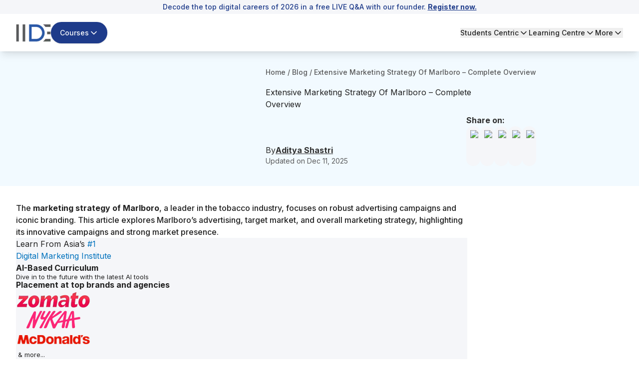

--- FILE ---
content_type: text/html; charset=utf-8
request_url: https://iide.co/case-studies/marketing-strategy-of-marlboro/
body_size: 43761
content:
<!DOCTYPE html><html lang="en"><head><meta charSet="utf-8" data-next-head=""/><meta name="viewport" content="width=device-width" data-next-head=""/><script id="gtm-script" strategy="afterInteractive" data-next-head="">
            (function(w,d,s,l,i){
              w[l]=w[l]||[];
              w[l].push({&#x27;gtm.start&#x27;: new Date().getTime(),event:&#x27;gtm.js&#x27;});
              var f=d.getElementsByTagName(s)[0], j=d.createElement(s),dl=l!=&#x27;dataLayer&#x27;?&#x27;&amp;l=&#x27;+l:&#x27;&#x27;;
              j.async=true;
              j.src=&#x27;https://www.googletagmanager.com/gtm.js?id=&#x27;+i+dl;
              f.parentNode.insertBefore(j,f);
            })(window,document,&#x27;script&#x27;,&#x27;dataLayer&#x27;,&#x27;GTM-5NPPLLV&#x27;);
          </script><meta name="google-site-verification" content="2GxwrWFzBxvV-JxXkOKic6yuMvs_uqrIbB_AEfMlj-w" data-next-head=""/><script type="application/ld+json" data-next-head="">{"@context":"https://schema.org","@type":"Product","name":"Extensive Marketing Strategy Of Marlboro 2026 | IIDE","description":"Looking for complete details about the marketing strategy of Marlboro? Bring your search to halt & have a look at our blog to get all your answers.","image":"https://iide-media.blr1.cdn.digitaloceanspaces.com/production/marketing-strategy-of-marlboro-featured-image-f99c27aaefeaafab688ca670fef0ff5b.png","brand":{"@type":"Brand","name":"IIDE"},"aggregateRating":{"@type":"AggregateRating","reviewCount":103837,"bestRating":"10","ratingValue":"9.9"},"mainEntityOfPage":{"@type":"WebPage","@id":"https://iide.co/#website","url":"https://iide.co/","name":"IIDE"}}</script><link rel="preload" as="image" imageSrcSet="/_next/image/?url=https%3A%2F%2Fiide-media.blr1.cdn.digitaloceanspaces.com%2Fproduction%2Fiide-logo-new-8769e0f48abc9157ad3e0d0258a2d08b.webp&amp;w=96&amp;q=75 1x, /_next/image/?url=https%3A%2F%2Fiide-media.blr1.cdn.digitaloceanspaces.com%2Fproduction%2Fiide-logo-new-8769e0f48abc9157ad3e0d0258a2d08b.webp&amp;w=256&amp;q=75 2x" data-next-head=""/><link rel="preload" as="image" imageSrcSet="/_next/image/?url=https%3A%2F%2Fiide-media.blr1.cdn.digitaloceanspaces.com%2Fproduction%2Fiide-logo-new-8769e0f48abc9157ad3e0d0258a2d08b.webp&amp;w=64&amp;q=75 1x, /_next/image/?url=https%3A%2F%2Fiide-media.blr1.cdn.digitaloceanspaces.com%2Fproduction%2Fiide-logo-new-8769e0f48abc9157ad3e0d0258a2d08b.webp&amp;w=128&amp;q=75 2x" data-next-head=""/><meta name="twitter:card" content="summary_large_image" data-next-head=""/><meta name="twitter:site" content="@IIDEonline" data-next-head=""/><meta name="twitter:creator" content="@IIDEonline" data-next-head=""/><meta property="og:locale" content="en_IN" data-next-head=""/><meta property="og:site_name" content="IIDE - The Digital School" data-next-head=""/><title data-next-head="">Extensive Marketing Strategy Of Marlboro 2026 | IIDE</title><meta name="robots" content="index,follow" data-next-head=""/><meta name="description" content="Looking for complete details about the marketing strategy of Marlboro? Bring your search to halt &amp; have a look at our blog to get all your answers." data-next-head=""/><meta property="og:title" content="Extensive Marketing Strategy Of Marlboro 2026 | IIDE" data-next-head=""/><meta property="og:description" content="Looking for complete details about the marketing strategy of Marlboro? Bring your search to halt &amp; have a look at our blog to get all your answers." data-next-head=""/><meta property="og:url" content="https://iide.co/case-studies/marketing-strategy-of-marlboro/?fbclid=IwAR2tO51uhVUaOvMhtQO52X-" data-next-head=""/><meta property="og:type" content="website" data-next-head=""/><meta property="og:image" content="https://iide-media.blr1.cdn.digitaloceanspaces.com/production/marketing-strategy-of-marlboro-featured-image-f99c27aaefeaafab688ca670fef0ff5b.png" data-next-head=""/><meta property="og:image:alt" content="Extensive Marketing Strategy Of Marlboro 2026 | IIDE" data-next-head=""/><link rel="canonical" href="https://iide.co/case-studies/marketing-strategy-of-marlboro/" data-next-head=""/><script type="application/ld+json" data-next-head="">{"@context":"https://schema.org","@type":"Article","datePublished":"2025-01-14T17:30:15.418Z","description":"Looking for complete details about the marketing strategy of Marlboro? Bring your search to halt &amp; have a look at our blog to get all your answers.","mainEntityOfPage":{"@type":"WebPage","@id":"https://iide.co/case-studies/marketing-strategy-of-marlboro/"},"headline":"Extensive Marketing Strategy Of Marlboro 2026 | IIDE","image":"https://iide-media.blr1.cdn.digitaloceanspaces.com/production/marketing-strategy-of-marlboro-featured-image-f99c27aaefeaafab688ca670fef0ff5b.png","dateModified":"2025-12-11T07:08:10.169Z","author":[{"@type":"Person","name":"Aditya Shastri","url":"https://iide.co/author/aditya-shastri/"}],"publisher":{"@type":"Organization","@id":"https://iide.co#organization","name":"IIDE","logo":{"@type":"ImageObject","url":"https://iide-media.blr1.cdn.digitaloceanspaces.com/production/marketing-strategy-of-marlboro-featured-image-f99c27aaefeaafab688ca670fef0ff5b.png"}},"isAccessibleForFree":true,"isPartOf":{"@type":"WebSite","@id":"https://iide.co#website","url":"https://iide.co/","name":"IIDE"}}</script><script type="application/ld+json" data-next-head="">{"@context":"https://schema.org","@type":"BreadcrumbList","itemListElement":[{"@type":"ListItem","position":1,"item":"https://iide.co","name":"Home"},{"@type":"ListItem","position":2,"item":"https://iide.co/case-studies/","name":"Case Studies"},{"@type":"ListItem","position":3,"item":"https://iide.co/case-studies/marketing-strategy-of-marlboro/","name":"marketing strategy of marlboro"}]}</script><script type="application/ld+json" data-next-head="">{"@context":"https://schema.org","@type":"FAQPage","isPartOf":{"@type":"WebSite","@id":"https://iide.co#website","url":"https://iide.co/","name":"IIDE"},"mainEntity":[{"@type":"Question","name":"Q1. What is Marlboro&apos;s marketing strategy?","acceptedAnswer":{"@type":"Answer","text":"Marlboro&apos;s marketing strategy focuses on strong branding, iconic advertising, and adapting to digital platforms while navigating regulatory constraints."}},{"@type":"Question","name":"Q2. Who is Marlboro&apos;s target market?","acceptedAnswer":{"@type":"Answer","text":"Marlboro&apos;s target market includes adult smokers who seek premium products and associate with the brand&apos;s rugged and masculine image."}},{"@type":"Question","name":"Q3. How does Marlboro use social media?","acceptedAnswer":{"@type":"Answer","text":"The marketing strategy of Marlboro uses social media for indirect marketing, brand storytelling, and engaging with users through controlled platforms."}},{"@type":"Question","name":"Q4. What are some of Marlboro&apos;s recent product launches?","acceptedAnswer":{"@type":"Answer","text":"As a result of Marlboro’s marketing strategy, the company recently introduced a range of flavoured tobacco products catering to premium quality and unique taste profiles."}},{"@type":"Question","name":"Q5. Who are Marlboro&apos;s main competitors?","acceptedAnswer":{"@type":"Answer","text":"Camel, Newport, Lucky Strike, Winston, and Pall Mall are Marlboro&apos;s main competitors. This competition highly impacts the marketing strategy of Marlboro."}},{"@type":"Question","name":"Q6. What was the ‘Marlboro Man’ campaign about?","acceptedAnswer":{"@type":"Answer","text":"As a part of Malboro’s marketing campaign, the ‘Marlboro Man’ campaign emphasised rugged individualism and freedom, creating a strong brand identity and significant market share growth."}},{"@type":"Question","name":"Q7. How does Marlboro&apos;s ecommerce strategy work?","acceptedAnswer":{"@type":"Answer","text":"Marlboro&apos;s ecommerce strategy involves a robust website for consumer engagement, product information, and brand storytelling."}},{"@type":"Question","name":"Q8. What was the issue with Marlboro&apos;s failed campaign?","acceptedAnswer":{"@type":"Answer","text":"Malboro’s marketing campaign that failed attempted to modernise the Marlboro Man with digital elements, losing the brand&apos;s essence and facing backlash for inauthenticity."}},{"@type":"Question","name":"Q9. How does Marlboro&apos;s mobile app benefit customers?","acceptedAnswer":{"@type":"Answer","text":"The Marlboro mobile app provides personalised content, product information, and exclusive offers, enhancing customer engagement."}},{"@type":"Question","name":"Q10. What is Marlboro&apos;s approach to influencer marketing?","acceptedAnswer":{"@type":"Answer","text":"As a part of Marlboro’s marketing campaign, the brand collaborates with lifestyle and adventure influencers to subtly promote brand values and products, navigating advertising restrictions."}}]}</script><link rel="preload" href="https://iide-media.blr1.cdn.digitaloceanspaces.com/production/marketing-strategy-of-marlboro-featured-image-f99c27aaefeaafab688ca670fef0ff5b.png" as="image" data-next-head=""/><meta name="viewport" content="width=device-width, initial-scale=1, maximum-scale=1"/><link rel="preconnect" href="https://cms.iide.co"/><link rel="preconnect" href="https://iide-media.blr1.cdn.digitaloceanspaces.com"/><style>
.powered-by{display:none;}#ym-auto-pop-up-container{z-index:99;}#ymDivBar{z-index:99;}
</style><link rel="preload" href="/_next/static/media/e4af272ccee01ff0-s.p.woff2" as="font" type="font/woff2" crossorigin="anonymous" data-next-font="size-adjust"/><link rel="preload" href="/_next/static/css/5f421af22d6f8d17.css" as="style"/><link rel="stylesheet" href="/_next/static/css/5f421af22d6f8d17.css" data-n-g=""/><noscript data-n-css=""></noscript><script defer="" nomodule="" src="/_next/static/chunks/polyfills-42372ed130431b0a.js"></script><script defer="" src="/_next/static/chunks/42749-5373f211b36a6e49.js"></script><script defer="" src="/_next/static/chunks/54587-72ca63b899e2994a.js"></script><script defer="" src="/_next/static/chunks/48230-e63b28f09e47383f.js"></script><script defer="" src="/_next/static/chunks/34820-dbcbab273392bda2.js"></script><script defer="" src="/_next/static/chunks/44589-440a9da981dc0c28.js"></script><script defer="" src="/_next/static/chunks/62867-661b34c4bdfd828d.js"></script><script defer="" src="/_next/static/chunks/91040-0d6ac9a5e37ffba3.js"></script><script defer="" src="/_next/static/chunks/75594.c3da7e5b87af8f72.js"></script><script defer="" src="/_next/static/chunks/8896.aeb3a87080fa8731.js"></script><script defer="" src="/_next/static/chunks/263.abddf091961fec7d.js"></script><script defer="" src="/_next/static/chunks/87493-b291c6e675d411c7.js"></script><script defer="" src="/_next/static/chunks/93563-051caff337980882.js"></script><script defer="" src="/_next/static/chunks/50616-d2727862cc7ce755.js"></script><script defer="" src="/_next/static/chunks/81598-34d6ad2eafaeab33.js"></script><script defer="" src="/_next/static/chunks/86379.5caf979693dd64c4.js"></script><script defer="" src="/_next/static/chunks/14000-8cf6ca546070c790.js"></script><script defer="" src="/_next/static/chunks/1662.840f8ee4c03bdd93.js"></script><script defer="" src="/_next/static/chunks/1449.2a3d0dfbb2c9958d.js"></script><script defer="" src="/_next/static/chunks/243f8a5c-985fd73a74603240.js"></script><script defer="" src="/_next/static/chunks/20779-f4807ccad7376ae9.js"></script><script defer="" src="/_next/static/chunks/20894.f2a12d45a62f4547.js"></script><script defer="" src="/_next/static/chunks/94942.5fbe189d12e6f63b.js"></script><script defer="" src="/_next/static/chunks/42668.6fcb954ec240a6f3.js"></script><script defer="" src="/_next/static/chunks/59738.4b1119dbde488761.js"></script><script defer="" src="/_next/static/chunks/61027.093584b2871a78c2.js"></script><script defer="" src="/_next/static/chunks/54700.73018a56c484a658.js"></script><script defer="" src="/_next/static/chunks/36514.413705842e2ee942.js"></script><script defer="" src="/_next/static/chunks/26303.3d71bfef4afbe251.js"></script><script defer="" src="/_next/static/chunks/93215.25a766ba5c01f04f.js"></script><script defer="" src="/_next/static/chunks/49212.e36700bc0750f2bc.js"></script><script defer="" src="/_next/static/chunks/85226.a7274ca71b705f85.js"></script><script defer="" src="/_next/static/chunks/50030.8d9f5fc6042be2df.js"></script><script defer="" src="/_next/static/chunks/8845.46bc449dfdf1e5d4.js"></script><script defer="" src="/_next/static/chunks/52156.5afad8a1eb532de9.js"></script><script defer="" src="/_next/static/chunks/83907.6f25f1b96003eb80.js"></script><script src="/_next/static/chunks/webpack-88eeb9d1e6744154.js" defer=""></script><script src="/_next/static/chunks/framework-1c0bb6f0440cae8d.js" defer=""></script><script src="/_next/static/chunks/main-e6e5f0c89de47659.js" defer=""></script><script src="/_next/static/chunks/pages/_app-d077960c46444967.js" defer=""></script><script src="/_next/static/chunks/pages/case-studies/%5Bslug%5D-50aaef5fcad54a39.js" defer=""></script><script src="/_next/static/2WlGPXKpa3gB-vybKWEip/_buildManifest.js" defer=""></script><script src="/_next/static/2WlGPXKpa3gB-vybKWEip/_ssgManifest.js" defer=""></script><style id="__jsx-46f74a54dd3fd776">.cs-no-select,.cs-no-select *{-webkit-user-select:none;-ms-user-select:none;-moz-user-select:none;user-select:none;-webkit-touch-callout:none}.cs-no-select a, button, select, input, textarea, pre, code, [contenteditable="true"], [data-allow="edit"], [data-dropdown], [role="button"], [role="menu"], summary, [role="combobox"], [id^="react-select-"][id$="-input"], div[class*="-control"], div[class*="-ValueContainer"], div[class*="-IndicatorsContainer"], div[class*="-indicatorContainer"]{-webkit-user-select:text;-moz-user-select:text;-ms-user-select:text;user-select:text;-webkit-touch-callout:default}</style></head><body class="antialiased"><div id="__next"><main class="__variable_8b3a0b"><div class="min-h-screen flex flex-col font-inter absolute w-full bg-white"><div id="header" class="bg-white w-screen shadow-lg fixed top-0" data-pdf="hidden"><div id="notification-bar" class="whitespace-nowrap bg-background py-1 text-sm font-medium text-blue text-center overflow-x-hidden px-3 transition-all duration-500" style="--animation-duration:NaNs"><div class=""><p>Decode the top digital careers of 2026 in a free LIVE Q&amp;A with our founder. <a href="https://courses.iide.co/online-ama-event?utm_source=organic&amp;utm_medium=link&amp;utm_campaign=online_ama&amp;utm_term=sticky_header_register_now&amp;utm_content=register_now&amp;utm_team=website_team"><span style="text-decoration: underline;"><strong>Register now.</strong></span></a></p></div></div><div class="hidden lg:block py-4"><header><nav class="container flex items-center justify-between gap-4"><div class="flex items-center gap-6"><a href="/"><img alt="IIDE Logo" width="70" height="36" decoding="async" data-nimg="1" class="w-[70px] h-[36px]" style="color:transparent" srcSet="/_next/image/?url=https%3A%2F%2Fiide-media.blr1.cdn.digitaloceanspaces.com%2Fproduction%2Fiide-logo-new-8769e0f48abc9157ad3e0d0258a2d08b.webp&amp;w=96&amp;q=75 1x, /_next/image/?url=https%3A%2F%2Fiide-media.blr1.cdn.digitaloceanspaces.com%2Fproduction%2Fiide-logo-new-8769e0f48abc9157ad3e0d0258a2d08b.webp&amp;w=256&amp;q=75 2x" src="/_next/image/?url=https%3A%2F%2Fiide-media.blr1.cdn.digitaloceanspaces.com%2Fproduction%2Fiide-logo-new-8769e0f48abc9157ad3e0d0258a2d08b.webp&amp;w=256&amp;q=75"/></a><div class="relative"><button class="whitespace-nowrap focus-visible:outline-none focus-visible:ring-1 focus-visible:ring-ring disabled:pointer-events-none disabled:opacity-50 [&amp;_svg]:pointer-events-none [&amp;_svg]:size-4 [&amp;_svg]:shrink-0 shadow h-9 px-4 relative group flex items-center justify-center gap-2 overflow-hidden rounded-full text-sm xm:text-base/[1.21rem] md:text-lg font-medium transition-all duration-300 outline-none focus:outline-none bg-blue border-[1.5px] border-transparent hover:bg-blue-hover text-white py-5 !text-sm" id="button-element"><span id="button-element" class="relative z-10 flex items-center justify-center gap-2">Courses<svg xmlns="http://www.w3.org/2000/svg" width="24" height="24" viewBox="0 0 24 24" fill="none" stroke="currentColor" stroke-width="2" stroke-linecap="round" stroke-linejoin="round" class="lucide lucide-chevron-down transition-all !w-5 !h-5 rotate-0"><path d="m6 9 6 6 6-6"></path></svg></span></button></div></div><div class="flex items-center gap-8 text-sm font-medium"><div class="relative"><button class="flex gap-1 items-center transition-all hover:text-blue">Students Centric<!-- --> <svg xmlns="http://www.w3.org/2000/svg" width="20" height="20" viewBox="0 0 24 24" fill="none" stroke="currentColor" stroke-width="2" stroke-linecap="round" stroke-linejoin="round" class="lucide lucide-chevron-down transition-all rotate-0"><path d="m6 9 6 6 6-6"></path></svg></button></div><div class="relative"><button class="flex gap-1 items-center transition-all hover:text-blue">Learning Centre<!-- --> <svg xmlns="http://www.w3.org/2000/svg" width="20" height="20" viewBox="0 0 24 24" fill="none" stroke="currentColor" stroke-width="2" stroke-linecap="round" stroke-linejoin="round" class="lucide lucide-chevron-down transition-all rotate-0"><path d="m6 9 6 6 6-6"></path></svg></button></div><div class="relative"><button class="flex gap-1 items-center transition-all hover:text-blue">More<!-- --> <svg xmlns="http://www.w3.org/2000/svg" width="20" height="20" viewBox="0 0 24 24" fill="none" stroke="currentColor" stroke-width="2" stroke-linecap="round" stroke-linejoin="round" class="lucide lucide-chevron-down transition-all rotate-0"><path d="m6 9 6 6 6-6"></path></svg></button></div></div></nav></header></div><div id="mobileNabar" class="lg:!hidden py-2"><header><nav class="container flex items-center justify-between gap-4"><div class="flex items-center gap-4"><a href="/"><img alt="IIDE Logo" width="53" height="27" decoding="async" data-nimg="1" class="w-[53px] h-[27px]" style="color:transparent" srcSet="/_next/image/?url=https%3A%2F%2Fiide-media.blr1.cdn.digitaloceanspaces.com%2Fproduction%2Fiide-logo-new-8769e0f48abc9157ad3e0d0258a2d08b.webp&amp;w=64&amp;q=75 1x, /_next/image/?url=https%3A%2F%2Fiide-media.blr1.cdn.digitaloceanspaces.com%2Fproduction%2Fiide-logo-new-8769e0f48abc9157ad3e0d0258a2d08b.webp&amp;w=128&amp;q=75 2x" src="/_next/image/?url=https%3A%2F%2Fiide-media.blr1.cdn.digitaloceanspaces.com%2Fproduction%2Fiide-logo-new-8769e0f48abc9157ad3e0d0258a2d08b.webp&amp;w=128&amp;q=75"/></a><div class="relative"><button class="bg-blue hover:bg-blue-hover text-white text-sm/[18.23px] py-[6px] px-2 rounded-full flex gap-1 items-center course-menu">Courses<svg xmlns="http://www.w3.org/2000/svg" width="20" height="20" viewBox="0 0 24 24" fill="none" stroke="currentColor" stroke-width="2" stroke-linecap="round" stroke-linejoin="round" class="lucide lucide-chevron-down transition-all rotate-0"><path d="m6 9 6 6 6-6"></path></svg></button></div></div><button id="mobile-menu" class="cursor-pointer course-menu"><svg xmlns="http://www.w3.org/2000/svg" width="30" height="30" viewBox="0 0 24 24" fill="none" stroke="currentColor" stroke-width="2" stroke-linecap="round" stroke-linejoin="round" class="lucide lucide-menu" id="mobile-menu"><line x1="4" x2="20" y1="12" y2="12"></line><line x1="4" x2="20" y1="6" y2="6"></line><line x1="4" x2="20" y1="18" y2="18"></line></svg></button></nav></header><div class="fixed top-0 bg-blur z-50 w-screen h-screen transition-opacity duration-300 cursor-pointer opacity-0 pointer-events-none"></div><div class="container fixed top-0 h-[100dvh] overflow-y-auto no-scrollbar w-full bg-white shadow-lg z-50 transition-all pb-[10px] -left-full"><div class="md:px-8 relative"><div class="flex items-center justify-between gap-6 py-5 sticky top-0 bg-white"><a href="/"><img alt="IIDE Logo" loading="lazy" width="70" height="42" decoding="async" data-nimg="1" style="color:transparent" srcSet="/_next/image/?url=https%3A%2F%2Fiide-media.blr1.cdn.digitaloceanspaces.com%2Fproduction%2Fiide-logo-new-8769e0f48abc9157ad3e0d0258a2d08b.webp&amp;w=96&amp;q=75 1x, /_next/image/?url=https%3A%2F%2Fiide-media.blr1.cdn.digitaloceanspaces.com%2Fproduction%2Fiide-logo-new-8769e0f48abc9157ad3e0d0258a2d08b.webp&amp;w=256&amp;q=75 2x" src="/_next/image/?url=https%3A%2F%2Fiide-media.blr1.cdn.digitaloceanspaces.com%2Fproduction%2Fiide-logo-new-8769e0f48abc9157ad3e0d0258a2d08b.webp&amp;w=256&amp;q=75"/></a><button aria-label="Close sidebar"><svg xmlns="http://www.w3.org/2000/svg" width="30" height="30" viewBox="0 0 24 24" fill="none" stroke="currentColor" stroke-width="2" stroke-linecap="round" stroke-linejoin="round" class="lucide lucide-x"><path d="M18 6 6 18"></path><path d="m6 6 12 12"></path></svg></button></div><div class="py-5"><div class="space-y-6 h-screen flex flex-col justify-between"><div class="space-y-6"><div class="space-y-2"><p class="text-[16px] font-bold text-font-description border-b border-underline py-4 px-3 text-[#757575]">Students Centric</p><div class="space-y-3"><ul class="text-base/[1.513rem]"><div><li><a target="_self" rel="" class="text-[#1e4880] flex gap-4 justify-between bg-white hover:underline py-2 px-3 rounded-2xl cursor-pointer" href="/placements/"><div><p>Placements Report</p></div></a></li><p class="text-sm text-font-description pt-1 text-[#757575] ml-[12px] pb-[13px]">Trackable results, real numbers</p></div></ul></div><div class="space-y-3"><ul class="text-base/[1.513rem]"><div><li><a target="_self" rel="" class="text-[#1e4880] flex gap-4 justify-between bg-white hover:underline py-2 px-3 rounded-2xl cursor-pointer" href="/iide-reviews/"><div><p>Reviews</p></div></a></li><p class="text-sm text-font-description pt-1 text-[#757575] ml-[12px] pb-[13px]">Proven success, real voices</p></div></ul></div><div class="space-y-3"><ul class="text-base/[1.513rem]"><div><li><a target="_self" rel="" class="text-[#1e4880] flex gap-4 justify-between bg-white hover:underline py-2 px-3 rounded-2xl cursor-pointer" href="/digital-marketing-trainer/"><div><p>Trainers</p></div></a></li><p class="text-sm text-font-description pt-1 text-[#757575] ml-[12px] pb-[13px]">Expert-led, Industry-Driven Training</p></div></ul></div><div class="space-y-3"><ul class="text-base/[1.513rem]"><div><li><a target="_self" rel="" class="text-[#1e4880] flex gap-4 justify-between bg-white hover:underline py-2 px-3 rounded-2xl cursor-pointer" href="/students-life-at-iide/"><div><p>Life at IIDE</p></div></a></li><p class="text-sm text-font-description pt-1 text-[#757575] ml-[12px] pb-[13px]">Vibrant Spirit student life</p></div></ul></div><div class="space-y-3"><ul class="text-base/[1.513rem]"><div><li><a target="_self" rel="" class="text-[#1e4880] flex gap-4 justify-between bg-white hover:underline py-2 px-3 rounded-2xl cursor-pointer" href="/alumni/"><div><p>Alumni</p></div></a></li><p class="text-sm text-font-description pt-1 text-[#757575] ml-[12px] pb-[13px]">Successful Journeys, Inspiring Stories</p></div></ul></div></div><div class="space-y-2"><p class="text-[16px] font-bold text-font-description border-b border-underline pt-0 pb-4 px-3 text-[#757575]">Learning Centre</p><div class="space-y-3"><ul class="text-base/[1.513rem]"><div><li><a target="_self" rel="" class="text-[#1e4880] flex gap-4 justify-between bg-white hover:underline py-2 px-3 rounded-2xl cursor-pointer" href="/free-masterclass/"><div><p>Webinars</p></div></a></li><p class="text-sm text-font-description pt-1 text-[#757575] ml-[12px] pb-[15px]">Live, Interactive Masterclasses</p></div><div><li><a target="_self" rel="" class="text-[#1e4880] flex gap-4 justify-between bg-white hover:underline py-2 px-3 rounded-2xl cursor-pointer" href="/blog/"><div><p>Blogs</p></div></a></li><p class="text-sm text-font-description pt-1 text-[#757575] ml-[12px] pb-[15px]">Fresh Insights, quick reads</p></div><div><li><a target="_self" rel="" class="text-[#1e4880] flex gap-4 justify-between bg-white hover:underline py-2 px-3 rounded-2xl cursor-pointer" href="/case-studies/"><div><p>Case studies</p></div></a></li><p class="text-sm text-font-description pt-1 text-[#757575] ml-[12px] pb-[15px]">Real-life, Industry relevant</p></div></ul></div></div><p class="text-[16px] font-bold text-font-description border-b border-underline pt-0 pb-4 px-3 text-[#757575]">More</p><div class="space-y-3"><ul class="text-base/[1.513rem]"><div><li><a target="_self" rel="" class="text-[#1e4880] flex gap-4 justify-between bg-white hover:underline py-2 px-3 rounded-2xl cursor-pointer" href="/hire-digital-marketers/"><div><p>Hire from us</p></div></a></li><p class="text-sm text-font-description pt-1 text-[#757575] ml-[12px] pb-[0px]">Hire Top Digital Marketing Talent</p></div></ul></div><div class="space-y-3"><ul class="text-base/[1.513rem]"><div><li><a target="_self" rel="" class="text-[#1e4880] flex gap-4 justify-between bg-white hover:underline py-2 px-3 rounded-2xl cursor-pointer" href="https://careers.iide.co/jobs/Careers"><div><p>Work with us</p></div></a></li><p class="text-sm text-font-description pt-1 text-[#757575] ml-[12px] pb-[0px]">Join Our Team, Make an Impact</p></div></ul></div><div class="space-y-3"><ul class="text-base/[1.513rem]"><div><li><a target="_self" rel="" class="text-[#1e4880] flex gap-4 justify-between bg-white hover:underline py-2 px-3 rounded-2xl cursor-pointer" href="/corporate-training-in-digital-marketing/"><div><p>Customised Training</p></div></a></li><p class="text-sm text-font-description pt-1 text-[#757575] ml-[12px] pb-[0px]">Personalised digital marketing training for your company</p></div></ul></div><div class="space-y-3"><ul class="text-base/[1.513rem]"><div><li><a target="_self" rel="" class="text-[#1e4880] flex gap-4 justify-between bg-white hover:underline py-2 px-3 rounded-2xl cursor-pointer" href="/refer-and-earn/"><div><p>Refer &amp; earn</p></div></a></li><p class="text-sm text-font-description pt-1 text-[#757575] ml-[12px] pb-[0px]">Simple, easy rewards</p></div></ul></div><div class="space-y-3"><ul class="text-base/[1.513rem]"><div><li><a target="_self" rel="" class="text-[#1e4880] flex gap-4 justify-between bg-white hover:underline py-2 px-3 rounded-2xl cursor-pointer" href="/contact-us/"><div><p>Contact us</p></div></a></li><p class="text-sm text-font-description pt-1 text-[#757575] ml-[12px] pb-[0px]">Get the answers you need</p></div></ul></div><div class="space-y-3"><ul class="text-base/[1.513rem]"><div><li><a target="_self" rel="" class="text-[#1e4880] flex gap-4 justify-between bg-white hover:underline py-2 px-3 rounded-2xl cursor-pointer" href="/about-us/"><div><p>About us</p></div></a></li><p class="text-sm text-font-description pt-1 text-[#757575] ml-[12px] pb-[0px]">Know more about IIDE</p></div></ul></div></div><div class="space-y-6 sticky bottom-0 text-center border border-[#d7d7d7] px-[30px] py-[15px] rounded-[10px] shadow-[0_22px_0_rgba(253,253,253,0.86)] bg-gray-100 opacity-0 pointer-events-none transition-opacity duration-300"><p class="text-[19px] font-bold text-[#757575]">Explore all course options</p><div class="py-[12px] px-[30px] !mt-[10px] bg-[#1e4880] rounded-3xl"><a href="/digital-marketing-courses/" target="_self" rel="" class="relative text-[16px] font-bold w-full text-white">Digital Marketing Courses</a></div></div></div></div></div></div><div class="fixed inset-0 top-0 bg-black/40 z-50 w-screen h-screen transition-opacity duration-300 cursor-pointer opacity-0 pointer-events-none"></div><div class="fixed top-0 h-[100dvh] overflow-y-auto no-scrollbar w-full max-w-md bg-white shadow-lg z-50 transition-all duration-300 -left-full"><div class="relative"><div class="flex items-center justify-between gap-6 py-5 px-5 sticky top-0 bg-white z-10"><a href="/"><img alt="IIDE Logo" loading="lazy" width="70" height="42" decoding="async" data-nimg="1" style="color:transparent" srcSet="/_next/image/?url=https%3A%2F%2Fiide-media.blr1.cdn.digitaloceanspaces.com%2Fproduction%2Fiide-logo-new-8769e0f48abc9157ad3e0d0258a2d08b.webp&amp;w=96&amp;q=75 1x, /_next/image/?url=https%3A%2F%2Fiide-media.blr1.cdn.digitaloceanspaces.com%2Fproduction%2Fiide-logo-new-8769e0f48abc9157ad3e0d0258a2d08b.webp&amp;w=256&amp;q=75 2x" src="/_next/image/?url=https%3A%2F%2Fiide-media.blr1.cdn.digitaloceanspaces.com%2Fproduction%2Fiide-logo-new-8769e0f48abc9157ad3e0d0258a2d08b.webp&amp;w=256&amp;q=75"/></a><button class="close-menu-modal"><svg xmlns="http://www.w3.org/2000/svg" width="24" height="24" viewBox="0 0 24 24" fill="none" stroke="currentColor" stroke-width="2" stroke-linecap="round" stroke-linejoin="round" class="lucide lucide-x w-7 h-7"><path d="M18 6 6 18"></path><path d="m6 6 12 12"></path></svg></button></div><div class="pt-4 px-5"><div class="space-y-1"><div class="border-b border-gray-200"><button class="flex w-full items-center justify-between py-4 text-left border-b border-gray-200"><span class="font-bold text-blue">Marketing Programs</span><svg width="15" height="15" viewBox="0 0 15 15" fill="none" xmlns="http://www.w3.org/2000/svg" class="w-7 h-7 text-blue transition-transform duration-200 rotate-180"><path d="M3.13523 6.15803C3.3241 5.95657 3.64052 5.94637 3.84197 6.13523L7.5 9.56464L11.158 6.13523C11.3595 5.94637 11.6759 5.95657 11.8648 6.15803C12.0536 6.35949 12.0434 6.67591 11.842 6.86477L7.84197 10.6148C7.64964 10.7951 7.35036 10.7951 7.15803 10.6148L3.15803 6.86477C2.95657 6.67591 2.94637 6.35949 3.13523 6.15803Z" fill="currentColor" fill-rule="evenodd" clip-rule="evenodd"></path></svg></button><div class="overflow-hidden transition-all duration-300 ease-in-out max-h-[1000px] opacity-100 pb-4"><div class="space-y-4"><div class="space-y-3 mt-2"><div class="flex items-start gap-3 p-2"><div class="flex flex-col w-full gap-2"><div class="flex gap-3"><img alt="Icon" loading="lazy" width="24" height="24" decoding="async" data-nimg="1" class="w-6 h-6 mt-1 flex-shrink-0" style="color:transparent" src="https://iide-media.blr1.cdn.digitaloceanspaces.com/production/graduation-cap-7a1890685de29b2cd99ffcb848667e84.png"/><div class="flex flex-col"><p class="text-xs text-gray-500 font-bold pb-2">FOR FRESH GRADUATES</p><a href="/master-mba-digital-marketing/" target="_self" class="text-blue text-base hover:underline">PG in Digital Marketing &amp; Strategy</a><ul class="list-disc list-inside text-xs text-gray-500 mt-0.5"><li>Ideal for Age: 20–25 Years</li></ul></div></div></div></div><div class="flex items-start gap-3 p-2"><div class="flex flex-col w-full gap-2"><div class="flex gap-3"><img alt="Icon" loading="lazy" width="24" height="24" decoding="async" data-nimg="1" class="w-6 h-6 mt-1 flex-shrink-0" style="color:transparent" src="https://iide-media.blr1.cdn.digitaloceanspaces.com/production/suitcase-e4d57f03d577619de166ab61e1b88d3f.png"/><div class="flex flex-col"><p class="text-xs text-gray-500 font-bold pb-2">FOR WORKING PROFESSIONALS</p><a href="/online-digital-marketing-course/" target="_self" class="text-blue text-base hover:underline">Online Digital Marketing Course</a><ul class="list-disc list-inside text-xs text-gray-500 mt-0.5"><li>Ideal for Age: 25–35 Years</li></ul></div></div></div></div><div class="pt-2 ml-11"><p class="text-xs text-gray-500 font-semibold">Can’t decide? Explore all our</p><a href="/digital-marketing-courses/" target="_self" rel="noreferrer" class="text-sm font-bold text-gray-500 hover:underline">Digital Marketing Courses</a></div></div></div></div></div><div class="border-b border-gray-200"><button class="flex w-full items-center justify-between py-4 text-left border-b border-gray-200"><span class="font-bold text-blue">AI Programs</span><svg width="15" height="15" viewBox="0 0 15 15" fill="none" xmlns="http://www.w3.org/2000/svg" class="w-7 h-7 text-blue transition-transform duration-200"><path d="M3.13523 6.15803C3.3241 5.95657 3.64052 5.94637 3.84197 6.13523L7.5 9.56464L11.158 6.13523C11.3595 5.94637 11.6759 5.95657 11.8648 6.15803C12.0536 6.35949 12.0434 6.67591 11.842 6.86477L7.84197 10.6148C7.64964 10.7951 7.35036 10.7951 7.15803 10.6148L3.15803 6.86477C2.95657 6.67591 2.94637 6.35949 3.13523 6.15803Z" fill="currentColor" fill-rule="evenodd" clip-rule="evenodd"></path></svg></button><div class="overflow-hidden transition-all duration-300 ease-in-out max-h-0 opacity-0"><div class="space-y-4"><div class="space-y-3 mt-2"><div class="flex items-start gap-3 p-2"><div class="flex flex-col w-full gap-2"><div class="flex items-center justify-end"><span class="text-[10px] bg-[#ea950c] rounded-[10px] px-[5px] py-[2px] text-white font-semibold self-center">Trending</span></div><div class="flex gap-3"><img alt="Icon" loading="lazy" width="24" height="24" decoding="async" data-nimg="1" class="w-6 h-6 mt-1 flex-shrink-0" style="color:transparent" src="https://iide-media.blr1.cdn.digitaloceanspaces.com/production/brain-7c0002be1a54a2c165ca176d7eed02ca-2f33f13590614d5f375d7c41f66aedfb.png"/><div class="flex flex-col"><a href="/ai-courses/online/" target="_self" class="text-blue text-base hover:underline">Professional Certification in AI Strategy</a><ul class="list-disc list-inside text-xs text-gray-500 mt-0.5"><li>Ideal for AI Enthusiast</li></ul></div></div></div></div></div></div></div></div><div class="border-b border-gray-200"><button class="flex w-full items-center justify-between py-4 text-left border-b border-gray-200"><span class="font-bold text-blue">Business Programs</span><svg width="15" height="15" viewBox="0 0 15 15" fill="none" xmlns="http://www.w3.org/2000/svg" class="w-7 h-7 text-blue transition-transform duration-200"><path d="M3.13523 6.15803C3.3241 5.95657 3.64052 5.94637 3.84197 6.13523L7.5 9.56464L11.158 6.13523C11.3595 5.94637 11.6759 5.95657 11.8648 6.15803C12.0536 6.35949 12.0434 6.67591 11.842 6.86477L7.84197 10.6148C7.64964 10.7951 7.35036 10.7951 7.15803 10.6148L3.15803 6.86477C2.95657 6.67591 2.94637 6.35949 3.13523 6.15803Z" fill="currentColor" fill-rule="evenodd" clip-rule="evenodd"></path></svg></button><div class="overflow-hidden transition-all duration-300 ease-in-out max-h-0 opacity-0"><div class="space-y-4"><div class="space-y-3 mt-2"><div class="flex items-start gap-3 p-2"><div class="flex flex-col w-full gap-2"><div class="flex gap-3"><img alt="Icon" loading="lazy" width="24" height="24" decoding="async" data-nimg="1" class="w-6 h-6 mt-1 flex-shrink-0" style="color:transparent" src="https://iide-media.blr1.cdn.digitaloceanspaces.com/production/school-bag-8f7a64afb6943051e78123a16547bf1e.png"/><div class="flex flex-col"><p class="text-xs text-gray-500 font-bold pb-2">FOR 12TH GRADUATES</p><a href="/bachelors-in-digital-business-program/" target="_self" class="text-blue text-base hover:underline">UG Program in Digital Business &amp; Entrepreneurship</a><ul class="list-disc list-inside text-xs text-gray-500 mt-0.5"><li>Ideal for Age: 18–19 Years</li></ul></div></div></div></div></div></div></div></div><div><button class="flex w-full items-center justify-between py-4 text-left"><span class="font-bold text-blue">Start Learning for Free</span><svg width="15" height="15" viewBox="0 0 15 15" fill="none" xmlns="http://www.w3.org/2000/svg" class="w-7 h-7 text-blue transition-transform duration-200"><path d="M3.13523 6.15803C3.3241 5.95657 3.64052 5.94637 3.84197 6.13523L7.5 9.56464L11.158 6.13523C11.3595 5.94637 11.6759 5.95657 11.8648 6.15803C12.0536 6.35949 12.0434 6.67591 11.842 6.86477L7.84197 10.6148C7.64964 10.7951 7.35036 10.7951 7.15803 10.6148L3.15803 6.86477C2.95657 6.67591 2.94637 6.35949 3.13523 6.15803Z" fill="currentColor" fill-rule="evenodd" clip-rule="evenodd"></path></svg></button><div class="overflow-hidden transition-all duration-300 ease-in-out max-h-0 opacity-0"><div class="space-y-2 p-2"><div class="flex items-start gap-3"><img alt="Icon" loading="lazy" width="24" height="24" decoding="async" data-nimg="1" class="w-6 h-6 mt-0.5 flex-shrink-0" style="color:transparent" src="https://iide-media.blr1.cdn.digitaloceanspaces.com/production/lightbulb-03bed20015aeec124d7b5850dd9051f7-ba8ca6d61312320b8dc7747a50bc3505.png"/><div><a href="https://masterclass.iide.co" target="_blank" rel="noreferrer" class="text-blue hover:underline text-xs text-gray-500 font-bold">FREE MASTERCLASS</a></div></div><ul class="space-y-1 pl-9"><li><a href="https://masterclass.iide.co/video/digital-marketing-fundamentals" target="_blank" rel="noreferrer" class="text-sm text-blue hover:underline">Digital Marketing Basics</a></li><li><a href="https://masterclass.iide.co/video/strategic-digital-marketing-course" target="_blank" rel="noreferrer" class="text-sm text-blue hover:underline">Strategic Digital Marketing</a></li><li><a href="https://masterclass.iide.co/video/free-meta-ads-course" target="_blank" rel="noreferrer" class="text-sm text-blue hover:underline">Meta Ads Fundamentals</a></li><li><a href="https://masterclass.iide.co/video/chat-gpt" target="_self" rel="noreferrer" class="text-sm text-blue hover:underline">AI in Digital Marketing</a></li></ul></div></div></div></div></div></div></div></div></div><div id="_rht_toaster" style="position:fixed;z-index:9999999999;top:16px;left:16px;right:16px;bottom:16px;pointer-events:none"></div><div class="flex-grow"><div style="touch-action:manipulation" class="jsx-46f74a54dd3fd776 cs-no-select"><section class="bg-[#f2faff]"><div class="container md:py-10 pt-5 pb-8 mb-8 mt-[-25px] md:m-auto"><div class="flex flex-row gap-[5%] items-center"><div class="relative rounded-3xl overflow-hidden w-full max-w-[500px] aspect-[500/321]"><img decoding="async" data-nimg="fill" class="object-fill" style="position:absolute;height:100%;width:100%;left:0;top:0;right:0;bottom:0;color:transparent" src="https://iide-media.blr1.cdn.digitaloceanspaces.com/production/marketing-strategy-of-marlboro-featured-image-f99c27aaefeaafab688ca670fef0ff5b.png"/></div><div class="flex flex-col gap-4"><nav aria-label="Breadcrumb" class="my-3 p-0" data-pdf="hidden"><div class="flex flex-wrap items-center  text-xs/[15px] leading-sm sm:text-sm/[17px] font-medium text-[#5a5a5b]"><span class="flex items-center"><a href="/"><span class="whitespace-normal"><div class="inline">Home</div></span></a><span aria-hidden="true" class="mx-1">/</span></span><span class="flex items-center"><a href="/blog/"><span class="whitespace-normal"><div class="inline">Blog</div></span></a><span aria-hidden="true" class="mx-1">/</span></span><span class="flex items-center"><span class="whitespace-normal"><div class="inline">Extensive Marketing Strategy Of Marlboro – Complete Overview</div></span></span></div></nav><div class="article-content [&amp;_span]:text-blue !my-2 font-inter w-[80%]"><div class="raw-html-embed">
<h1>Extensive Marketing Strategy Of Marlboro – Complete Overview</h1>
</div></div><div class="text-base flex items-start sm:items-end justify-between"><div class="flex gap-3 flex-col"><p class="text-base shrink-0 flex flex-row gap-1 text-[#303030]">By<!-- --> <a href="https://iide.co/author/aditya-shastri/"><span class="font-bold underline">Aditya Shastri</span></a></p><div class="flex items-center gap-3 text-[#5a5a5b] text-sm"><p>Updated on <!-- -->Dec 11, 2025</p></div></div><div class="flex gap-3 flex-col"><p class="text-base shrink-0 font-bold text-[#303030]">Share on:</p><div class="flex items-center gap-3"><div class="flex gap-2 overflow-x-auto flex-nowrap md:overflow-visible md:max-w-none no-scrollbar"><div class="flex bg-background rounded-full p-2 shrink-0"><a href="https://wa.me/?text=https://iide.co/case-studies/marketing-strategy-of-marlboro" target="_blank" rel="nofollow noopener noreferrer"><img alt="Whatsapp Logo" loading="lazy" width="12" height="12" decoding="async" data-nimg="1" style="color:transparent" src="/Icons/whatsapp-icon.svg"/></a></div><a href="https://threads.net/intent/post?text=Extensive Marketing Strategy Of Marlboro – Complete Overview&amp;url=https://iide.co/case-studies/marketing-strategy-of-marlboro" class="bg-background rounded-full p-2 shrink-0" target="_blank" rel="nofollow noopener noreferrer"><img alt="Thread Logo" loading="lazy" width="12" height="12" decoding="async" data-nimg="1" style="color:transparent" src="/Icons/thread.svg"/></a><div class="flex bg-background rounded-full p-2 shrink-0"><a href="https://www.linkedin.com/shareArticle?mini=true&amp;url=https://iide.co/case-studies/marketing-strategy-of-marlboro&amp;title=Extensive Marketing Strategy Of Marlboro – Complete Overview" target="_blank" rel="nofollow noopener noreferrer"><img alt="LinkedIn Logo" loading="lazy" width="12" height="12" decoding="async" data-nimg="1" style="color:transparent" src="/Icons/linkedin.svg"/></a></div><div class="flex bg-background rounded-full p-2 shrink-0"><a href="https://twitter.com/intent/tweet?text=Extensive Marketing Strategy Of Marlboro – Complete Overview&amp;url=https://iide.co/case-studies/marketing-strategy-of-marlboro" target="_blank" rel="nofollow noopener noreferrer"><img alt="Twitter Logo" loading="lazy" width="12" height="12" decoding="async" data-nimg="1" style="color:transparent" src="/Icons/twitter.svg"/></a></div><div class="flex bg-background rounded-full p-2 shrink-0"><a href="https://www.facebook.com/sharer/sharer.php?u=https://iide.co/case-studies/marketing-strategy-of-marlboro&amp;t=Extensive Marketing Strategy Of Marlboro – Complete Overview" target="_blank" rel="nofollow noopener noreferrer"><img alt="Facebook Logo" loading="lazy" width="12" height="12" decoding="async" data-nimg="1" style="color:transparent" src="/Icons/facebook.svg"/></a></div></div></div></div></div></div></div></div></section><section class="container"><div class="grid grid-cols-12 gap-x-5 xl:gap-x-8"><div class="col-start-1 -col-end-1 xl:col-end-10"><div class="min-h-[100vh] md:mt-8 mt-0"><div><div class="article-content font-inter"><div class="raw-html-embed">
<div class="et_pb_text_inner">
<blockquote>
<h2 style="line-height: 1.5em; font-size: 16px; font-weight: 500;">The <strong>marketing strategy of Marlboro</strong>, a leader in the tobacco industry, focuses on robust advertising campaigns and iconic branding. This article explores Marlboro’s advertising, target market, and overall marketing strategy, highlighting its innovative campaigns and strong market presence.</h2>
</blockquote>
<div data-bglz="1" id="dmc-blog-cta-india" class="Main-cta-container" style="background-color: #f5f6f9;">
<div data-bglz="1" class="Sec-Container">
<p class="Big-Heading">Learn From Asia’s <span style="color: #0072bd;">#1</span><br><span style="color: #0072bd;">Digital Marketing Institute</span></p>
<div data-bglz="1" class="content-container">
<div data-bglz="1" class="Para-Container">
<p class="Paragraph-1"><strong class="AI-Base-Text" style="font-size: 16px;">AI-Based Curriculum</strong></p>
<p style="font-size: 13px; line-height: 1;">Dive in to the future with the latest AI tools</p>
</div>
<div data-bglz="1" style="line-height: 1.2;">
<p class="Paragraph-2"><strong class="Placement-Text" style="font-size: 16px;">Placement at top brands and agencies</strong></p>
<div data-bglz="1" class="logo-container"><img decoding="async" class="Zomato-logo" width="150" height="40" src="https://iide-media.blr1.cdn.digitaloceanspaces.com/production/zomato-4f4d7ef1d83e7f9af6ef81b915f20dc3.webp" alt="zomato"> <img decoding="async" class="nayka-logo" width="150" height="40" src="https://iide-media.blr1.cdn.digitaloceanspaces.com/production/nykaa-c9f69a666950e9d8f11c554160f576bb.webp" alt="Nayka"> <img decoding="async" class="MC-D-logo" width="150" height="40" src="https://iide-media.blr1.cdn.digitaloceanspaces.com/production/mcd-logo-7f261c42c9de824840734de6d6319bbb.webp" alt="MC-D"> <span style="font-size: 13px; margin-left: 4px;">&amp; more...</span></div>
</div>
</div>
<div data-bglz="1" class="Main-Button-Container"><a class="button-container" href="https://masterclass.iide.co/video/digital-marketing-fundamentals?utm_source=organic&amp;utm_medium=static_cta&amp;utm_campaign=video_masterclass_dm&amp;utm_term=blogs_organic&amp;utm_content=ks_static&amp;utm_team=seo_team" target="_blank" rel="noopener noreferrer nofollow">Watch Free Masterclass<img decoding="async" width="24" height="24" src="https://iide-media.blr1.cdn.digitaloceanspaces.com/production/play-button-a48548db84fe97d49fdd713e5af0d9bc.png" alt="Watch Free Masterclass" style="width: 15px; height: 15px;"></a> <a href="https://apply.iide.co/schedule-appointment/?utm_source=organic&amp;utm_medium=static_cta&amp;utm_campaign=talk_to_counsellor&amp;utm_term=blogs_organic&amp;utm_content=khyati_static&amp;utm_team=seo_team" class="button-container-1 webinar-popup-button-3" style="font-size: 16px; font-weight: 500; color: #1e3b8a; margin-right: 20px; border: 1px solid #1e3b8a; border-radius: 5px; background-color: transparent;" target="_blank" rel="noopener noreferrer nofollow">Talk to counsellor</a></div>
</div>
<div data-bglz="1" class="img-container"><img decoding="async" class="Author-image-container" alt="IIDE Student" width="230" height="330" src="https://iide-media.blr1.cdn.digitaloceanspaces.com/production/dmc-blog-cta-india-img-a10f89a2217a185eba2d34ffa8a212d5.webp"></div>
</div>
</div>
</div></div><div class="article-content article-content-blockquote"><p><span>Marlboro, a leading brand in the tobacco industry, is renowned for its strong market presence and extensive product range, including cigarettes and other tobacco products. Known for its iconic branding and global reach, Marlboro has established itself as a major player in the sector.</span></p>
<p><span>In this case study, we will delve into understanding the </span><b>marketing strategy of Marlboro</b><span> from a marketing perspective. We’ll explore the 4Ps of the marketing mix, examine the marketing strategies it employs, and assess its performance in the digital landscape. This analysis will provide a comprehensive overview of </span><span>Marlboro’s marketing</span><span> approach.</span></p>
<p><span>PS: For those interested in how companies like Marlboro craft their marketing strategies, pursuing a </span><a href="https://iide.co/master-mba-digital-marketing/"><span>post graduation in digital marketing</span></a><span> can offer valuable insights and skills.</span></p></div><div class="fixed inset-0 bg-black pointer-events-none z-[60] transition-opacity duration-300 opacity-0"></div><div class="relative pb-14 lg:pb-20 z-0" data-pdf="hidden"><div class="relative bg-blue rounded-3xl overflow-hidden p-7 grid grid-cols-1 lg:grid-cols-2 gap-10 lg:gap-20 items-center"><div class="absolute inset-0"><div class="hidden md:block"><img alt="IIDE&#x27;s Free Digital Marketing Masterclass Banner" loading="lazy" decoding="async" data-nimg="fill" class="object-cover" style="position:absolute;height:100%;width:100%;left:0;top:0;right:0;bottom:0;color:transparent" sizes="100vw" srcSet="/_next/image/?url=https%3A%2F%2Fiide-media.blr1.cdn.digitaloceanspaces.com%2Fproduction%2Fks-cta-bg-c9e946f530af069b43942e99a13c6126.webp&amp;w=640&amp;q=75 640w, /_next/image/?url=https%3A%2F%2Fiide-media.blr1.cdn.digitaloceanspaces.com%2Fproduction%2Fks-cta-bg-c9e946f530af069b43942e99a13c6126.webp&amp;w=750&amp;q=75 750w, /_next/image/?url=https%3A%2F%2Fiide-media.blr1.cdn.digitaloceanspaces.com%2Fproduction%2Fks-cta-bg-c9e946f530af069b43942e99a13c6126.webp&amp;w=828&amp;q=75 828w, /_next/image/?url=https%3A%2F%2Fiide-media.blr1.cdn.digitaloceanspaces.com%2Fproduction%2Fks-cta-bg-c9e946f530af069b43942e99a13c6126.webp&amp;w=1080&amp;q=75 1080w, /_next/image/?url=https%3A%2F%2Fiide-media.blr1.cdn.digitaloceanspaces.com%2Fproduction%2Fks-cta-bg-c9e946f530af069b43942e99a13c6126.webp&amp;w=1200&amp;q=75 1200w, /_next/image/?url=https%3A%2F%2Fiide-media.blr1.cdn.digitaloceanspaces.com%2Fproduction%2Fks-cta-bg-c9e946f530af069b43942e99a13c6126.webp&amp;w=1920&amp;q=75 1920w, /_next/image/?url=https%3A%2F%2Fiide-media.blr1.cdn.digitaloceanspaces.com%2Fproduction%2Fks-cta-bg-c9e946f530af069b43942e99a13c6126.webp&amp;w=2048&amp;q=75 2048w, /_next/image/?url=https%3A%2F%2Fiide-media.blr1.cdn.digitaloceanspaces.com%2Fproduction%2Fks-cta-bg-c9e946f530af069b43942e99a13c6126.webp&amp;w=3840&amp;q=75 3840w" src="/_next/image/?url=https%3A%2F%2Fiide-media.blr1.cdn.digitaloceanspaces.com%2Fproduction%2Fks-cta-bg-c9e946f530af069b43942e99a13c6126.webp&amp;w=3840&amp;q=75"/></div><div class="md:hidden"><img alt="IIDE&#x27;s Free Digital Marketing Masterclass Banner" loading="lazy" decoding="async" data-nimg="fill" class="object-cover" style="position:absolute;height:100%;width:100%;left:0;top:0;right:0;bottom:0;color:transparent" sizes="100vw" srcSet="/_next/image/?url=https%3A%2F%2Fiide-media.blr1.cdn.digitaloceanspaces.com%2Fproduction%2Fks-cta-bg-c9e946f530af069b43942e99a13c6126.webp&amp;w=640&amp;q=75 640w, /_next/image/?url=https%3A%2F%2Fiide-media.blr1.cdn.digitaloceanspaces.com%2Fproduction%2Fks-cta-bg-c9e946f530af069b43942e99a13c6126.webp&amp;w=750&amp;q=75 750w, /_next/image/?url=https%3A%2F%2Fiide-media.blr1.cdn.digitaloceanspaces.com%2Fproduction%2Fks-cta-bg-c9e946f530af069b43942e99a13c6126.webp&amp;w=828&amp;q=75 828w, /_next/image/?url=https%3A%2F%2Fiide-media.blr1.cdn.digitaloceanspaces.com%2Fproduction%2Fks-cta-bg-c9e946f530af069b43942e99a13c6126.webp&amp;w=1080&amp;q=75 1080w, /_next/image/?url=https%3A%2F%2Fiide-media.blr1.cdn.digitaloceanspaces.com%2Fproduction%2Fks-cta-bg-c9e946f530af069b43942e99a13c6126.webp&amp;w=1200&amp;q=75 1200w, /_next/image/?url=https%3A%2F%2Fiide-media.blr1.cdn.digitaloceanspaces.com%2Fproduction%2Fks-cta-bg-c9e946f530af069b43942e99a13c6126.webp&amp;w=1920&amp;q=75 1920w, /_next/image/?url=https%3A%2F%2Fiide-media.blr1.cdn.digitaloceanspaces.com%2Fproduction%2Fks-cta-bg-c9e946f530af069b43942e99a13c6126.webp&amp;w=2048&amp;q=75 2048w, /_next/image/?url=https%3A%2F%2Fiide-media.blr1.cdn.digitaloceanspaces.com%2Fproduction%2Fks-cta-bg-c9e946f530af069b43942e99a13c6126.webp&amp;w=3840&amp;q=75 3840w" src="/_next/image/?url=https%3A%2F%2Fiide-media.blr1.cdn.digitaloceanspaces.com%2Fproduction%2Fks-cta-bg-c9e946f530af069b43942e99a13c6126.webp&amp;w=3840&amp;q=75"/></div></div><div class="max-lg:order-2 lg:pl-7 space-y-10"><div class="text-white space-y-2 relative"><div class="text-7xl/[44px] md:text-10xl/[55px] font-semibold"><p style="line-height: 1em;"><span style="font-size: 34px;">Learn Digital Marketing for FREE</span></p></div><div class="text-sm md:text-base/[19.36px] [&amp;_ul]:list-disc [&amp;_ul]:list-inside"><div class="raw-html-embed">
<ul>
<li>45 Mins Masterclass</li>
<li>Watch Anytime, Anywhere</li>
<li>1,00,000+ Students Enrolled</li>
</ul>
</div></div></div><button class="whitespace-nowrap focus-visible:outline-none focus-visible:ring-1 focus-visible:ring-ring disabled:pointer-events-none disabled:opacity-50 [&amp;_svg]:pointer-events-none [&amp;_svg]:size-4 [&amp;_svg]:shrink-0 shadow h-9 relative group flex items-center justify-center gap-2 overflow-hidden rounded-full text-sm xm:text-base/[1.21rem] md:text-lg font-medium transition-all duration-300 outline-none focus:outline-none border-[1.5px] border-transparent bg-white text-blue hover:bg-white/90 p-7 px-16 w-full sm:w-fit" id="lead-button"><span id="lead-button" class="relative z-10 flex items-center justify-center gap-2">Register Now</span></button></div><div class=" relative max-lg:order-1 bg-font-descriptionLight min-h-[312px] rounded-3xl overflow-hidden bg-white"><div class="absolute inset-0"><div class="hidden md:block"><img alt="Karan Shah - Founder &amp; CEO at IIDE" loading="lazy" decoding="async" data-nimg="fill" class="object-cover" style="position:absolute;height:100%;width:100%;left:0;top:0;right:0;bottom:0;color:transparent" sizes="100vw" srcSet="/_next/image/?url=https%3A%2F%2Fiide-media.blr1.cdn.digitaloceanspaces.com%2Fproduction%2Fkaran-shah-cta-d95b96cf600b9f1bea3fa3d11c712d43.webp&amp;w=640&amp;q=75 640w, /_next/image/?url=https%3A%2F%2Fiide-media.blr1.cdn.digitaloceanspaces.com%2Fproduction%2Fkaran-shah-cta-d95b96cf600b9f1bea3fa3d11c712d43.webp&amp;w=750&amp;q=75 750w, /_next/image/?url=https%3A%2F%2Fiide-media.blr1.cdn.digitaloceanspaces.com%2Fproduction%2Fkaran-shah-cta-d95b96cf600b9f1bea3fa3d11c712d43.webp&amp;w=828&amp;q=75 828w, /_next/image/?url=https%3A%2F%2Fiide-media.blr1.cdn.digitaloceanspaces.com%2Fproduction%2Fkaran-shah-cta-d95b96cf600b9f1bea3fa3d11c712d43.webp&amp;w=1080&amp;q=75 1080w, /_next/image/?url=https%3A%2F%2Fiide-media.blr1.cdn.digitaloceanspaces.com%2Fproduction%2Fkaran-shah-cta-d95b96cf600b9f1bea3fa3d11c712d43.webp&amp;w=1200&amp;q=75 1200w, /_next/image/?url=https%3A%2F%2Fiide-media.blr1.cdn.digitaloceanspaces.com%2Fproduction%2Fkaran-shah-cta-d95b96cf600b9f1bea3fa3d11c712d43.webp&amp;w=1920&amp;q=75 1920w, /_next/image/?url=https%3A%2F%2Fiide-media.blr1.cdn.digitaloceanspaces.com%2Fproduction%2Fkaran-shah-cta-d95b96cf600b9f1bea3fa3d11c712d43.webp&amp;w=2048&amp;q=75 2048w, /_next/image/?url=https%3A%2F%2Fiide-media.blr1.cdn.digitaloceanspaces.com%2Fproduction%2Fkaran-shah-cta-d95b96cf600b9f1bea3fa3d11c712d43.webp&amp;w=3840&amp;q=75 3840w" src="/_next/image/?url=https%3A%2F%2Fiide-media.blr1.cdn.digitaloceanspaces.com%2Fproduction%2Fkaran-shah-cta-d95b96cf600b9f1bea3fa3d11c712d43.webp&amp;w=3840&amp;q=75"/></div><div class="md:hidden"><img alt="Karan Shah - Founder &amp; CEO at IIDE" loading="lazy" decoding="async" data-nimg="fill" class="object-cover" style="position:absolute;height:100%;width:100%;left:0;top:0;right:0;bottom:0;color:transparent" sizes="100vw" srcSet="/_next/image/?url=https%3A%2F%2Fiide-media.blr1.cdn.digitaloceanspaces.com%2Fproduction%2Fdm-masterclass-sidebar-cta-04eb8e7ae5d0b9a46826b977c404c7c9.webp&amp;w=640&amp;q=75 640w, /_next/image/?url=https%3A%2F%2Fiide-media.blr1.cdn.digitaloceanspaces.com%2Fproduction%2Fdm-masterclass-sidebar-cta-04eb8e7ae5d0b9a46826b977c404c7c9.webp&amp;w=750&amp;q=75 750w, /_next/image/?url=https%3A%2F%2Fiide-media.blr1.cdn.digitaloceanspaces.com%2Fproduction%2Fdm-masterclass-sidebar-cta-04eb8e7ae5d0b9a46826b977c404c7c9.webp&amp;w=828&amp;q=75 828w, /_next/image/?url=https%3A%2F%2Fiide-media.blr1.cdn.digitaloceanspaces.com%2Fproduction%2Fdm-masterclass-sidebar-cta-04eb8e7ae5d0b9a46826b977c404c7c9.webp&amp;w=1080&amp;q=75 1080w, /_next/image/?url=https%3A%2F%2Fiide-media.blr1.cdn.digitaloceanspaces.com%2Fproduction%2Fdm-masterclass-sidebar-cta-04eb8e7ae5d0b9a46826b977c404c7c9.webp&amp;w=1200&amp;q=75 1200w, /_next/image/?url=https%3A%2F%2Fiide-media.blr1.cdn.digitaloceanspaces.com%2Fproduction%2Fdm-masterclass-sidebar-cta-04eb8e7ae5d0b9a46826b977c404c7c9.webp&amp;w=1920&amp;q=75 1920w, /_next/image/?url=https%3A%2F%2Fiide-media.blr1.cdn.digitaloceanspaces.com%2Fproduction%2Fdm-masterclass-sidebar-cta-04eb8e7ae5d0b9a46826b977c404c7c9.webp&amp;w=2048&amp;q=75 2048w, /_next/image/?url=https%3A%2F%2Fiide-media.blr1.cdn.digitaloceanspaces.com%2Fproduction%2Fdm-masterclass-sidebar-cta-04eb8e7ae5d0b9a46826b977c404c7c9.webp&amp;w=3840&amp;q=75 3840w" src="/_next/image/?url=https%3A%2F%2Fiide-media.blr1.cdn.digitaloceanspaces.com%2Fproduction%2Fdm-masterclass-sidebar-cta-04eb8e7ae5d0b9a46826b977c404c7c9.webp&amp;w=3840&amp;q=75"/></div></div></div></div></div></div><div><div class="article-content article-content-blockquote"><h2><b>About Marlboro</b></h2>
<div data-bglz="1" id="attachment_319571" style="width: 406px;" class="wp-caption aligncenter"><img loading="lazy" fetchpriority="high" decoding="async" aria-describedby="caption-attachment-319571" class="wp-image-319571 size-full" src="https://iide-media.blr1.cdn.digitaloceanspaces.com/production/marl-38696203379c9de3311b1559a31511bb.png" alt="Marketing Strategy Of Marlboro - Bob Norris Ad" width="396" height="218">
<p id="caption-attachment-319571" class="wp-caption-text">Source: Google</p>
</div>
<p>Marlboro, a globally recognised cigarette brand, was founded in 1924 by Philip Morris. Initially marketed towards women, the brand underwent a dramatic shift in the 1950s, becoming synonymous with rugged masculinity through iconic Marlboro Man advertisements. Philip Morris International oversees Marlboro’s operations outside the US, while Philip Morris operates the brand domestically.</p>
<p>The brand’s history traces back to 1846 when Philip Morris sold hand-rolled cigarettes in London. After his death, his family continued the business, establishing a factory on Great Marlborough Street. The street’s name inspired the ‘Marlboro’ brand, which was officially registered in the United States in 1924.</p>
<div data-bglz="1" id="attachment_264303" style="width: 333px;" class="wp-caption aligncenter"><img loading="lazy" decoding="async" aria-describedby="caption-attachment-264303" class="wp-image-264303 " src="https://iide-media.blr1.cdn.digitaloceanspaces.com/production/swot-analysis-of-marlboro-the-cowboy-marlboro-man-34169e5aaf31c4851066111009e80c10.jpg" alt="Marketing Strategy Of Marlboro - The Cowboy Marlboro Man" width="323" height="443">
<p id="caption-attachment-264303" class="wp-caption-text">Source: Google</p>
</div>
<p>Marlboro is known for its advertising and marketing strategies including advertising ladylike cigarettes and the cowboy Marlboro Man.</p>
<p>Big companies like Marlboro are looking for digital marketing professionals to take their marketing campaigns a notch above. Many aspirants who want to work in such companies start looking for a <a href="https://iide.co/">digital marketing course</a> to begin their careers in this dynamic industry.</p>
<h2><b>Marlboro Case Study</b><b> – What’s New With the Brand?</b></h2>
<ul>
<li><b>Revenue (2023)</b>: Marlboro’s advertising and marketing strategy helped the company to generate a revenue of $30.2 billion (Source: Altria Annual Report)</li>
<li><b>Market Share</b>: 40% of the US cigarette market (Source: Statista)</li>
<li><b>Customer Satisfaction</b>: Marlbor’s marketing strategy resulted in 78% customer satisfaction (Source: Consumer Reports)</li>
<li><b>Global Rank</b>: Number 1 in the global cigarette market (Source: Tobacco Atlas)</li>
</ul>
<p>Curious to learn about how companies like Marlboro leverage market trends to design their campaign? Check out our <a href="https://iide.co/online-digital-marketing-course/">digital marketing course online with certificate</a> so that you can learn and implement these learnings in real-life scenarios.</p>
<h3><b>Business News</b></h3>
<p>As a part of Marlboro’s advertising strategy, its parent company, Altria, recently invested in innovative tobacco alternatives and reduced-risk products to diversify its portfolio and address declining cigarette sales.</p>
<h3><b>Product Launch</b></h3>
<p>Marlboro introduced a new range of flavoured tobacco products to cater to changing consumer preferences, with a focus on premium quality and unique taste profiles.</p>
<h3><b>Marketing News</b></h3>
<p>One of the more recent Marlboro advertising campaigns, ‘Marlboro Beyond,’ aims to rejuvenate the brand’s image by targeting a younger demographic through digital platforms and experiential marketing events. Want to understand the factors that a company considers while designing the marketing strategy of Marlboro? Check out our <a href="https://iide.co/digital-marketing-courses/">digital marketing courses with placement</a> to understand this from a marketer’s point of view.</p>
<h3><b>Celebrity News</b></h3>
<p>As a part of the marketing strategy of Marlboro, the company has partnered with renowned actor Matthew McConaughey for a special campaign highlighting the brand’s legacy and commitment to quality.</p>
<h2><b>Buyer Persona</b></h2>
<p>A buyer persona gives a detailed description of Marlbor’s ideal customer. Marlbor’s marketing strategy is based on its audience’s motivations, preferences, challenges, and online activities.</p>
<p><!--male user code--></p>
<p>Based on the detailed breakdown, it’s no surprise that the marketing strategy of Marlboro features outdoor activities and sports in its marketing campaign to resonate with its target audience’s preferences.</p>
<p>Having a detailed understanding of your ideal customer is not enough to formulate a marketing strategy. Possessing the right skills is necessary to design a campaign that drives results. Check out our <a href="https://masterclass.iide.co/video/top-paying-skills" target="_blank" rel="noopener noreferrer nofollow">free top paying skills course</a> and learn the leading skills now!</p>
<h2><b>Marketing Strategy of Marlboro</b></h2>
<p>Let’s learn the marketing strategy of Marlboro and how the company carries the marketing campaign.</p>
<h3><b>Segmentation, Targeting and Positioning</b></h3>
<p>Marlboro is classified as a premium cigarette segment, meaning the prices are higher than the average cost of tobacco products. As a part of the marketing strategy of Marlboro, the company has established itself as the premium cigarette company in the market. This means that the better the product, the higher the price of cigarettes.</p>
<p>Young adults are a key target market for tobacco companies, and they are a key target for Marlboro marketing, both in the USA and internationally.</p>
<p>As a part of Marlboro’s marketing campaign, the company focuses on young-oriented images that appeal to teenagers and feature young, attractive models partying, falling in love, adventure travelling and generally being ‘cool’. As a market leader, Marlboro positioned itself in the high-price segment with high-quality products.</p>
<p>Are you curious to learn how segmentation, targeting, and positioning can help drive success for companies like Marlboro? A <a href="https://masterclass.iide.co/video/digital-marketing-fundamentals" target="_blank" rel="noopener noreferrer nofollow">free digital marketing certification</a> will help you understand this in detail.</p>
<h2><b>Digital </b><b>Marketing Strategy of Marlboro</b></h2>
<h3><b>Social Media Marketing</b></h3>
<p>Marlboro is not active on Instagram, Facebook, Twitter, LinkedIn, etc. The tobacco industry and cigarette promotions are banned from direct promotion on social media platforms. However, cigarette manufacturing companies are allowed to promote products indirectly. For instance, the brand introduced the ‘Marlboro Cowboy’ advertisement.</p>
<p>Direct promotion of tobacco products from social media platforms can lead to a boost in the sales of cigarettes and ultimately cause instant surprise in health-related issues.</p>
<h3><b>SEO Strategies</b></h3>
<p>As per SEO ranking, it is said that the number of keywords – below 500 is bad, above 1,000 is good, and 10,000+ is amazing. Here, the website www.marlboro.com has 26 organic keywords (Keywords driving unpaid search traffic) which is bad. That means the digital marketing of Marlboro is gaining a bad number of insights.</p>
<p>Also, the traffic (number of visits) per month is around 6 which is not good in terms of SEO. Hence, Marlboro still needs improvements in its SEO strategies while working hard enough to keep the brand soaring in the Google organic SERP results.</p>
<p>People across the country, especially the ones residing in Navi Mumbai and South Delhi want to explore SEO (an important component of digital marketing). This has led them to search for information using the keywords, ‘<a href="https://iide.co/blog/digital-marketing-courses-in-navi-mumbai/">digital marketing courses in navi mumbai</a>’ and ‘<a href="https://iide.co/blog/digital-marketing-courses-in-south-delhi/">digital marketing courses in south delhi</a>’.</p>
<h3><b>Influencer Marketing</b></h3>
<div data-bglz="1" id="attachment_319570" style="width: 382px;" class="wp-caption aligncenter"><img loading="lazy" decoding="async" aria-describedby="caption-attachment-319570" class="wp-image-319570 size-full" src="https://iide-media.blr1.cdn.digitaloceanspaces.com/production/inf-bc8cdf02a6e08939cbc8a835c91eda7a.png" alt="Marketing Strategy Of Marlboro - Influencer Marketing" width="372" height="333">
<p id="caption-attachment-319570" class="wp-caption-text">Source: Google</p>
</div>
<p>Marlboro is famous for its strong ties to motorsports. Their most iconic partnership was with Ferrari, where Marlboro branding was prominently displayed on the team’s clothing. As part of Marlboro’s marketing strategy, the brand also sponsored other high-profile racing events like the Superbike World Championship and Grand Prix motorcycle racing.</p>
<p>Marlboro has collaborated with the motor racing team since the start. From the 1972 season with the sponsorship of Formula One team BRM.</p>
<ul>
<li>Marlboro sponsored the Arrows F1 team in 1994.</li>
<li>Marlboro sponsored the EuroBrun team in 1988.</li>
<li>Marlboro sponsored the Fittipaldi Automotive team in 1981.</li>
<li>Marlboro sponsored the Forti F1 team in the year 1995 and 1996.</li>
<li>Marlboro sponsored the Merzario team from 1977 until the team’s collapse in 1979.</li>
<li>Marlboro sponsored the Minardi team in 1995.</li>
</ul>
<p>As a part of the marketing strategy of Marlboro, the company collaborates with various celebrities for promotion and marketing on TV commercials, billboards, templates etc. and more. The one and only Marlboro man – Mr. Bob Norris is one of the biggest influencers and has graced thousands of billboards and magazine ads, always with a Marlboro cigarette. One amazing fact is that Bob Norris himself never smoked.</p>
<h3><b>E-Commerce Strategies</b></h3>
<p>In talking about the e-commerce strategies for marketing Marlboro, the brand has its website which is restricted to users below the age of 21 years. Only registered users approved by Marlboro who are smokers 21 years of age or older are allowed to access the website content.</p>
<h3><b>Content Marketing Strategies</b></h3>
<p>Marlboro releases its products via various traditional marketing sources such as banners, sponsorship, celebrity collaborations, etc. They don’t get involved in social media or blog writing. Marlboro products are meant to be sold directly through traditional channels.</p>
<p>Do you find this article insightful? Check out our <a href="https://iide.co/blog/">digital marketing blogs</a> now!</p>
<h2><b>Marketing and Advertising Campaigns Designed by </b><b>Marlboro’s Marketing Campaign</b></h2>
<h3><b>1. ‘Don’t be a maybe. Be Marlboro’</b></h3>
<div data-bglz="1" id="attachment_507244" style="width: 962px;" class="wp-caption aligncenter"><img loading="lazy" decoding="async" aria-describedby="caption-attachment-507244" class="wp-image-507244 " src="https://iide-media.blr1.cdn.digitaloceanspaces.com/production/business-model-of-facebook-dont-be-a-maybe-be-marlboro-marketing-campaign-e1721913761449-706371b33ea5ef449a4d8e618e7323c2.jpg" alt="Business Model of Facebook - Don’t be a maybe Be Marlboro Marketing Campaign" width="952" height="438">
<p id="caption-attachment-507244" class="wp-caption-text">Source: Google</p>
</div>
<p>In December 2011, a puzzling advertising campaign emerged. Simple, stark billboards displayed a large, crossed-out word ‘MAYBE’ in bold black letters against a white background. The ads lacked any brand attribution, intentionally generating intrigue and curiosity.</p>
<p>A few weeks later, the campaign evolved. The ambiguous ‘MAYBE’ was replaced by advertisements featuring two choices and the tagline ‘Don’t be a maybe.’. Be Marlboro.’ This shift transformed the initial mystery into a clear brand message.</p>
<h3><b>2. ‘Marlboro Cowboy’</b></h3>
<div data-bglz="1" id="attachment_319567" style="width: 301px;" class="wp-caption aligncenter"><img loading="lazy" decoding="async" aria-describedby="caption-attachment-319567" class="wp-image-319567 " src="https://iide-media.blr1.cdn.digitaloceanspaces.com/production/00-2-a2f4abbc519197ada45803b26901b82b.png" alt="Marketing Strategy Of Marlboro - Marlboro Country Flavor Campaign " width="291" height="380">
<p id="caption-attachment-319567" class="wp-caption-text">Source: Google</p>
</div>
<p>As a part of the marketing strategy of Marlboro, the brand’s ads first appeared in the mid-1950s as part of Marlboro’s vision to appeal to the new filter cigarettes to men. This vision manifested in the iconic Marlboro Man, a symbol of masculinity and cigarettes. Throughout the year, various male figures represented the Marlboro Man, but the most revered in their ads and marketing was the iconic ‘Marlboro Cowboy’.</p>
<p>The Marlboro Cowboy figure spanned many successful campaigns that generated sales growth and made Marlboro the number-one tobacco brand in the world. The stunning appeal of the cowboys reached a broad audience and many of their successful ads depicting cowboys smoking in a natural environment while engaging in many activities were reflected in their success in appealing to a male audience.</p>
<p>To achieve global success, Marlboro’s ads utilised rhetorical elements including visuals, text, and symbolism.</p>
<p>Would you like to research the marketing strategies of other well-known brands? Have a look at our <a href="https://iide.co/case-studies/">digital marketing case studies</a> now!</p>
<h3><b>3. ‘Marlboro Man’</b></h3>
<div data-bglz="1" id="attachment_319573" style="width: 452px;" class="wp-caption aligncenter"><img loading="lazy" decoding="async" aria-describedby="caption-attachment-319573" class="wp-image-319573 size-full" src="https://iide-media.blr1.cdn.digitaloceanspaces.com/production/90-6-8c41b2c62f7599cc5672c29fad9d4c37.png" alt="Marketing Strategy Of Marlboro - Marlboro Man" width="442" height="272">
<p id="caption-attachment-319573" class="wp-caption-text">Source: Google</p>
</div>
<p>The ‘Marlboro Man’ is arguably one of the most successful marketing campaigns of the 20th century. Marlboro’s efforts to appeal to the male audience spanned the iconic brand image of the ‘American cowboy’ that even today we associate with cigarettes. Ultimately, the cowboy served as a masculine trademark and helped establish Marlboro as the best-selling cigarette brand in the world.</p>
<p>Despite the many health concerns from smoking that emerged during the campaigns executed as a result of the marketing strategy of Marlboro, the company was able to attract many customers through its iconic advertisements. This ad in particular is a perfect example of how many rhetorical elements such as visual, linguistic and symbolism were blended to create an image that is iconic and persuasive. Even after smoking advertisements were officially banned, the ‘Marlboro Cowboy’ ads left behind a legacy that is masculine and controversial.</p>
<h2><b>The Marketing Strategy of Marlboro</b><b> That Failed</b></h2>
<p>One part of Marlboro’s marketing strategy, the ‘Digital Marlboro Man’ campaign aimed to update the iconic Marlboro Man image by integrating modern digital elements and appealing to a younger, tech-savvy audience. The campaign featured ads combining the classic rugged imagery with digital enhancements and social media interactions.</p>
<p><b>Issue: </b>A campaign attempting to modernise the Marlboro Man with digital elements was criticised for losing the essence of the brand’s rugged individualism.</p>
<p><b>Backlash: </b>This Marlbaro’s marketing campaign faced backlash from long-time loyal customers and was deemed inauthentic, leading to negative publicity.</p>
<p><b>Response: </b>Marlboro quickly pulled the campaign, reverting to its traditional imagery while exploring more subtle digital engagement strategies.</p>
<p>Many businesses across India, especially the ones operating in Ahmedabad, face marketing challenges, but there’s a way to overcome them! Enrolling in a <a href="https://iide.co/blog/digital-marketing-courses-in-ahmedabad/">digital marketing course in ahmedabad</a> will provide you with valuable information about the right way to deal with such pitfalls.</p>
<h2><b>Top Competitors That Influence the </b><b>Marketing Strategy of Marlboro</b></h2>
<p>Marlboro is not the only company that dominates the tobaco industry. Many other players can have a huge impact on Malboro’s marketing strategy:</p>
<ul>
<li><b>Camel</b>: Known for its distinctive taste and innovative marketing strategies.</li>
<li><b>Newport</b>: Popular for its menthol cigarettes and strong market presence.</li>
<li><b>Lucky Strike</b>: Renowned for its historical branding and strong market presence in the premium segment.</li>
<li><b>Winston</b>: Known for its American heritage and quality products.</li>
<li><b>Pall Mall</b>: Offers value-for-money products with a strong market share in the economy segment.</li>
</ul>
<div data-bglz="1" id="dmc-blog-cta-india" class="Main-cta-container" style="background-color: #f5f6f9;">
<div data-bglz="1" class="Sec-Container">
<p class="Big-Heading">Learn From Asia’s <span style="color: #0072bd;">#1</span><br><span style="color: #0072bd;">Digital Marketing Institute</span></p>
<div data-bglz="1" class="content-container">
<div data-bglz="1" class="Para-Container">
<p class="Paragraph-1"><strong class="AI-Base-Text" style="font-size: 16px;">AI-Based Curriculum</strong></p>
<p style="font-size: 13px; line-height: 1;">Dive in to the future with the latest AI tools</p>
</div>
<div data-bglz="1" style="line-height: 1.2;">
<p class="Paragraph-2"><strong class="Placement-Text" style="font-size: 16px;">Placement at top brands and agencies</strong></p>
<div data-bglz="1" class="logo-container"><img loading="lazy" decoding="async" class="Zomato-logo" width="150" height="40" src="https://iide-media.blr1.cdn.digitaloceanspaces.com/production/zomato-d9a3522f10e0a9475e780edef83c1911.webp" alt="zomato"> <img loading="lazy" decoding="async" class="nayka-logo" width="150" height="40" src="https://iide-media.blr1.cdn.digitaloceanspaces.com/production/nykaa-5123a068d66752d5fd87122fab607038.webp" alt="Nayka"> <img loading="lazy" decoding="async" class="MC-D-logo" width="150" height="40" src="https://iide-media.blr1.cdn.digitaloceanspaces.com/production/mcd-logo-e5d48275eaed5fca99feb84bff0a2548.webp" alt="MC-D"> <span style="font-size: 13px; margin-left: 4px;">&amp; more...</span></div>
</div>
</div>
<div data-bglz="1" class="Main-Button-Container"><a class="button-container" href="https://masterclass.iide.co/video/digital-marketing-fundamentals?utm_source=organic&amp;utm_medium=static_cta&amp;utm_campaign=video_masterclass_dm&amp;utm_term=blogs_organic&amp;utm_content=ks_static&amp;utm_team=seo_team" target="_blank" rel="noopener noreferrer nofollow">Watch Free Masterclass<img loading="lazy" decoding="async" width="24" height="24" src="https://iide-media.blr1.cdn.digitaloceanspaces.com/production/play-button-0c2a5e0241eb5760cccfed63dae2b26b.png" alt="Watch Free Masterclass" style="width: 15px; height: 15px;"></a> <a href="https://apply.iide.co/schedule-appointment/?utm_source=organic&amp;utm_medium=static_cta&amp;utm_campaign=talk_to_counsellor&amp;utm_term=blogs_organic&amp;utm_content=khyati_static&amp;utm_team=seo_team" class="button-container-1 webinar-popup-button-3" style="font-size: 16px; font-weight: 500; color: #1e3b8a; margin-right: 20px; border: 1px solid #1e3b8a; border-radius: 5px; background-color: transparent;" target="_blank" rel="noopener noreferrer nofollow">Talk to counsellor</a></div>
</div>
<div data-bglz="1" class="img-container"><img loading="lazy" decoding="async" class="Author-image-container" alt="IIDE Student" width="230" height="330" src="https://iide-media.blr1.cdn.digitaloceanspaces.com/production/dmc-blog-cta-india-img-91587a10ff4dc8d3f7d8d9bce87538df.webp"></div>
</div></div><div class="mb-10"><h3 class="text-xl sm:text-5xl font-semibold mb-4">Buyers Persona:</h3><div class="grid grid-cols-1 md:grid-cols-[300px_1fr] gap-6"><div class="bg-blue rounded-2xl px-4 pt-8 pb-4 flex flex-col md:items-center gap-14 md:gap-8"><div class="text-white h-full flex md:flex-col justify-between gap-4"><div class="flex md:flex-col items-center gap-3"><img loading="lazy" width="110" height="110" decoding="async" data-nimg="1" class="w-[60px] md:w-[110px] h-[60px] md:h-[110px] object-cover rounded-full" style="color:transparent" srcSet="/_next/image/?url=https%3A%2F%2Fiide-media.blr1.cdn.digitaloceanspaces.com%2Fproduction%2Fupload-1736875814871-bf057ad4d7fd08afc828aaa7ab1ce799.webp&amp;w=128&amp;q=75 1x, /_next/image/?url=https%3A%2F%2Fiide-media.blr1.cdn.digitaloceanspaces.com%2Fproduction%2Fupload-1736875814871-bf057ad4d7fd08afc828aaa7ab1ce799.webp&amp;w=256&amp;q=75 2x" src="/_next/image/?url=https%3A%2F%2Fiide-media.blr1.cdn.digitaloceanspaces.com%2Fproduction%2Fupload-1736875814871-bf057ad4d7fd08afc828aaa7ab1ce799.webp&amp;w=256&amp;q=75"/><div><p class="text-start sm:text-center relative text-base md:text-xl font-semibold md:mt-4 mb-2">Aman Sinha<span class="absolute bottom-[-2px] left-0 sm:left-1/2 sm:transform sm:-translate-x-1/2 w-10 h-[2px] bg-current"></span></p><p class="text-start sm:text-center text-xs md:text-sm text-font-descriptionLight">Delhi</p></div></div></div><div class="mt-auto w-full"><div class="bg-white px-3 pt-4 pb-6 rounded-2xl space-y-1"><p class="text-sm"><span class="text-blue font-medium">Occupation:<!-- --> </span>Sales Head</p><p class="text-sm"><span class="text-blue font-medium">Age: </span>32 years</p></div></div></div><div class="grid grid-cols-2 gap-x-4 md:gap-x-6 gap-y-4"><div class="p-4 space-y-2 col-start-1 -col-end-1 rounded-2xl bg-background border-1"><h3 class="text-base font-semibold">Motivation</h3><div class="text-sm/[1.5rem] text-font-subDescription [&amp;_ul]:list-disc [&amp;_ul]:list-inside max-sm:[&amp;_ul]:text-xs/[1.2rem]"><div class="raw-html-embed"><ul><li>Marlboro’s target audience is motivated by the desire for a premium smoking experience, brand loyalty, and the perception of rugged masculinity associated with the Marlboro brand</li></ul></div</div></div><div class="p-4 space-y-2  rounded-2xl bg-background border-1"><h3 class="text-base font-semibold">Interest &amp; Hobbies</h3><div class="text-sm/[1.5rem] text-font-subDescription [&amp;_ul]:list-disc [&amp;_ul]:list-inside max-sm:[&amp;_ul]:text-xs/[1.2rem]"><div class="raw-html-embed"><ul><li>Outdoor activities, adventure sports, socialising, and brand-centric loyalty</li></ul></div</div></div><div class="p-4 space-y-2  rounded-2xl bg-background border-1"><h3 class="text-base font-semibold">Pain Points</h3><div class="text-sm/[1.5rem] text-font-subDescription [&amp;_ul]:list-disc [&amp;_ul]:list-inside max-sm:[&amp;_ul]:text-xs/[1.2rem]"><div class="raw-html-embed"><ul><li>Health concerns related to smoking, the high cost of premium products, and regulatory restrictions</li></ul></div</div></div><div class="p-4 space-y-2  rounded-2xl bg-background border-1"><h3 class="text-base font-semibold">Social Media Presence</h3><div class="text-sm/[1.5rem] text-font-subDescription [&amp;_ul]:list-disc [&amp;_ul]:list-inside max-sm:[&amp;_ul]:text-xs/[1.2rem]"><div class="raw-html-embed"><ul><li>While tobacco advertising is restricted on many platforms, Marlboro maintains a presence through indirect marketing strategies and brand storytelling on websites and controlled platforms</li></ul></div</div></div></div></div></div><div class="article-content article-content-blockquote"><h2><b>Conclusion </b></h2>
<p><span>Marlboro’s global appeal and premium brand image have solidified its position in the market. While the brand has faced minimal competition, it’s clear that digital marketing is an area where Marlboro can continue to grow and evolve.</span></p>
<p><span>We hope this blog has provided valuable insights into the </span><span>marketing strategy of Marlboro</span><span>. Please share your opinions with us in the comments below.</span></p>
<h2><b>Learning From Other Brands</b></h2>
<p><span>In comparison with other brands, the </span><a href="https://iide.co/case-studies/swot-analysis-of-grab/"><span>SWOT analysis of Grab</span></a><span> highlights the company’s strengths in ride-hailing and food delivery services, while identifying opportunities for expansion into new markets and technological advancements. This analysis showcases how understanding internal and external factors can drive strategic decisions and market leadership.</span></p>
<p><span>Similarly, the </span><a href="https://iide.co/case-studies/marketing-strategy-of-red-bull/"><span>marketing strategy of Red Bull</span></a><span> leverages high-energy advertising, sponsorships of extreme sports, and content marketing to connect with a young, active audience, highlighting the importance of lifestyle branding and community engagement in achieving growth.</span></p>
<p><span>Additionally, the </span><a href="https://iide.co/case-studies/itc-marketing-strategy/"><span>ITC marketing strategy</span></a><span> focuses on extensive product diversification, strategic alliances, and robust distribution networks to cater to the diverse needs of consumers. These examples illustrate how well-crafted marketing strategies can help brands excel in their respective industries and foster long-term customer loyalty.</span></p></div><div class="fixed inset-0 bg-black pointer-events-none z-[60] transition-opacity duration-300 opacity-0"></div><div class="relative pt-14 mb-8 lg:mb-16 z-0" data-pdf="hidden"><div class="bg-background px-5 py-7 lg:p-[1.75rem_1.25rem_2.5rem_1.75rem] rounded-xl grid grid-cols-1 lg:grid-cols-2 gap-8 lg:gap-4"><div class="max-lg:order-2 space-y-3"><div class="font-semibold text-3xl"><p>Want to Know Why 2,50,000+ Students Trust Us?</p></div><div class="text-base text-font-subDescription pb-4 md:pb-8"><p>Dive into the numbers that make us the #1 choice for career success</p></div><button class="whitespace-nowrap focus-visible:outline-none focus-visible:ring-1 focus-visible:ring-ring disabled:pointer-events-none disabled:opacity-50 [&amp;_svg]:pointer-events-none [&amp;_svg]:size-4 [&amp;_svg]:shrink-0 shadow h-9 relative group flex items-center justify-center gap-2 overflow-hidden rounded-full text-sm xm:text-base/[1.21rem] md:text-lg font-medium transition-all duration-300 outline-none focus:outline-none border-[1.5px] border-transparent bg-white text-blue hover:bg-white/90 py-7 px-10 w-full md:w-fit" id="lead-button"><span id="lead-button" class="relative z-10 flex items-center justify-center gap-2">Unlock Placement Statistics</span></button></div><div class="max-lg:order-1 relative group w-full h-[283px] rounded-lg overflow-hidden border-1"><div class="absolute inset-0 backdrop-blur-sm z-[2]" style="background:linear-gradient(180deg, #FFFFFF 9%, rgba(255, 255, 255, 0.2) 33.17%, #FFFFFF 89%)"><img alt="Lock Icon" loading="lazy" width="35" height="35" decoding="async" data-nimg="1" class="w-[35px] h-[35px] absolute top-1/2 left-1/2 transform -translate-x-1/2 -translate-y-1/2" style="color:transparent" src="/Icons/lock.svg"/></div><img alt="IIDE&#x27;s Placement Statistics" loading="lazy" decoding="async" data-nimg="fill" class="object-cover" style="position:absolute;height:100%;width:100%;left:0;top:0;right:0;bottom:0;color:transparent" sizes="100vw" srcSet="/_next/image/?url=https%3A%2F%2Fiide-media.blr1.cdn.digitaloceanspaces.com%2Fproduction%2Fsalary-distribution_desktop-0d0703a6bfa4c8381da47e947829f3ed.webp&amp;w=640&amp;q=75 640w, /_next/image/?url=https%3A%2F%2Fiide-media.blr1.cdn.digitaloceanspaces.com%2Fproduction%2Fsalary-distribution_desktop-0d0703a6bfa4c8381da47e947829f3ed.webp&amp;w=750&amp;q=75 750w, /_next/image/?url=https%3A%2F%2Fiide-media.blr1.cdn.digitaloceanspaces.com%2Fproduction%2Fsalary-distribution_desktop-0d0703a6bfa4c8381da47e947829f3ed.webp&amp;w=828&amp;q=75 828w, /_next/image/?url=https%3A%2F%2Fiide-media.blr1.cdn.digitaloceanspaces.com%2Fproduction%2Fsalary-distribution_desktop-0d0703a6bfa4c8381da47e947829f3ed.webp&amp;w=1080&amp;q=75 1080w, /_next/image/?url=https%3A%2F%2Fiide-media.blr1.cdn.digitaloceanspaces.com%2Fproduction%2Fsalary-distribution_desktop-0d0703a6bfa4c8381da47e947829f3ed.webp&amp;w=1200&amp;q=75 1200w, /_next/image/?url=https%3A%2F%2Fiide-media.blr1.cdn.digitaloceanspaces.com%2Fproduction%2Fsalary-distribution_desktop-0d0703a6bfa4c8381da47e947829f3ed.webp&amp;w=1920&amp;q=75 1920w, /_next/image/?url=https%3A%2F%2Fiide-media.blr1.cdn.digitaloceanspaces.com%2Fproduction%2Fsalary-distribution_desktop-0d0703a6bfa4c8381da47e947829f3ed.webp&amp;w=2048&amp;q=75 2048w, /_next/image/?url=https%3A%2F%2Fiide-media.blr1.cdn.digitaloceanspaces.com%2Fproduction%2Fsalary-distribution_desktop-0d0703a6bfa4c8381da47e947829f3ed.webp&amp;w=3840&amp;q=75 3840w" src="/_next/image/?url=https%3A%2F%2Fiide-media.blr1.cdn.digitaloceanspaces.com%2Fproduction%2Fsalary-distribution_desktop-0d0703a6bfa4c8381da47e947829f3ed.webp&amp;w=3840&amp;q=75"/></div></div></div><div class="overflow-auto no-scrollbar"></div></div></div><div class="pb-14 md:pb-20" data-pdf="hidden"><div class="text-3xl md:text-7xl/[2.625rem] font-semibold [&amp;_span]:text-blue mb-4 md:mb-7"><div class="raw-html-embed">
<h3>Courses Recommended for you</h3>
</div></div><div class="grid grid-cols-1  gap-4 lg:gap-6"><div class="relative" role="region" aria-roledescription="carousel"><div class="overflow-hidden"><div class="flex -ml-2 lg:-ml-7 items-start"><div role="group" aria-roledescription="slide" class="min-w-0 shrink-0 grow-0 pl-4 md:pl-6 lg:pl-7 basis-full sm:basis-3/4 lg:basis-1/2"><div class="w-full rounded-2xl hover:shadow-md overflow-hidden bg-white min-h-[600px] md:min-h-[720px] border-1"><div class="relative w-full group h-[250px] md:h-[300px]"><div class="relative w-full h-full"><div class="inset-0 z-[1] absolute pointer-events-none bg-blue-gradient"></div><video class="absolute h-full object-cover bg-background w-full" playsinline="" preload="none" aria-label="Video player"></video><button class="absolute z-[2] top-1/2 left-1/2 transform -translate-x-1/2 -translate-y-1/2 p-4 rounded-full group-hover:block outline-none transition-colors duration-300 ease-linear hover:bg-blue block before:absolute before:right-1/2 before:top-1/2 before:-z-[1] before:h-3/4 before:w-3/4 before:origin-bottom-left before:-translate-y-1/2 before:translate-x-1/2 before:animate-ping before:rounded-full before:bg-blue-600 bg-blue"><svg xmlns="http://www.w3.org/2000/svg" width="32" height="32" viewBox="0 0 24 24" fill="#fff" stroke="#fff" stroke-width="2" stroke-linecap="round" stroke-linejoin="round" class="lucide lucide-play relative z-[2]"><polygon points="6 3 20 12 6 21 6 3"></polygon></svg></button></div></div><div class="w-full grid grid-cols-1 min-h-[356px] md:min-h-[400px]"><div class="px-5 py-5 flex flex-col"><div class="pl-4 md:pl-5 mb-3 md:mb-4"><div class="tag small-tag"><p class="max-w-[257px] whitespace-nowrap overflow-hidden truncate">MBA - Level</p></div></div><div class="font-semibold text-lg md:text-3xl md:leading-[35px]">Post Graduate in Digital Marketing & Strategy</div><div class="grid grid-cols-2 gap-2 mt-4"><div class="flex items-center gap-2 mb-3"><img alt="Scholarship Icon" loading="lazy" width="22" height="24" decoding="async" data-nimg="1" class="object-contain" style="color:transparent" src="/Icons/Scholarship.svg"/><div><p class="font-semibold mb-1 text-sm">Best For</p><p class="text-font-subDescription text-xs md:text-sm font-medium">Fresh Graduates</p></div></div><div class="flex items-center gap-2 mb-3"><img alt="Location Icon" loading="lazy" width="22" height="24" decoding="async" data-nimg="1" class="object-contain" style="color:transparent" src="/Icons/campus.svg"/><div><p class="font-semibold mb-1 text-sm">Mode of Learning</p><p class="text-font-subDescription text-xs md:text-sm font-medium">On Campus (Mumbai &amp; Delhi)</p></div></div><div class="flex items-center gap-2 mb-3"><img alt="Calender icon" loading="lazy" width="22" height="24" decoding="async" data-nimg="1" class="object-contain" style="color:transparent" src="/Icons/calender.svg"/><div><p class="font-semibold mb-1 text-sm">Starts from</p><p class="text-xs md:text-sm text-font-subDescription font-medium">Mar 2, 2026</p></div></div><div class="flex items-center gap-2 mb-3"><img alt="duration" loading="lazy" width="22" height="24" decoding="async" data-nimg="1" class="object-contain" style="color:transparent" src="/Icons/duration.svg"/><div><p class="font-semibold mb-1 text-sm">Duration</p><p class="text-xs md:text-sm text-font-subDescription max-lg:line-clamp-2 lg:line-clamp-1 font-medium">11 Months</p></div></div></div><div class="grid grid-cols-2 gap-4 md:gap-6 justify-between pt-7 lg:pt-6 mt-auto"><a id="anchor-element" target="_blank" rel="noreferrer" class="whitespace-nowrap focus-visible:outline-none focus-visible:ring-1 focus-visible:ring-ring disabled:pointer-events-none disabled:opacity-50 [&amp;_svg]:pointer-events-none [&amp;_svg]:size-4 [&amp;_svg]:shrink-0 shadow hover:bg-primary/90 h-9 relative group flex items-center justify-center gap-2 overflow-hidden rounded-full xm:text-base/[1.21rem] font-medium duration-300 outline-none focus:outline-none bg-white border-[1.5px] border-blue text-blue hover:text-white button-animation transition-colors hover:delay-0 delay-300 w-full text-xs md:text-base p-7" href="/master-mba-digital-marketing/"><span id="anchor-element" class="relative z-10 flex items-center justify-center gap-2">View Course</span></a><button class="whitespace-nowrap focus-visible:outline-none focus-visible:ring-1 focus-visible:ring-ring disabled:pointer-events-none disabled:opacity-50 [&amp;_svg]:pointer-events-none [&amp;_svg]:size-4 [&amp;_svg]:shrink-0 shadow h-9 relative group flex items-center justify-center gap-2 overflow-hidden rounded-full font-medium transition-all duration-300 outline-none focus:outline-none bg-blue border-[1.5px] border-transparent hover:bg-blue-hover text-white w-full text-xs xm:text-sm/[17px] md:text-base p-7" id="lead-button"><span id="lead-button" class="relative z-10 flex items-center justify-center gap-2">Apply Now</span></button></div></div></div></div></div><div role="group" aria-roledescription="slide" class="min-w-0 shrink-0 grow-0 pl-4 md:pl-6 lg:pl-7 basis-full sm:basis-3/4 lg:basis-1/2"><div class="w-full rounded-2xl hover:shadow-md overflow-hidden bg-white min-h-[600px] md:min-h-[720px] border-1"><div class="relative w-full group h-[250px] md:h-[300px]"><div class="relative w-full h-full"><div class="inset-0 z-[1] absolute pointer-events-none bg-blue-gradient"></div><video class="absolute h-full object-cover bg-background w-full" playsinline="" preload="none" aria-label="Video player"></video><button class="absolute z-[2] top-1/2 left-1/2 transform -translate-x-1/2 -translate-y-1/2 p-4 rounded-full group-hover:block outline-none transition-colors duration-300 ease-linear hover:bg-blue block before:absolute before:right-1/2 before:top-1/2 before:-z-[1] before:h-3/4 before:w-3/4 before:origin-bottom-left before:-translate-y-1/2 before:translate-x-1/2 before:animate-ping before:rounded-full before:bg-blue-600 bg-blue"><svg xmlns="http://www.w3.org/2000/svg" width="32" height="32" viewBox="0 0 24 24" fill="#fff" stroke="#fff" stroke-width="2" stroke-linecap="round" stroke-linejoin="round" class="lucide lucide-play relative z-[2]"><polygon points="6 3 20 12 6 21 6 3"></polygon></svg></button></div></div><div class="w-full grid grid-cols-1 min-h-[356px] md:min-h-[400px]"><div class="px-5 py-5 flex flex-col"><div class="pl-4 md:pl-5 mb-3 md:mb-4"><div class="tag small-tag"><p class="max-w-[257px] whitespace-nowrap overflow-hidden truncate">Live & Online</p></div></div><div class="font-semibold text-lg md:text-3xl md:leading-[35px]">Advanced Online Digital Marketing Course</div><div class="grid grid-cols-2 gap-2 mt-4"><div class="flex items-center gap-2 mb-3"><img alt="Scholarship Icon" loading="lazy" width="22" height="24" decoding="async" data-nimg="1" class="object-contain" style="color:transparent" src="/Icons/Scholarship.svg"/><div><p class="font-semibold mb-1 text-sm">Best For</p><p class="text-font-subDescription text-xs md:text-sm font-medium">Working Professionals</p></div></div><div class="flex items-center gap-2 mb-3"><img alt="Location Icon" loading="lazy" width="22" height="24" decoding="async" data-nimg="1" class="object-contain" style="color:transparent" src="/Icons/campus.svg"/><div><p class="font-semibold mb-1 text-sm">Mode of Learning</p><p class="text-font-subDescription text-xs md:text-sm font-medium">Online</p></div></div><div class="flex items-center gap-2 mb-3"><img alt="Calender icon" loading="lazy" width="22" height="24" decoding="async" data-nimg="1" class="object-contain" style="color:transparent" src="/Icons/calender.svg"/><div><p class="font-semibold mb-1 text-sm">Starts from</p><p class="text-xs md:text-sm text-font-subDescription font-medium">Jan 23, 2026</p></div></div><div class="flex items-center gap-2 mb-3"><img alt="duration" loading="lazy" width="22" height="24" decoding="async" data-nimg="1" class="object-contain" style="color:transparent" src="/Icons/duration.svg"/><div><p class="font-semibold mb-1 text-sm">Duration</p><p class="text-xs md:text-sm text-font-subDescription max-lg:line-clamp-2 lg:line-clamp-1 font-medium">4-6 Months</p></div></div></div><div class="grid grid-cols-2 gap-4 md:gap-6 justify-between pt-7 lg:pt-6 mt-auto"><a id="anchor-element" target="_blank" rel="noreferrer" class="whitespace-nowrap focus-visible:outline-none focus-visible:ring-1 focus-visible:ring-ring disabled:pointer-events-none disabled:opacity-50 [&amp;_svg]:pointer-events-none [&amp;_svg]:size-4 [&amp;_svg]:shrink-0 shadow hover:bg-primary/90 h-9 relative group flex items-center justify-center gap-2 overflow-hidden rounded-full xm:text-base/[1.21rem] font-medium duration-300 outline-none focus:outline-none bg-white border-[1.5px] border-blue text-blue hover:text-white button-animation transition-colors hover:delay-0 delay-300 w-full text-xs md:text-base p-7" href="/online-digital-marketing-course/"><span id="anchor-element" class="relative z-10 flex items-center justify-center gap-2">View Course</span></a><button class="whitespace-nowrap focus-visible:outline-none focus-visible:ring-1 focus-visible:ring-ring disabled:pointer-events-none disabled:opacity-50 [&amp;_svg]:pointer-events-none [&amp;_svg]:size-4 [&amp;_svg]:shrink-0 shadow h-9 relative group flex items-center justify-center gap-2 overflow-hidden rounded-full font-medium transition-all duration-300 outline-none focus:outline-none bg-blue border-[1.5px] border-transparent hover:bg-blue-hover text-white w-full text-xs xm:text-sm/[17px] md:text-base p-7" id="lead-button"><span id="lead-button" class="relative z-10 flex items-center justify-center gap-2">Apply Now</span></button></div></div></div></div></div><div role="group" aria-roledescription="slide" class="min-w-0 shrink-0 grow-0 pl-4 md:pl-6 lg:pl-7 basis-full sm:basis-3/4 lg:basis-1/2"><div class="w-full rounded-2xl hover:shadow-md overflow-hidden bg-white min-h-[600px] md:min-h-[720px] border-1"><div class="relative w-full bg-background-light h-[250px] md:h-[300px]"><img alt="Professional Certification in AI Strategy" loading="lazy" decoding="async" data-nimg="fill" class="bg-background object-cover" style="position:absolute;height:100%;width:100%;left:0;top:0;right:0;bottom:0;color:transparent" sizes="100vw" srcSet="/_next/image/?url=https%3A%2F%2Fiide-media.blr1.cdn.digitaloceanspaces.com%2Fproduction%2Fonline-ai-course-daa6bf7845f211c87d8cdf5a645a87b0.webp&amp;w=640&amp;q=75 640w, /_next/image/?url=https%3A%2F%2Fiide-media.blr1.cdn.digitaloceanspaces.com%2Fproduction%2Fonline-ai-course-daa6bf7845f211c87d8cdf5a645a87b0.webp&amp;w=750&amp;q=75 750w, /_next/image/?url=https%3A%2F%2Fiide-media.blr1.cdn.digitaloceanspaces.com%2Fproduction%2Fonline-ai-course-daa6bf7845f211c87d8cdf5a645a87b0.webp&amp;w=828&amp;q=75 828w, /_next/image/?url=https%3A%2F%2Fiide-media.blr1.cdn.digitaloceanspaces.com%2Fproduction%2Fonline-ai-course-daa6bf7845f211c87d8cdf5a645a87b0.webp&amp;w=1080&amp;q=75 1080w, /_next/image/?url=https%3A%2F%2Fiide-media.blr1.cdn.digitaloceanspaces.com%2Fproduction%2Fonline-ai-course-daa6bf7845f211c87d8cdf5a645a87b0.webp&amp;w=1200&amp;q=75 1200w, /_next/image/?url=https%3A%2F%2Fiide-media.blr1.cdn.digitaloceanspaces.com%2Fproduction%2Fonline-ai-course-daa6bf7845f211c87d8cdf5a645a87b0.webp&amp;w=1920&amp;q=75 1920w, /_next/image/?url=https%3A%2F%2Fiide-media.blr1.cdn.digitaloceanspaces.com%2Fproduction%2Fonline-ai-course-daa6bf7845f211c87d8cdf5a645a87b0.webp&amp;w=2048&amp;q=75 2048w, /_next/image/?url=https%3A%2F%2Fiide-media.blr1.cdn.digitaloceanspaces.com%2Fproduction%2Fonline-ai-course-daa6bf7845f211c87d8cdf5a645a87b0.webp&amp;w=3840&amp;q=75 3840w" src="/_next/image/?url=https%3A%2F%2Fiide-media.blr1.cdn.digitaloceanspaces.com%2Fproduction%2Fonline-ai-course-daa6bf7845f211c87d8cdf5a645a87b0.webp&amp;w=3840&amp;q=75"/></div><div class="w-full grid grid-cols-1 min-h-[356px] md:min-h-[400px]"><div class="px-5 py-5 flex flex-col"><div class="pl-4 md:pl-5 mb-3 md:mb-4"><div class="tag small-tag"><p class="max-w-[257px] whitespace-nowrap overflow-hidden truncate">Online</p></div></div><div class="font-semibold text-lg md:text-3xl md:leading-[35px]">Professional Certification in AI Strategy</div><div class="grid grid-cols-2 gap-2 mt-4"><div class="flex items-center gap-2 mb-3"><img alt="Scholarship Icon" loading="lazy" width="22" height="24" decoding="async" data-nimg="1" class="object-contain" style="color:transparent" src="/Icons/Scholarship.svg"/><div><p class="font-semibold mb-1 text-sm">Best For</p><p class="text-font-subDescription text-xs md:text-sm font-medium">AI Enthusiasts</p></div></div><div class="flex items-center gap-2 mb-3"><img alt="Location Icon" loading="lazy" width="22" height="24" decoding="async" data-nimg="1" class="object-contain" style="color:transparent" src="/Icons/campus.svg"/><div><p class="font-semibold mb-1 text-sm">Mode of Learning</p><p class="text-font-subDescription text-xs md:text-sm font-medium">Online</p></div></div><div class="flex items-center gap-2 mb-3"><img alt="duration" loading="lazy" width="22" height="24" decoding="async" data-nimg="1" class="object-contain" style="color:transparent" src="/Icons/duration.svg"/><div><p class="font-semibold mb-1 text-sm">Duration</p><p class="text-xs md:text-sm text-font-subDescription max-lg:line-clamp-2 lg:line-clamp-1 font-medium">5 Months</p></div></div></div><div class="grid grid-cols-2 gap-4 md:gap-6 justify-between pt-7 lg:pt-6 mt-auto"><a id="anchor-element" target="_self" rel="" class="whitespace-nowrap focus-visible:outline-none focus-visible:ring-1 focus-visible:ring-ring disabled:pointer-events-none disabled:opacity-50 [&amp;_svg]:pointer-events-none [&amp;_svg]:size-4 [&amp;_svg]:shrink-0 shadow hover:bg-primary/90 h-9 relative group flex items-center justify-center gap-2 overflow-hidden rounded-full xm:text-base/[1.21rem] font-medium duration-300 outline-none focus:outline-none bg-white border-[1.5px] border-blue text-blue hover:text-white button-animation transition-colors hover:delay-0 delay-300 w-full text-xs md:text-base p-7" href="https://iide.co/ai-courses/online/"><span id="anchor-element" class="relative z-10 flex items-center justify-center gap-2">View Course</span></a><button class="whitespace-nowrap focus-visible:outline-none focus-visible:ring-1 focus-visible:ring-ring disabled:pointer-events-none disabled:opacity-50 [&amp;_svg]:pointer-events-none [&amp;_svg]:size-4 [&amp;_svg]:shrink-0 shadow h-9 relative group flex items-center justify-center gap-2 overflow-hidden rounded-full font-medium transition-all duration-300 outline-none focus:outline-none bg-blue border-[1.5px] border-transparent hover:bg-blue-hover text-white w-full text-xs xm:text-sm/[17px] md:text-base p-7" id="lead-button"><span id="lead-button" class="relative z-10 flex items-center justify-center gap-2">Get Brochure</span></button></div></div></div></div></div><div role="group" aria-roledescription="slide" class="min-w-0 shrink-0 grow-0 pl-4 md:pl-6 lg:pl-7 basis-full sm:basis-3/4 lg:basis-1/2"><div class="w-full rounded-2xl hover:shadow-md overflow-hidden bg-white min-h-[600px] md:min-h-[720px] border-1"><div class="relative w-full bg-background-light h-[250px] md:h-[300px]"><img alt="Undergraduate Program in Digital Business &amp; Entrepreneurship" loading="lazy" decoding="async" data-nimg="fill" class="bg-background object-cover" style="position:absolute;height:100%;width:100%;left:0;top:0;right:0;bottom:0;color:transparent" sizes="100vw" srcSet="/_next/image/?url=https%3A%2F%2Fiide-media.blr1.cdn.digitaloceanspaces.com%2Fproduction%2Fnew-bdb-banner-b4418431da784f64e4dce24d9caadd9e.webp&amp;w=640&amp;q=75 640w, /_next/image/?url=https%3A%2F%2Fiide-media.blr1.cdn.digitaloceanspaces.com%2Fproduction%2Fnew-bdb-banner-b4418431da784f64e4dce24d9caadd9e.webp&amp;w=750&amp;q=75 750w, /_next/image/?url=https%3A%2F%2Fiide-media.blr1.cdn.digitaloceanspaces.com%2Fproduction%2Fnew-bdb-banner-b4418431da784f64e4dce24d9caadd9e.webp&amp;w=828&amp;q=75 828w, /_next/image/?url=https%3A%2F%2Fiide-media.blr1.cdn.digitaloceanspaces.com%2Fproduction%2Fnew-bdb-banner-b4418431da784f64e4dce24d9caadd9e.webp&amp;w=1080&amp;q=75 1080w, /_next/image/?url=https%3A%2F%2Fiide-media.blr1.cdn.digitaloceanspaces.com%2Fproduction%2Fnew-bdb-banner-b4418431da784f64e4dce24d9caadd9e.webp&amp;w=1200&amp;q=75 1200w, /_next/image/?url=https%3A%2F%2Fiide-media.blr1.cdn.digitaloceanspaces.com%2Fproduction%2Fnew-bdb-banner-b4418431da784f64e4dce24d9caadd9e.webp&amp;w=1920&amp;q=75 1920w, /_next/image/?url=https%3A%2F%2Fiide-media.blr1.cdn.digitaloceanspaces.com%2Fproduction%2Fnew-bdb-banner-b4418431da784f64e4dce24d9caadd9e.webp&amp;w=2048&amp;q=75 2048w, /_next/image/?url=https%3A%2F%2Fiide-media.blr1.cdn.digitaloceanspaces.com%2Fproduction%2Fnew-bdb-banner-b4418431da784f64e4dce24d9caadd9e.webp&amp;w=3840&amp;q=75 3840w" src="/_next/image/?url=https%3A%2F%2Fiide-media.blr1.cdn.digitaloceanspaces.com%2Fproduction%2Fnew-bdb-banner-b4418431da784f64e4dce24d9caadd9e.webp&amp;w=3840&amp;q=75"/></div><div class="w-full grid grid-cols-1 min-h-[356px] md:min-h-[400px]"><div class="px-5 py-5 flex flex-col"><div class="pl-4 md:pl-5 mb-3 md:mb-4"><div class="tag small-tag"><p class="max-w-[257px] whitespace-nowrap overflow-hidden truncate">Offline</p></div></div><div class="font-semibold text-lg md:text-3xl md:leading-[35px]">Undergraduate Program in Digital Business & Entrepreneurship</div><div class="grid grid-cols-2 gap-2 mt-4"><div class="flex items-center gap-2 mb-3"><img alt="Scholarship Icon" loading="lazy" width="22" height="24" decoding="async" data-nimg="1" class="object-contain" style="color:transparent" src="/Icons/Scholarship.svg"/><div><p class="font-semibold mb-1 text-sm">Best For</p><p class="text-font-subDescription text-xs md:text-sm font-medium">12th Passouts</p></div></div><div class="flex items-center gap-2 mb-3"><img alt="Location Icon" loading="lazy" width="22" height="24" decoding="async" data-nimg="1" class="object-contain" style="color:transparent" src="/Icons/campus.svg"/><div><p class="font-semibold mb-1 text-sm">Mode of Learning</p><p class="text-font-subDescription text-xs md:text-sm font-medium">On Campus (Mumbai)</p></div></div><div class="flex items-center gap-2 mb-3"><img alt="duration" loading="lazy" width="22" height="24" decoding="async" data-nimg="1" class="object-contain" style="color:transparent" src="/Icons/duration.svg"/><div><p class="font-semibold mb-1 text-sm">Duration</p><p class="text-xs md:text-sm text-font-subDescription max-lg:line-clamp-2 lg:line-clamp-1 font-medium">3 Years</p></div></div></div><div class="grid grid-cols-2 gap-4 md:gap-6 justify-between pt-7 lg:pt-6 mt-auto"><a id="anchor-element" target="_self" rel="" class="whitespace-nowrap focus-visible:outline-none focus-visible:ring-1 focus-visible:ring-ring disabled:pointer-events-none disabled:opacity-50 [&amp;_svg]:pointer-events-none [&amp;_svg]:size-4 [&amp;_svg]:shrink-0 shadow hover:bg-primary/90 h-9 relative group flex items-center justify-center gap-2 overflow-hidden rounded-full xm:text-base/[1.21rem] font-medium duration-300 outline-none focus:outline-none bg-white border-[1.5px] border-blue text-blue hover:text-white button-animation transition-colors hover:delay-0 delay-300 w-full text-xs md:text-base p-7" href="https://iide.co/bachelors-in-digital-business-program/"><span id="anchor-element" class="relative z-10 flex items-center justify-center gap-2"> View Course</span></a><button class="whitespace-nowrap focus-visible:outline-none focus-visible:ring-1 focus-visible:ring-ring disabled:pointer-events-none disabled:opacity-50 [&amp;_svg]:pointer-events-none [&amp;_svg]:size-4 [&amp;_svg]:shrink-0 shadow h-9 relative group flex items-center justify-center gap-2 overflow-hidden rounded-full font-medium transition-all duration-300 outline-none focus:outline-none bg-blue border-[1.5px] border-transparent hover:bg-blue-hover text-white w-full text-xs xm:text-sm/[17px] md:text-base p-7" id="lead-button"><span id="lead-button" class="relative z-10 flex items-center justify-center gap-2">Get Brochure</span></button></div></div></div></div></div></div></div></div></div></div><div class="pb-8 lg:pb-16" data-pdf="hidden"><div class="grid grid-cols-1 md:grid-cols-3 gap-6"><div class="rounded-2xl border border-gray-200 bg-white shadow-sm overflow-hidden md:text-left text-center"><div class="border-b border-gray-200 px-4 py-3 text-center"><p class="font-bold text-[#5a5a5b] text-lg">Recent Post</p></div><ul class="overflow-y-auto no-scrollbar max-h-52"><li class="border-b last:border-b-0 border-gray-200 px-4 py-3 text-[#5a5a5b] text-base font-normal"><a href="/case-studies/swot-analysis-of-bosch/" target="_self" class="hover:text-blue transition-colors block"><div class="text-base leading-snug [&amp;_span]:text-blue">Bosch 2025: Strategic Insights into Market Position, Challenges, and Growth Opportunities</div></a></li><li class="border-b last:border-b-0 border-gray-200 px-4 py-3 text-[#5a5a5b] text-base font-normal"><a href="/case-studies/marketing-strategy-of-nasher-miles/" target="_self" class="hover:text-blue transition-colors block"><div class="text-base leading-snug [&amp;_span]:text-blue">Nasher Miles Marketing Strategy 2025: A Journey from Trolleys to Trendsetters</div></a></li><li class="border-b last:border-b-0 border-gray-200 px-4 py-3 text-[#5a5a5b] text-base font-normal"><a href="/case-studies/marketing-strategy-of-beco/" target="_self" class="hover:text-blue transition-colors block"><div class="text-base leading-snug [&amp;_span]:text-blue">Beco Marketing Strategy 2025: Leading India’s Eco-Friendly Revolution</div></a></li><li class="border-b last:border-b-0 border-gray-200 px-4 py-3 text-[#5a5a5b] text-base font-normal"><a href="/case-studies/marketing-strategy-of-ptal/" target="_self" class="hover:text-blue transition-colors block"><div class="text-base leading-snug [&amp;_span]:text-blue">P-TAL Marketing Case Study: Reviving India’s Timeless Craftsmanship</div></a></li><li class="border-b last:border-b-0 border-gray-200 px-4 py-3 text-[#5a5a5b] text-base font-normal"><a href="/case-studies/marketing-strategy-of-rocca/" target="_self" class="hover:text-blue transition-colors block"><div class="text-base leading-snug [&amp;_span]:text-blue">Marketing Case Study: Rocca - Rising Above the Chocolate Crowd in India</div></a></li><li class="border-b last:border-b-0 border-gray-200 px-4 py-3 text-[#5a5a5b] text-base font-normal"><a href="/case-studies/marketing-strategy-of-whatsup-wellness/" target="_self" class="hover:text-blue transition-colors block"><div class="text-base leading-snug [&amp;_span]:text-blue">Unveiling What's Up Wellness Marketing Strategy: Key Tactics and Insights</div></a></li><li class="border-b last:border-b-0 border-gray-200 px-4 py-3 text-[#5a5a5b] text-base font-normal"><a href="/case-studies/marketing-strategy-of-lenskart/" target="_self" class="hover:text-blue transition-colors block"><div class="text-base leading-snug [&amp;_span]:text-blue">Lenskart Marketing Strategy 2025: AI, Content &amp; Omni-Channel Success</div></a></li><li class="border-b last:border-b-0 border-gray-200 px-4 py-3 text-[#5a5a5b] text-base font-normal"><a href="/case-studies/marketing-strategy-of-rubans/" target="_self" class="hover:text-blue transition-colors block"><div class="text-base leading-snug [&amp;_span]:text-blue">Ruban's Jewelry Marketing Strategy for Crafting Timeless Success in the Luxury Market</div></a></li><li class="border-b last:border-b-0 border-gray-200 px-4 py-3 text-[#5a5a5b] text-base font-normal"><a href="/case-studies/marketing-strategy-of-imumz/" target="_self" class="hover:text-blue transition-colors block"><div class="text-base leading-snug [&amp;_span]:text-blue">Decoding iMumz’s Marketing Playbook: A Wellness Brand Built on Empathy</div></a></li><li class="border-b last:border-b-0 border-gray-200 px-4 py-3 text-[#5a5a5b] text-base font-normal"><a href="/case-studies/marketing-strategy-of-nish-hair/" target="_self" class="hover:text-blue transition-colors block"><div class="text-base leading-snug [&amp;_span]:text-blue">Nish Hair Marketing Strategy: The Complete AIDA Playbook for D2C Success</div></a></li></ul></div></div></div><div class="pb-8 lg:pb-16" data-pdf="hidden"><div><div class="text-center text-3xl md:text-7xl/[2.5rem] font-semibold pb-5 md:pb-6 [&amp;_span]:text-blue"><div class="raw-html-embed">
<h2>Frequently Asked Questions</h2>
</div></div><div class="flex gap-10 max-lg:flex-col"><div class="basis-full"><div class="space-y-3" data-orientation="vertical"><div data-state="closed" data-orientation="vertical" class="group border border-font-descriptionLight px-5 rounded-xl"><div class="flex"><button type="button" aria-controls="radix-:R12rl5dqfl6:" aria-expanded="false" data-state="closed" data-orientation="vertical" id="radix-:R2rl5dqfl6:" class="flex flex-1 items-center justify-between transition-all text-left [&amp;[data-state=open]&gt;svg]:rotate-180 text-sm/5 md:text-base/[19.36px] font-medium group-hover:text-blue py-5" data-radix-collection-item=""><h3>Q1. What is Marlboro&#x27;s marketing strategy?</h3><svg xmlns="http://www.w3.org/2000/svg" width="24" height="24" viewBox="0 0 24 24" fill="none" stroke="currentColor" stroke-width="2" stroke-linecap="round" stroke-linejoin="round" class="lucide lucide-chevron-down h-6 w-6 shrink-0 text-muted-foreground transition-transform duration-200"><path d="m6 9 6 6 6-6"></path></svg></button></div><noscript><div class="text-sm/[24px] richtext"><div class="">Marlboro's marketing strategy focuses on strong branding, iconic advertising, and adapting to digital platforms while navigating regulatory constraints.</div></div></noscript><div class="sr-only"><div class="">Marlboro's marketing strategy focuses on strong branding, iconic advertising, and adapting to digital platforms while navigating regulatory constraints.</div></div><div data-state="closed" id="radix-:R12rl5dqfl6:" hidden="" role="region" aria-labelledby="radix-:R2rl5dqfl6:" data-orientation="vertical" class="overflow-hidden text-sm data-[state=closed]:animate-accordion-up data-[state=open]:animate-accordion-down" style="--radix-accordion-content-height:var(--radix-collapsible-content-height);--radix-accordion-content-width:var(--radix-collapsible-content-width)"></div></div><div data-state="closed" data-orientation="vertical" class="group border border-font-descriptionLight px-5 rounded-xl"><div class="flex"><button type="button" aria-controls="radix-:R14rl5dqfl6:" aria-expanded="false" data-state="closed" data-orientation="vertical" id="radix-:R4rl5dqfl6:" class="flex flex-1 items-center justify-between transition-all text-left [&amp;[data-state=open]&gt;svg]:rotate-180 text-sm/5 md:text-base/[19.36px] font-medium group-hover:text-blue py-5" data-radix-collection-item=""><h3>Q2. Who is Marlboro&#x27;s target market?</h3><svg xmlns="http://www.w3.org/2000/svg" width="24" height="24" viewBox="0 0 24 24" fill="none" stroke="currentColor" stroke-width="2" stroke-linecap="round" stroke-linejoin="round" class="lucide lucide-chevron-down h-6 w-6 shrink-0 text-muted-foreground transition-transform duration-200"><path d="m6 9 6 6 6-6"></path></svg></button></div><noscript><div class="text-sm/[24px] richtext"><div class="">Marlboro's target market includes adult smokers who seek premium products and associate with the brand's rugged and masculine image.</div></div></noscript><div class="sr-only"><div class="">Marlboro's target market includes adult smokers who seek premium products and associate with the brand's rugged and masculine image.</div></div><div data-state="closed" id="radix-:R14rl5dqfl6:" hidden="" role="region" aria-labelledby="radix-:R4rl5dqfl6:" data-orientation="vertical" class="overflow-hidden text-sm data-[state=closed]:animate-accordion-up data-[state=open]:animate-accordion-down" style="--radix-accordion-content-height:var(--radix-collapsible-content-height);--radix-accordion-content-width:var(--radix-collapsible-content-width)"></div></div><div data-state="closed" data-orientation="vertical" class="group border border-font-descriptionLight px-5 rounded-xl"><div class="flex"><button type="button" aria-controls="radix-:R16rl5dqfl6:" aria-expanded="false" data-state="closed" data-orientation="vertical" id="radix-:R6rl5dqfl6:" class="flex flex-1 items-center justify-between transition-all text-left [&amp;[data-state=open]&gt;svg]:rotate-180 text-sm/5 md:text-base/[19.36px] font-medium group-hover:text-blue py-5" data-radix-collection-item=""><h3>Q3. How does Marlboro use social media?</h3><svg xmlns="http://www.w3.org/2000/svg" width="24" height="24" viewBox="0 0 24 24" fill="none" stroke="currentColor" stroke-width="2" stroke-linecap="round" stroke-linejoin="round" class="lucide lucide-chevron-down h-6 w-6 shrink-0 text-muted-foreground transition-transform duration-200"><path d="m6 9 6 6 6-6"></path></svg></button></div><noscript><div class="text-sm/[24px] richtext"><div class="">The marketing strategy of Marlboro uses social media for indirect marketing, brand storytelling, and engaging with users through controlled platforms.</div></div></noscript><div class="sr-only"><div class="">The marketing strategy of Marlboro uses social media for indirect marketing, brand storytelling, and engaging with users through controlled platforms.</div></div><div data-state="closed" id="radix-:R16rl5dqfl6:" hidden="" role="region" aria-labelledby="radix-:R6rl5dqfl6:" data-orientation="vertical" class="overflow-hidden text-sm data-[state=closed]:animate-accordion-up data-[state=open]:animate-accordion-down" style="--radix-accordion-content-height:var(--radix-collapsible-content-height);--radix-accordion-content-width:var(--radix-collapsible-content-width)"></div></div><div data-state="closed" data-orientation="vertical" class="group border border-font-descriptionLight px-5 rounded-xl"><div class="flex"><button type="button" aria-controls="radix-:R18rl5dqfl6:" aria-expanded="false" data-state="closed" data-orientation="vertical" id="radix-:R8rl5dqfl6:" class="flex flex-1 items-center justify-between transition-all text-left [&amp;[data-state=open]&gt;svg]:rotate-180 text-sm/5 md:text-base/[19.36px] font-medium group-hover:text-blue py-5" data-radix-collection-item=""><h3>Q4. What are some of Marlboro&#x27;s recent product launches?</h3><svg xmlns="http://www.w3.org/2000/svg" width="24" height="24" viewBox="0 0 24 24" fill="none" stroke="currentColor" stroke-width="2" stroke-linecap="round" stroke-linejoin="round" class="lucide lucide-chevron-down h-6 w-6 shrink-0 text-muted-foreground transition-transform duration-200"><path d="m6 9 6 6 6-6"></path></svg></button></div><noscript><div class="text-sm/[24px] richtext"><div class="">As a result of Marlboro’s marketing strategy, the company recently introduced a range of flavoured tobacco products catering to premium quality and unique taste profiles.</div></div></noscript><div class="sr-only"><div class="">As a result of Marlboro’s marketing strategy, the company recently introduced a range of flavoured tobacco products catering to premium quality and unique taste profiles.</div></div><div data-state="closed" id="radix-:R18rl5dqfl6:" hidden="" role="region" aria-labelledby="radix-:R8rl5dqfl6:" data-orientation="vertical" class="overflow-hidden text-sm data-[state=closed]:animate-accordion-up data-[state=open]:animate-accordion-down" style="--radix-accordion-content-height:var(--radix-collapsible-content-height);--radix-accordion-content-width:var(--radix-collapsible-content-width)"></div></div><div data-state="closed" data-orientation="vertical" class="group border border-font-descriptionLight px-5 rounded-xl"><div class="flex"><button type="button" aria-controls="radix-:R1arl5dqfl6:" aria-expanded="false" data-state="closed" data-orientation="vertical" id="radix-:Rarl5dqfl6:" class="flex flex-1 items-center justify-between transition-all text-left [&amp;[data-state=open]&gt;svg]:rotate-180 text-sm/5 md:text-base/[19.36px] font-medium group-hover:text-blue py-5" data-radix-collection-item=""><h3>Q5. Who are Marlboro&#x27;s main competitors?</h3><svg xmlns="http://www.w3.org/2000/svg" width="24" height="24" viewBox="0 0 24 24" fill="none" stroke="currentColor" stroke-width="2" stroke-linecap="round" stroke-linejoin="round" class="lucide lucide-chevron-down h-6 w-6 shrink-0 text-muted-foreground transition-transform duration-200"><path d="m6 9 6 6 6-6"></path></svg></button></div><noscript><div class="text-sm/[24px] richtext"><div class="">Camel, Newport, Lucky Strike, Winston, and Pall Mall are Marlboro's main competitors. This competition highly impacts the marketing strategy of Marlboro.</div></div></noscript><div class="sr-only"><div class="">Camel, Newport, Lucky Strike, Winston, and Pall Mall are Marlboro's main competitors. This competition highly impacts the marketing strategy of Marlboro.</div></div><div data-state="closed" id="radix-:R1arl5dqfl6:" hidden="" role="region" aria-labelledby="radix-:Rarl5dqfl6:" data-orientation="vertical" class="overflow-hidden text-sm data-[state=closed]:animate-accordion-up data-[state=open]:animate-accordion-down" style="--radix-accordion-content-height:var(--radix-collapsible-content-height);--radix-accordion-content-width:var(--radix-collapsible-content-width)"></div></div><div data-state="closed" data-orientation="vertical" class="group border border-font-descriptionLight px-5 rounded-xl"><div class="flex"><button type="button" aria-controls="radix-:R1crl5dqfl6:" aria-expanded="false" data-state="closed" data-orientation="vertical" id="radix-:Rcrl5dqfl6:" class="flex flex-1 items-center justify-between transition-all text-left [&amp;[data-state=open]&gt;svg]:rotate-180 text-sm/5 md:text-base/[19.36px] font-medium group-hover:text-blue py-5" data-radix-collection-item=""><h3>Q6. What was the ‘Marlboro Man’ campaign about?</h3><svg xmlns="http://www.w3.org/2000/svg" width="24" height="24" viewBox="0 0 24 24" fill="none" stroke="currentColor" stroke-width="2" stroke-linecap="round" stroke-linejoin="round" class="lucide lucide-chevron-down h-6 w-6 shrink-0 text-muted-foreground transition-transform duration-200"><path d="m6 9 6 6 6-6"></path></svg></button></div><noscript><div class="text-sm/[24px] richtext"><div class="">As a part of Malboro’s marketing campaign, the ‘Marlboro Man’ campaign emphasised rugged individualism and freedom, creating a strong brand identity and significant market share growth.</div></div></noscript><div class="sr-only"><div class="">As a part of Malboro’s marketing campaign, the ‘Marlboro Man’ campaign emphasised rugged individualism and freedom, creating a strong brand identity and significant market share growth.</div></div><div data-state="closed" id="radix-:R1crl5dqfl6:" hidden="" role="region" aria-labelledby="radix-:Rcrl5dqfl6:" data-orientation="vertical" class="overflow-hidden text-sm data-[state=closed]:animate-accordion-up data-[state=open]:animate-accordion-down" style="--radix-accordion-content-height:var(--radix-collapsible-content-height);--radix-accordion-content-width:var(--radix-collapsible-content-width)"></div></div><div data-state="closed" data-orientation="vertical" class="group border border-font-descriptionLight px-5 rounded-xl"><div class="flex"><button type="button" aria-controls="radix-:R1erl5dqfl6:" aria-expanded="false" data-state="closed" data-orientation="vertical" id="radix-:Rerl5dqfl6:" class="flex flex-1 items-center justify-between transition-all text-left [&amp;[data-state=open]&gt;svg]:rotate-180 text-sm/5 md:text-base/[19.36px] font-medium group-hover:text-blue py-5" data-radix-collection-item=""><h3>Q7. How does Marlboro&#x27;s ecommerce strategy work?</h3><svg xmlns="http://www.w3.org/2000/svg" width="24" height="24" viewBox="0 0 24 24" fill="none" stroke="currentColor" stroke-width="2" stroke-linecap="round" stroke-linejoin="round" class="lucide lucide-chevron-down h-6 w-6 shrink-0 text-muted-foreground transition-transform duration-200"><path d="m6 9 6 6 6-6"></path></svg></button></div><noscript><div class="text-sm/[24px] richtext"><div class="">Marlboro's ecommerce strategy involves a robust website for consumer engagement, product information, and brand storytelling.</div></div></noscript><div class="sr-only"><div class="">Marlboro's ecommerce strategy involves a robust website for consumer engagement, product information, and brand storytelling.</div></div><div data-state="closed" id="radix-:R1erl5dqfl6:" hidden="" role="region" aria-labelledby="radix-:Rerl5dqfl6:" data-orientation="vertical" class="overflow-hidden text-sm data-[state=closed]:animate-accordion-up data-[state=open]:animate-accordion-down" style="--radix-accordion-content-height:var(--radix-collapsible-content-height);--radix-accordion-content-width:var(--radix-collapsible-content-width)"></div></div><div data-state="closed" data-orientation="vertical" class="group border border-font-descriptionLight px-5 rounded-xl"><div class="flex"><button type="button" aria-controls="radix-:R1grl5dqfl6:" aria-expanded="false" data-state="closed" data-orientation="vertical" id="radix-:Rgrl5dqfl6:" class="flex flex-1 items-center justify-between transition-all text-left [&amp;[data-state=open]&gt;svg]:rotate-180 text-sm/5 md:text-base/[19.36px] font-medium group-hover:text-blue py-5" data-radix-collection-item=""><h3>Q8. What was the issue with Marlboro&#x27;s failed campaign?</h3><svg xmlns="http://www.w3.org/2000/svg" width="24" height="24" viewBox="0 0 24 24" fill="none" stroke="currentColor" stroke-width="2" stroke-linecap="round" stroke-linejoin="round" class="lucide lucide-chevron-down h-6 w-6 shrink-0 text-muted-foreground transition-transform duration-200"><path d="m6 9 6 6 6-6"></path></svg></button></div><noscript><div class="text-sm/[24px] richtext"><div class="">Malboro’s marketing campaign that failed attempted to modernise the Marlboro Man with digital elements, losing the brand's essence and facing backlash for inauthenticity.</div></div></noscript><div class="sr-only"><div class="">Malboro’s marketing campaign that failed attempted to modernise the Marlboro Man with digital elements, losing the brand's essence and facing backlash for inauthenticity.</div></div><div data-state="closed" id="radix-:R1grl5dqfl6:" hidden="" role="region" aria-labelledby="radix-:Rgrl5dqfl6:" data-orientation="vertical" class="overflow-hidden text-sm data-[state=closed]:animate-accordion-up data-[state=open]:animate-accordion-down" style="--radix-accordion-content-height:var(--radix-collapsible-content-height);--radix-accordion-content-width:var(--radix-collapsible-content-width)"></div></div><div data-state="closed" data-orientation="vertical" class="group border border-font-descriptionLight px-5 rounded-xl"><div class="flex"><button type="button" aria-controls="radix-:R1irl5dqfl6:" aria-expanded="false" data-state="closed" data-orientation="vertical" id="radix-:Rirl5dqfl6:" class="flex flex-1 items-center justify-between transition-all text-left [&amp;[data-state=open]&gt;svg]:rotate-180 text-sm/5 md:text-base/[19.36px] font-medium group-hover:text-blue py-5" data-radix-collection-item=""><h3>Q9. How does Marlboro&#x27;s mobile app benefit customers?</h3><svg xmlns="http://www.w3.org/2000/svg" width="24" height="24" viewBox="0 0 24 24" fill="none" stroke="currentColor" stroke-width="2" stroke-linecap="round" stroke-linejoin="round" class="lucide lucide-chevron-down h-6 w-6 shrink-0 text-muted-foreground transition-transform duration-200"><path d="m6 9 6 6 6-6"></path></svg></button></div><noscript><div class="text-sm/[24px] richtext"><div class="">The Marlboro mobile app provides personalised content, product information, and exclusive offers, enhancing customer engagement.</div></div></noscript><div class="sr-only"><div class="">The Marlboro mobile app provides personalised content, product information, and exclusive offers, enhancing customer engagement.</div></div><div data-state="closed" id="radix-:R1irl5dqfl6:" hidden="" role="region" aria-labelledby="radix-:Rirl5dqfl6:" data-orientation="vertical" class="overflow-hidden text-sm data-[state=closed]:animate-accordion-up data-[state=open]:animate-accordion-down" style="--radix-accordion-content-height:var(--radix-collapsible-content-height);--radix-accordion-content-width:var(--radix-collapsible-content-width)"></div></div><div data-state="closed" data-orientation="vertical" class="group border border-font-descriptionLight px-5 rounded-xl"><div class="flex"><button type="button" aria-controls="radix-:R1krl5dqfl6:" aria-expanded="false" data-state="closed" data-orientation="vertical" id="radix-:Rkrl5dqfl6:" class="flex flex-1 items-center justify-between transition-all text-left [&amp;[data-state=open]&gt;svg]:rotate-180 text-sm/5 md:text-base/[19.36px] font-medium group-hover:text-blue py-5" data-radix-collection-item=""><h3>Q10. What is Marlboro&#x27;s approach to influencer marketing?</h3><svg xmlns="http://www.w3.org/2000/svg" width="24" height="24" viewBox="0 0 24 24" fill="none" stroke="currentColor" stroke-width="2" stroke-linecap="round" stroke-linejoin="round" class="lucide lucide-chevron-down h-6 w-6 shrink-0 text-muted-foreground transition-transform duration-200"><path d="m6 9 6 6 6-6"></path></svg></button></div><noscript><div class="text-sm/[24px] richtext"><div class="">As a part of Marlboro’s marketing campaign, the brand collaborates with lifestyle and adventure influencers to subtly promote brand values and products, navigating advertising restrictions.</div></div></noscript><div class="sr-only"><div class="">As a part of Marlboro’s marketing campaign, the brand collaborates with lifestyle and adventure influencers to subtly promote brand values and products, navigating advertising restrictions.</div></div><div data-state="closed" id="radix-:R1krl5dqfl6:" hidden="" role="region" aria-labelledby="radix-:Rkrl5dqfl6:" data-orientation="vertical" class="overflow-hidden text-sm data-[state=closed]:animate-accordion-up data-[state=open]:animate-accordion-down" style="--radix-accordion-content-height:var(--radix-collapsible-content-height);--radix-accordion-content-width:var(--radix-collapsible-content-width)"></div></div></div></div></div></div></div></div><div class="col-start-1 -col-end-1 xl:col-end-10 article-content"><div class=""><div class="raw-html-embed">
<div data-bglz="1" class="et_pb_code_inner">
<div data-bglz="1" id="case-studies-author-note-section">
<p>Author's Note:<br><br>I’m Aditya Shastri, and this case study has been created with the support of my students from IIDE's <a href="https://iide.co/digital-marketing-courses/"><b>digital marketing courses</b></a>.<br><br>The practical assignments, case studies, and simulations completed by the students in these courses have been crucial in shaping the insights presented here.<br><br>If you found this case study helpful, feel free to leave a comment below.</p>
</div>
</div>
</div></div></div><div class="col-start-1 -col-end-1 xl:col-end-10"><div><div class="border-b-2 mb-7"></div><div class="flex gap-2 pb-4"><img alt="Aditya Shastri - Trainer at IIDE" loading="lazy" width="48" height="48" decoding="async" data-nimg="1" class="rounded-full w-12 h-12 object-cover" style="color:transparent" srcSet="/_next/image/?url=https%3A%2F%2Fiide-media.blr1.cdn.digitaloceanspaces.com%2Fproduction%2F41d8ec5394aa9afc0880c6064246043f-0fec609ba14c31f594bcad1cbc131ada.png&amp;w=48&amp;q=75 1x, /_next/image/?url=https%3A%2F%2Fiide-media.blr1.cdn.digitaloceanspaces.com%2Fproduction%2F41d8ec5394aa9afc0880c6064246043f-0fec609ba14c31f594bcad1cbc131ada.png&amp;w=96&amp;q=75 2x" src="/_next/image/?url=https%3A%2F%2Fiide-media.blr1.cdn.digitaloceanspaces.com%2Fproduction%2F41d8ec5394aa9afc0880c6064246043f-0fec609ba14c31f594bcad1cbc131ada.png&amp;w=96&amp;q=75"/><div><div class="flex items-center gap-2"><p class="text-base font-semibold">Aditya Shastri</p><div class="flex items-center gap-1"><div class="flex gap-2 bg-transparent [&amp;_img]:w-[15px] p-1"><div class="flex bg-background rounded-full p-2 shrink-0"><a href="https://in.linkedin.com/in/adityakshastri" target="_blank" rel="nofollow noopener noreferrer"><img alt="LinkedIn Logo" loading="lazy" width="12" height="12" decoding="async" data-nimg="1" style="color:transparent" src="/Icons/linkedin.svg"/></a></div></div></div></div><p class="text-sm text-font-subDescription">Lead Trainer &amp; Business Development Head at IIDE</p></div></div><div class="text-sm/[24px] md:text-lg/[32px] pb-7"><p>Aditya Shastri leads the Business Development segment at IIDE and is a seasoned Content Marketing expert. With over a decade of experience, Aditya has trained more than 20,000 students and professionals in digital marketing, collaborating with prestigious institutions and corporations such as Jet Airways, Godrej Professionals, Pfizer, Mahindra Group, Publicis Worldwide, and many others. His ability to simplify complex marketing concepts, combined with his engaging teaching style, has earned him widespread admiration from students and professionals alike.</p>
<p>Aditya has spearheaded IIDE’s B2B growth, forging partnerships with over 40 higher education institutions across India to upskill students in digital marketing and business skills. As a visiting faculty member at top institutions like IIT Bhilai, Mithibai College, Amity University, and SRCC, he continues to influence the next generation of marketers.</p>
<p>Apart from his marketing expertise, Aditya is also a spiritual speaker, often traveling internationally to share insights on spirituality. His unique blend of digital marketing proficiency and spiritual wisdom makes him a highly respected figure in both fields.</p></div><div class="border-b-2 mb-7"></div></div></div><div class="col-start-1 -col-end-1 xl:col-end-10 pt-6 pb-10 md:pb-16" data-pdf="hidden"><div><noscript></noscript></div></div><div class="relative col-start-1 xl:col-start-10 -col-end-1 row-start-2 xl:row-start-1 xl:row-end-4 mb-5 [&amp;&gt;div]:sticky [&amp;&gt;div]:top-[120px] [&amp;&gt;div]:h-fit " data-pdf="hidden"><div></div></div></div><div class="section-padding-bottom"><div><noscript></noscript></div></div></section><div class="p-4 bg-white fixed bottom-0 z-[51] w-full sm:hidden flex gap-4 items-center translate-y-full" id="stickyFooterButton"><button class="whitespace-nowrap focus-visible:outline-none focus-visible:ring-1 focus-visible:ring-ring disabled:pointer-events-none disabled:opacity-50 [&amp;_svg]:pointer-events-none [&amp;_svg]:size-4 [&amp;_svg]:shrink-0 shadow h-9 group flex items-center justify-center gap-2 overflow-hidden rounded-full text-sm xm:text-base/[1.21rem] md:text-lg font-medium transition-all duration-300 outline-none focus:outline-none border-[1.5px] border-transparent hover:bg-blue-hover text-white bg-blue before:content-[&#x27;&#x27;] before:w-[30px] before:h-full before:top-0 before:block before:opacity-0 before:absolute before:bg-white before:skew-x-[-40deg] before:animate-[sh02_2s_linear_infinite] before:animation-delay-75 before:will-change-[opacity,left,skewX] relative p-6 w-full" id="lead-button"><span id="lead-button" class="relative z-10 flex items-center justify-center gap-2">Join Free Masterclass<img alt="Icon" loading="lazy" width="22" height="22" decoding="async" data-nimg="1" class="object-contain" style="color:transparent" srcSet="/_next/image/?url=https%3A%2F%2Fiide-media.blr1.cdn.digitaloceanspaces.com%2Fproduction%2Findex-finger-7da629c04a828365ade89dd7ae05a0eb.png&amp;w=32&amp;q=75 1x, /_next/image/?url=https%3A%2F%2Fiide-media.blr1.cdn.digitaloceanspaces.com%2Fproduction%2Findex-finger-7da629c04a828365ade89dd7ae05a0eb.png&amp;w=48&amp;q=75 2x" src="/_next/image/?url=https%3A%2F%2Fiide-media.blr1.cdn.digitaloceanspaces.com%2Fproduction%2Findex-finger-7da629c04a828365ade89dd7ae05a0eb.png&amp;w=48&amp;q=75"/></span></button></div></div></div><footer class="bg-background-light"><div class=""><div class="bg-background-footer text-white" data-pdf="hidden"><div class="container"><div class="py-14 lg:py-20"><div class="grid md:grid-cols-[auto_1fr] sm:gap-20"><div class="sm:space-y-14 max-sm:flex max-sm:flex-row-reverse max-sm:justify-between max-sm:border-b-1 max-sm:border-font-description max-sm:pb-6"><div class="flex gap-6"><div class="sm:space-y-2 h-fit"><p class="hidden sm:block text-base/[1.375rem] font-medium">Approved by</p><img alt="Media and Entertainment Skills Council(MESC) Logo" loading="lazy" width="60" height="60" decoding="async" data-nimg="1" class="w-[60px] h-[60px] object-contain" style="color:transparent" srcSet="/_next/image/?url=https%3A%2F%2Fiide-media.blr1.cdn.digitaloceanspaces.com%2Fproduction%2F9db8e33e43e96898a62b9b4dadc07d14.webp&amp;w=64&amp;q=75 1x, /_next/image/?url=https%3A%2F%2Fiide-media.blr1.cdn.digitaloceanspaces.com%2Fproduction%2F9db8e33e43e96898a62b9b4dadc07d14.webp&amp;w=128&amp;q=75 2x" src="/_next/image/?url=https%3A%2F%2Fiide-media.blr1.cdn.digitaloceanspaces.com%2Fproduction%2F9db8e33e43e96898a62b9b4dadc07d14.webp&amp;w=128&amp;q=75"/></div><div class="sm:space-y-2 h-fit"><p class="hidden sm:block text-base/[1.375rem] font-medium">Google Partner</p><img alt="Google Partner Icon" loading="lazy" width="60" height="60" decoding="async" data-nimg="1" class="w-[60px] h-[60px] object-contain" style="color:transparent" srcSet="/_next/image/?url=https%3A%2F%2Fiide-media.blr1.cdn.digitaloceanspaces.com%2Fproduction%2F3251c584cdb1f446d4caffcab82eaf9e.webp&amp;w=64&amp;q=75 1x, /_next/image/?url=https%3A%2F%2Fiide-media.blr1.cdn.digitaloceanspaces.com%2Fproduction%2F3251c584cdb1f446d4caffcab82eaf9e.webp&amp;w=128&amp;q=75 2x" src="/_next/image/?url=https%3A%2F%2Fiide-media.blr1.cdn.digitaloceanspaces.com%2Fproduction%2F3251c584cdb1f446d4caffcab82eaf9e.webp&amp;w=128&amp;q=75"/></div></div><div class="space-y-3 sm:space-y-4"><p class="text-base/[1.375rem] font-medium">Contact Us for any query</p><div class="text-sm/[1.688rem] text-font-descriptionLight space-y-2"><a href="tel:+91 9619958615"><p>+91 9619958615</p></a><a href="/cdn-cgi/l/email-protection#5b283438323a371b32323f3e753834"><span class="__cf_email__" data-cfemail="176478747e767b577e7e7372397478">[email&#160;protected]</span></a></div></div></div><div class="grid grid-cols-[auto_auto] xl:grid-cols-[auto_auto_auto] gap-y-7 gap-x-5 xl:gap-x-10 max-sm:pt-8"><div class="space-y-4"><p class="text-base/[1.375rem] font-medium">Digital Marketing Programs</p><ul class="space-y-2"><li class="text-sm/[1.688rem] text-font-descriptionLight"><a href="/master-mba-digital-marketing/" target="_self" rel="">Post Graduation in Digital Marketing</a></li><li class="text-sm/[1.688rem] text-font-descriptionLight"><a href="/online-digital-marketing-course/" target="_self" rel="">Online Digital Marketing Courses</a></li><li class="text-sm/[1.688rem] text-font-descriptionLight"><a href="/online-digital-marketing-certification/" target="_self" rel="">Short Term Certifications</a></li><li class="text-sm/[1.688rem] text-font-descriptionLight"><a href="https://masterclass.iide.co" target="_blank" rel="noreferrer">Free Digital Marketing Courses Online</a></li></ul></div><div class="space-y-4"><p class="text-base/[1.375rem] font-medium">Bachelors Programs</p><ul class="space-y-2"><li class="text-sm/[1.688rem] text-font-descriptionLight"><a href="/bachelors-in-digital-business-program/" target="_self" rel="">Undergraduate Program in Digital Business &amp; Entrepreneurship</a></li></ul></div><div class="space-y-4"><p class="text-base/[1.375rem] font-medium">AI Programs</p><ul class="space-y-2"><li class="text-sm/[1.688rem] text-font-descriptionLight"><a href="/ai-courses/online/" target="_self" rel="">AI Course Online with Certification</a></li></ul></div><div class="space-y-4"><p class="text-base/[1.375rem] font-medium">Company</p><ul class="space-y-2"><li class="text-sm/[1.688rem] text-font-descriptionLight"><a href="/about-us/" target="_self" rel="">About Us</a></li><li class="text-sm/[1.688rem] text-font-descriptionLight"><a href="/contact-us/" target="_self" rel="">Contact Us</a></li><li class="text-sm/[1.688rem] text-font-descriptionLight"><a href="/refer-and-earn/" target="_self" rel="">Refer &amp; Earn</a></li></ul></div><div class="space-y-4"><p class="text-base/[1.375rem] font-medium">Resources</p><ul class="space-y-2"><li class="text-sm/[1.688rem] text-font-descriptionLight"><a href="/blog/" target="_self" rel="">Blogs</a></li><li class="text-sm/[1.688rem] text-font-descriptionLight"><a href="/case-studies/" target="_self" rel="">Case Studies</a></li><li class="text-sm/[1.688rem] text-font-descriptionLight"><a href="/presentations/" target="_self" rel="">Presentations</a></li></ul></div><div class="space-y-4"><p class="text-base/[1.375rem] font-medium">Career</p><ul class="space-y-2"><li class="text-sm/[1.688rem] text-font-descriptionLight"><a href="/hire-digital-marketers/" target="_self" rel="">Hire From Us</a></li><li class="text-sm/[1.688rem] text-font-descriptionLight"><a href="https://careers.iide.co/jobs/Careers" target="_blank" rel="noreferrer">Work With Us</a></li></ul></div></div></div></div><div class="border-t-1 border-font-description pb-14"><div class="pt-8"><div class="space-y-4 [&amp;:not(:first-child)]:mt-8"><p class="text-base/[1.375rem] font-medium">Short Term Certifications</p><ul><li class="inline text-sm/[1.688rem] text-font-descriptionLight"><a href="/online-digital-marketing-certification/" target="_self" rel="">All Digital Marketing Certifications</a></li><span class="text-font-description mx-1">|</span><li class="inline text-sm/[1.688rem] text-font-descriptionLight"><a href="/social-media-marketing-course-online/" target="_self" rel="">Social Media Marketing Course</a></li><span class="text-font-description mx-1">|</span><li class="inline text-sm/[1.688rem] text-font-descriptionLight"><a href="/seo-course-online/" target="_self" rel="">SEO Course Online</a></li><span class="text-font-description mx-1">|</span><li class="inline text-sm/[1.688rem] text-font-descriptionLight"><a href="/performance-marketing-course/" target="_self" rel="">Performance Marketing Course Online</a></li><span class="text-font-description mx-1">|</span><li class="inline text-sm/[1.688rem] text-font-descriptionLight"><a href="/content-writing-course/" target="_self" rel="">Content Writing Course</a></li><span class="text-font-description mx-1">|</span><li class="inline text-sm/[1.688rem] text-font-descriptionLight"><a href="/online-ecommerce-course/" target="_self" rel="">E-Commerce Course</a></li><span class="text-font-description mx-1">|</span><li class="inline text-sm/[1.688rem] text-font-descriptionLight"><a href="/website-development-course/" target="_self" rel="">Website Development Course</a></li><span class="text-font-description mx-1">|</span><li class="inline text-sm/[1.688rem] text-font-descriptionLight"><a href="/email-marketing-course-online/" target="_self" rel="">Email Marketing Course</a></li><span class="text-font-description mx-1">|</span><li class="inline text-sm/[1.688rem] text-font-descriptionLight"><a href="/instagram-marketing-course/" target="_self" rel="">Instagram Marketing Course</a></li><span class="text-font-description mx-1">|</span><li class="inline text-sm/[1.688rem] text-font-descriptionLight"><a href="/online-cro-course/" target="_self" rel="">Conversion Rate Optimisation Course</a></li><span class="text-font-description mx-1">|</span><li class="inline text-sm/[1.688rem] text-font-descriptionLight"><a href="/interview-preparation-course/" target="_self" rel="">Interview Preparation Course</a></li></ul></div><div class="space-y-4 [&amp;:not(:first-child)]:mt-8"><p class="text-base/[1.375rem] font-medium">Free Masterclasses</p><ul><li class="inline text-sm/[1.688rem] text-font-descriptionLight"><a href="https://masterclass.iide.co" target="_self" rel="">Free Digital Marketing Courses Online</a></li><span class="text-font-description mx-1">|</span><li class="inline text-sm/[1.688rem] text-font-descriptionLight"><a href="https://masterclass.iide.co/video/digital-marketing-fundamentals" target="_self" rel="">Fundamentals of Digital Marketing Course</a></li><span class="text-font-description mx-1">|</span><li class="inline text-sm/[1.688rem] text-font-descriptionLight"><a href="https://masterclass.iide.co/video/instagram-marketing" target="_self" rel="">Free Instagram Marketing Course</a></li><span class="text-font-description mx-1">|</span><li class="inline text-sm/[1.688rem] text-font-descriptionLight"><a href="https://masterclass.iide.co/video/chat-gpt" target="_self" rel="">ChatGPT Course</a></li><span class="text-font-description mx-1">|</span><li class="inline text-sm/[1.688rem] text-font-descriptionLight"><a href="https://masterclass.iide.co/video/linkedin-essentials" target="_self" rel="">Linkedin Masterclass</a></li><span class="text-font-description mx-1">|</span><li class="inline text-sm/[1.688rem] text-font-descriptionLight"><a href="https://masterclass.iide.co/video/free-meta-ads-course" target="_blank" rel="noreferrer">Meta Ads Course</a></li></ul></div><div class="space-y-4 [&amp;:not(:first-child)]:mt-8"><p class="text-base/[1.375rem] font-medium">Digital Marketing Courses Across The World</p><ul><li class="inline text-sm/[1.688rem] text-font-descriptionLight"><a href="/blog/digital-marketing-courses-in-mumbai/" target="_self" rel="">Digital Marketing Courses In Mumbai</a></li><span class="text-font-description mx-1">|</span><li class="inline text-sm/[1.688rem] text-font-descriptionLight"><a href="/blog/digital-marketing-courses-in-delhi/" target="_self" rel="">Digital Marketing Courses In Delhi</a></li><span class="text-font-description mx-1">|</span><li class="inline text-sm/[1.688rem] text-font-descriptionLight"><a href="/blog/digital-marketing-courses-in-nepal/" target="_self" rel="">Digital Marketing Courses In Nepal</a></li><span class="text-font-description mx-1">|</span><li class="inline text-sm/[1.688rem] text-font-descriptionLight"><a href="/blog/digital-marketing-courses-in-dubai/" target="_self" rel="">Digital Marketing Courses In Dubai</a></li><span class="text-font-description mx-1">|</span><li class="inline text-sm/[1.688rem] text-font-descriptionLight"><a href="/digital-marketing-courses/digital-marketing-courses-in-bangalore/" target="_self" rel="">Digital Marketing Courses In Bangalore</a></li><span class="text-font-description mx-1">|</span><li class="inline text-sm/[1.688rem] text-font-descriptionLight"><a href="/blog/digital-marketing-courses-in-pune/" target="_self" rel="">Digital Marketing Courses In Pune</a></li><span class="text-font-description mx-1">|</span><li class="inline text-sm/[1.688rem] text-font-descriptionLight"><a href="/blog/digital-marketing-courses-in-hyderabad/" target="_self" rel="">Digital Marketing Courses In Hyderabad</a></li><span class="text-font-description mx-1">|</span><li class="inline text-sm/[1.688rem] text-font-descriptionLight"><a href="/blog/digital-marketing-courses-in-kolkata/" target="_self" rel="">Digital Marketing Courses In Kolkata</a></li><span class="text-font-description mx-1">|</span><li class="inline text-sm/[1.688rem] text-font-descriptionLight"><a href="/blog/digital-marketing-courses-in-jaipur/" target="_self" rel="">Digital Marketing Courses In Jaipur</a></li><span class="text-font-description mx-1">|</span><li class="inline text-sm/[1.688rem] text-font-descriptionLight"><a href="/blog/digital-marketing-courses-in-ahmedabad/" target="_self" rel="">Digital Marketing Courses In Ahmedabad</a></li><span class="text-font-description mx-1">|</span><li class="inline text-sm/[1.688rem] text-font-descriptionLight"><a href="/blog/best-digital-marketing-courses/" target="_self" rel="">Best Digital Marketing Courses</a></li><span class="text-font-description mx-1">|</span><li class="inline text-sm/[1.688rem] text-font-descriptionLight"><a href="/blog/digital-marketing-courses-in-chandigarh/" target="_self" rel="">Digital Marketing Courses In Chandigarh</a></li><span class="text-font-description mx-1">|</span><li class="inline text-sm/[1.688rem] text-font-descriptionLight"><a href="/blog/digital-marketing-courses-in-chennai/" target="_self" rel="">Digital Marketing Courses In Chennai</a></li><span class="text-font-description mx-1">|</span><li class="inline text-sm/[1.688rem] text-font-descriptionLight"><a href="/blog/digital-marketing-courses-in-kochi/" target="_self" rel="">Digital Marketing Courses In Kochi</a></li><span class="text-font-description mx-1">|</span><li class="inline text-sm/[1.688rem] text-font-descriptionLight"><a href="/blog/digital-marketing-courses-in-lucknow/" target="_self" rel="">Digital Marketing Courses In Lucknow</a></li><span class="text-font-description mx-1">|</span><li class="inline text-sm/[1.688rem] text-font-descriptionLight"><a href="/blog/digital-marketing-courses-in-surat/" target="_self" rel="">Digital Marketing Courses In Surat</a></li><span class="text-font-description mx-1">|</span><li class="inline text-sm/[1.688rem] text-font-descriptionLight"><a href="/blog/digital-marketing-courses-in-indore/" target="_self" rel="">Digital Marketing Courses In Indore</a></li><span class="text-font-description mx-1">|</span><li class="inline text-sm/[1.688rem] text-font-descriptionLight"><a href="/blog/digital-marketing-courses-in-nagpur/" target="_self" rel="">Digital Marketing Courses In Nagpur</a></li><span class="text-font-description mx-1">|</span><li class="inline text-sm/[1.688rem] text-font-descriptionLight"><a href="/blog/digital-marketing-courses-in-coimbatore/" target="_self" rel="">Digital Marketing Courses In Coimbatore</a></li><span class="text-font-description mx-1">|</span><li class="inline text-sm/[1.688rem] text-font-descriptionLight"><a href="/blog/digital-marketing-courses-in-noida/" target="_self" rel="">Digital Marketing Courses In Noida</a></li><span class="text-font-description mx-1">|</span><li class="inline text-sm/[1.688rem] text-font-descriptionLight"><a href="/blog/digital-marketing-courses-in-gurgaon/" target="_self" rel="">Digital Marketing Courses In Gurgaon</a></li><span class="text-font-description mx-1">|</span><li class="inline text-sm/[1.688rem] text-font-descriptionLight"><a href="/blog/digital-marketing-courses-in-dehradun/" target="_self" rel="">Digital Marketing Courses In Dehradun</a></li><span class="text-font-description mx-1">|</span><li class="inline text-sm/[1.688rem] text-font-descriptionLight"><a href="/blog/digital-marketing-courses-in-thrissur/" target="_self" rel="">Digital Marketing Courses In Thrissur</a></li><span class="text-font-description mx-1">|</span><li class="inline text-sm/[1.688rem] text-font-descriptionLight"><a href="/blog/digital-marketing-courses-in-faridabad/" target="_self" rel="">Digital Marketing Courses In Faridabad</a></li><span class="text-font-description mx-1">|</span><li class="inline text-sm/[1.688rem] text-font-descriptionLight"><a href="/blog/digital-marketing-courses-in-patna/" target="_self" rel="">Digital Marketing Courses In Patna</a></li><span class="text-font-description mx-1">|</span><li class="inline text-sm/[1.688rem] text-font-descriptionLight"><a href="/blog/digital-marketing-courses-in-thane/" target="_self" rel="">Digital Marketing Courses In Thane</a></li><span class="text-font-description mx-1">|</span><li class="inline text-sm/[1.688rem] text-font-descriptionLight"><a href="/blog/digital-marketing-courses-in-nashik/" target="_self" rel=""> Digital Marketing Courses In Nashik</a></li><span class="text-font-description mx-1">|</span><li class="inline text-sm/[1.688rem] text-font-descriptionLight"><a href="/blog/digital-marketing-courses-in-udaipur/" target="_self" rel="">Digital Marketing Courses In Udaipur </a></li><span class="text-font-description mx-1">|</span><li class="inline text-sm/[1.688rem] text-font-descriptionLight"><a href="/blog/digital-marketing-courses-in-navi-mumbai/" target="_self" rel="">Digital Marketing Courses Navi Mumbai</a></li><span class="text-font-description mx-1">|</span><li class="inline text-sm/[1.688rem] text-font-descriptionLight"><a href="/blog/digital-marketing-courses-in-ghaziabad/" target="_self" rel="">Digital Marketing Courses In Ghaziabad</a></li><span class="text-font-description mx-1">|</span><li class="inline text-sm/[1.688rem] text-font-descriptionLight"><a href="/blog/digital-marketing-courses-in-dadar/" target="_self" rel="">Digital Marketing Courses In Dadar</a></li><span class="text-font-description mx-1">|</span><li class="inline text-sm/[1.688rem] text-font-descriptionLight"><a href="/blog/digital-marketing-courses-in-andheri/" target="_self" rel=""> Digital Marketing Courses In Andheri</a></li><span class="text-font-description mx-1">|</span><li class="inline text-sm/[1.688rem] text-font-descriptionLight"><a href="/blog/digital-marketing-courses-in-meerut/" target="_self" rel="">Digital Marketing Courses In Meerut</a></li><span class="text-font-description mx-1">|</span><li class="inline text-sm/[1.688rem] text-font-descriptionLight"><a href="/blog/digital-marketing-courses-in-borivali/" target="_self" rel="">Digital Marketing Courses In Borivali</a></li><span class="text-font-description mx-1">|</span><li class="inline text-sm/[1.688rem] text-font-descriptionLight"><a href="/blog/digital-marketing-courses-in-vashi/" target="_self" rel="">Digital Marketing Courses In Vashi</a></li><span class="text-font-description mx-1">|</span><li class="inline text-sm/[1.688rem] text-font-descriptionLight"><a href="/blog/digital-marketing-courses-in-kalyan/" target="_self" rel="">Digital Marketing Courses In Kalyan</a></li><span class="text-font-description mx-1">|</span><li class="inline text-sm/[1.688rem] text-font-descriptionLight"><a href="/blog/digital-marketing-courses-in-panvel/" target="_self" rel="">Digital Marketing Courses In Panvel</a></li><span class="text-font-description mx-1">|</span><li class="inline text-sm/[1.688rem] text-font-descriptionLight"><a href="/blog/digital-marketing-courses-in-mulund/" target="_self" rel="">Digital Marketing Courses In Mulund</a></li><span class="text-font-description mx-1">|</span><li class="inline text-sm/[1.688rem] text-font-descriptionLight"><a href="/blog/digital-marketing-courses-in-virar/" target="_self" rel="">Digital Marketing Courses In Virar</a></li><span class="text-font-description mx-1">|</span><li class="inline text-sm/[1.688rem] text-font-descriptionLight"><a href="/blog/digital-marketing-courses-in-bandra/" target="_self" rel="">Digital Marketing Courses In Bandra</a></li><span class="text-font-description mx-1">|</span><li class="inline text-sm/[1.688rem] text-font-descriptionLight"><a href="/blog/digital-marketing-courses-in-rohini/" target="_self" rel="">Digital Marketing Courses In Rohini</a></li><span class="text-font-description mx-1">|</span><li class="inline text-sm/[1.688rem] text-font-descriptionLight"><a href="/blog/digital-marketing-courses-in-kozhikode/" target="_self" rel="">Digital Marketing Courses In Kozhikode</a></li></ul></div></div></div><div class="border-t-1 border-font-description"><div class="flex items-center justify-between max-md:gap-[0.8rem] pt-4 pb-7 text-sm/[24px] text-font-description max-lg:flex-col"><p class="max-lg:hidden block">Copyright © 2026 IIDE. All rights reserved.</p><a href="/privacy-policy/" target="_self" rel="" class="block max-lg:hidden"><span>Privacy Policy</span></a><a href="/terms-and-conditions/" target="_self" rel="" class="block max-lg:hidden"><span>Terms of Use</span></a><a href="/html-sitemap/" target="_blank" rel="noreferrer" class="block max-lg:hidden"><span>HTML Sitemap</span></a><div class="max-lg:flex max-lg:flex-row max-lg:gap-[20px] max-lg:block hidden"><a href="/privacy-policy/" target="_self" rel="" class="block"><span>Privacy Policy</span></a><a href="/terms-and-conditions/" target="_self" rel="" class="block"><span>Terms of Use</span></a><a href="/html-sitemap/" target="_blank" rel="noreferrer" class="block"><span>HTML Sitemap</span></a></div><div class="flex items-center justify-between gap-3"><a href="https://www.facebook.com/IndianInstituteOfDigitalEducation/" target="_blank" rel="nofollow noreferrer"><img alt="Facebook Icon" loading="lazy" width="30" height="30" decoding="async" data-nimg="1" class="w-10 md:w-[30px] h-10 md:h-[30px] object-contain" style="color:transparent" src="https://iide-media.blr1.cdn.digitaloceanspaces.com/production/a505565eec5670e51646304aa666e29b.svg"/></a><a href=" https://www.youtube.com/@IIDEOnline/" target="_blank" rel="nofollow noreferrer"><img alt="YouTube Icon" loading="lazy" width="30" height="30" decoding="async" data-nimg="1" class="w-10 md:w-[30px] h-10 md:h-[30px] object-contain" style="color:transparent" src="https://iide-media.blr1.cdn.digitaloceanspaces.com/production/b2be12d9c7ae0aa3807b382a431ea1ae.svg"/></a><a href="https://www.linkedin.com/school/iide-online/posts/?feedView=all" target="_blank" rel="nofollow noreferrer"><img alt="LinkedIn Icon" loading="lazy" width="30" height="30" decoding="async" data-nimg="1" class="w-10 md:w-[30px] h-10 md:h-[30px] object-contain" style="color:transparent" src="https://iide-media.blr1.cdn.digitaloceanspaces.com/production/84e6a014f2423d7e76f78921a318c15a.svg"/></a><a href="https://www.instagram.com/iideonline/" target="_blank" rel="nofollow noreferrer"><img alt="Instagram Icon" loading="lazy" width="30" height="30" decoding="async" data-nimg="1" class="w-10 md:w-[30px] h-10 md:h-[30px] object-contain" style="color:transparent" src="https://iide-media.blr1.cdn.digitaloceanspaces.com/production/44d74f559628ba40780f89bfa86836f2.svg"/></a><a href=" https://x.com/i/flow/login?redirect_after_login=%2FIIDEonline" target="_blank" rel="nofollow noreferrer"><img alt="X Icon" loading="lazy" width="30" height="30" decoding="async" data-nimg="1" class="w-10 md:w-[30px] h-10 md:h-[30px] object-contain" style="color:transparent" src="https://iide-media.blr1.cdn.digitaloceanspaces.com/production/34212dd921eb4e24a7c394cf673e8e7f.svg"/></a></div><p class="max-lg:block hidden">Copyright © 2026 IIDE. All rights reserved.</p></div></div></div></div></div></footer></div></main></div><script data-cfasync="false" src="/cdn-cgi/scripts/5c5dd728/cloudflare-static/email-decode.min.js"></script><script id="__NEXT_DATA__" type="application/json">{"props":{"pageProps":{"navbarDetails":{"id":84,"documentId":"arbo7uldq6yg7sjkd2jfcmkm","notificationBar":"\u003cp\u003eDecode the top digital careers of 2026 in a free LIVE Q\u0026amp;A with our founder. \u003ca href=\"https://courses.iide.co/online-ama-event?utm_source=organic\u0026amp;utm_medium=link\u0026amp;utm_campaign=online_ama\u0026amp;utm_term=sticky_header_register_now\u0026amp;utm_content=register_now\u0026amp;utm_team=website_team\"\u003e\u003cspan style=\"text-decoration: underline;\"\u003e\u003cstrong\u003eRegister now.\u003c/strong\u003e\u003c/span\u003e\u003c/a\u003e\u003c/p\u003e","createdAt":"2024-12-05T12:48:33.739Z","updatedAt":"2026-01-19T05:18:46.568Z","publishedAt":"2026-01-19T05:18:46.873Z","dropDownTitle":"Courses","logo":{"id":108827,"documentId":"rhavfdrbct6bskwvr89yxmhl","name":"iide-logo-new.webp","alternativeText":"IIDE Logo","caption":null,"width":140,"height":72,"formats":null,"hash":"8769e0f48abc9157ad3e0d0258a2d08b","ext":".webp","mime":"image/webp","size":1.03,"url":"https://iide-media.blr1.cdn.digitaloceanspaces.com/production/iide-logo-new-8769e0f48abc9157ad3e0d0258a2d08b.webp","previewUrl":null,"provider":"strapi-provider-upload-do-no-hash","provider_metadata":null,"createdAt":"2025-05-23T11:09:11.269Z","updatedAt":"2025-06-30T09:10:04.029Z","publishedAt":"2025-05-23T11:09:11.269Z"},"coursesDropdown":null,"links":[{"id":94480,"title":"About Us","link":"/about-us/","openInNewTab":false},{"id":94481,"title":"Alumni","link":"/alumni/","openInNewTab":false},{"id":94482,"title":"Student Life","link":"/students-life-at-iide/","openInNewTab":false},{"id":94483,"title":"Trainers","link":"/digital-marketing-trainer/","openInNewTab":false},{"id":94484,"title":"Hire From Us","link":"https://careers.iide.co/jobs/Careers?_gl=1*1o975c4*_gcl_au*MTg3NTIwODc5MC4xNzU1ODgxNDEw","openInNewTab":false}],"miscellaneousOptionsDropdown":{"id":83,"dropdownTitle":"More","cardTitle":"Explore all course options","miscellaneousMenuCard":{"id":128,"cardImage":{"id":108005,"documentId":"vewmg4s6sy72yvl715qk27fj","name":"new-bdb-banner.webp","alternativeText":"Undergraduate Program in Digital Business \u0026 Entrepreneurship CTA","caption":null,"width":1120,"height":758,"formats":{"large":{"ext":".webp","url":"https://iide-media.blr1.cdn.digitaloceanspaces.com/production/large_new-bdb-banner-972245c6d01ab0ca7c0bd4fda3b8034e.webp","hash":"972245c6d01ab0ca7c0bd4fda3b8034e","mime":"image/webp","name":"large_new-bdb-banner.webp","path":null,"size":69.7,"width":1000,"height":677,"sizeInBytes":69698},"small":{"ext":".webp","url":"https://iide-media.blr1.cdn.digitaloceanspaces.com/production/small_new-bdb-banner-bf770cecb07557abf4d8a0edfd516aaa.webp","hash":"bf770cecb07557abf4d8a0edfd516aaa","mime":"image/webp","name":"small_new-bdb-banner.webp","path":null,"size":28.89,"width":500,"height":338,"sizeInBytes":28892},"medium":{"ext":".webp","url":"https://iide-media.blr1.cdn.digitaloceanspaces.com/production/medium_new-bdb-banner-7ee01644c8c85a1808c6da88265d6169.webp","hash":"7ee01644c8c85a1808c6da88265d6169","mime":"image/webp","name":"medium_new-bdb-banner.webp","path":null,"size":49.13,"width":750,"height":508,"sizeInBytes":49134},"thumbnail":{"ext":".webp","url":"https://iide-media.blr1.cdn.digitaloceanspaces.com/production/thumbnail_new-bdb-banner-7276c3a99216743117aea1a34f611d20.webp","hash":"7276c3a99216743117aea1a34f611d20","mime":"image/webp","name":"thumbnail_new-bdb-banner.webp","path":null,"size":9.96,"width":231,"height":156,"sizeInBytes":9958}},"hash":"b4418431da784f64e4dce24d9caadd9e","ext":".webp","mime":"image/webp","size":92.83,"url":"https://iide-media.blr1.cdn.digitaloceanspaces.com/production/new-bdb-banner-b4418431da784f64e4dce24d9caadd9e.webp","previewUrl":null,"provider":"strapi-provider-upload-do-no-hash","provider_metadata":null,"createdAt":"2025-03-15T14:33:12.973Z","updatedAt":"2025-12-12T10:56:15.294Z","publishedAt":"2025-03-15T14:33:12.973Z"},"links":{"id":94485,"title":"Digital Marketing Courses","link":"/digital-marketing-courses/","openInNewTab":false}},"buttons":[{"id":377423,"title":"Explore Courses","link":"/digital-marketing-courses/","layout":"outline","openInNewTab":false,"alternateText":null,"buttonId":null,"mxCourseName":null,"whiteButton":null,"icon":null},{"id":377424,"title":"Get In Touch","link":"/contact-us/","layout":"solid","openInNewTab":false,"alternateText":null,"buttonId":null,"mxCourseName":null,"whiteButton":null,"icon":null}],"options":[{"id":536,"heading":null,"links":[{"id":850,"title":"Hire from us","description":"Hire Top Digital Marketing Talent","link":"/hire-digital-marketers/","openInNewTab":false}]},{"id":537,"heading":null,"links":[{"id":851,"title":"Work with us","description":"Join Our Team, Make an Impact","link":"https://careers.iide.co/jobs/Careers","openInNewTab":false}]},{"id":538,"heading":null,"links":[{"id":852,"title":"Customised Training","description":"Personalised digital marketing training for your company","link":"/corporate-training-in-digital-marketing/","openInNewTab":false}]},{"id":539,"heading":null,"links":[{"id":853,"title":"Refer \u0026 earn","description":"Simple, easy rewards","link":"/refer-and-earn/","openInNewTab":false}]},{"id":540,"heading":null,"links":[{"id":854,"title":"Contact us","description":"Get the answers you need","link":"/contact-us/","openInNewTab":false}]},{"id":541,"heading":null,"links":[{"id":855,"title":"About us","description":"Know more about IIDE","link":"/about-us/","openInNewTab":false}]}]},"studentsCentricSubmenu":{"id":69,"dropdownTitle":"Students Centric","cardTitle":"Explore all course options","MenuCard":{"id":129,"cardImage":{"id":108005,"documentId":"vewmg4s6sy72yvl715qk27fj","name":"new-bdb-banner.webp","alternativeText":"Undergraduate Program in Digital Business \u0026 Entrepreneurship CTA","caption":null,"width":1120,"height":758,"formats":{"large":{"ext":".webp","url":"https://iide-media.blr1.cdn.digitaloceanspaces.com/production/large_new-bdb-banner-972245c6d01ab0ca7c0bd4fda3b8034e.webp","hash":"972245c6d01ab0ca7c0bd4fda3b8034e","mime":"image/webp","name":"large_new-bdb-banner.webp","path":null,"size":69.7,"width":1000,"height":677,"sizeInBytes":69698},"small":{"ext":".webp","url":"https://iide-media.blr1.cdn.digitaloceanspaces.com/production/small_new-bdb-banner-bf770cecb07557abf4d8a0edfd516aaa.webp","hash":"bf770cecb07557abf4d8a0edfd516aaa","mime":"image/webp","name":"small_new-bdb-banner.webp","path":null,"size":28.89,"width":500,"height":338,"sizeInBytes":28892},"medium":{"ext":".webp","url":"https://iide-media.blr1.cdn.digitaloceanspaces.com/production/medium_new-bdb-banner-7ee01644c8c85a1808c6da88265d6169.webp","hash":"7ee01644c8c85a1808c6da88265d6169","mime":"image/webp","name":"medium_new-bdb-banner.webp","path":null,"size":49.13,"width":750,"height":508,"sizeInBytes":49134},"thumbnail":{"ext":".webp","url":"https://iide-media.blr1.cdn.digitaloceanspaces.com/production/thumbnail_new-bdb-banner-7276c3a99216743117aea1a34f611d20.webp","hash":"7276c3a99216743117aea1a34f611d20","mime":"image/webp","name":"thumbnail_new-bdb-banner.webp","path":null,"size":9.96,"width":231,"height":156,"sizeInBytes":9958}},"hash":"b4418431da784f64e4dce24d9caadd9e","ext":".webp","mime":"image/webp","size":92.83,"url":"https://iide-media.blr1.cdn.digitaloceanspaces.com/production/new-bdb-banner-b4418431da784f64e4dce24d9caadd9e.webp","previewUrl":null,"provider":"strapi-provider-upload-do-no-hash","provider_metadata":null,"createdAt":"2025-03-15T14:33:12.973Z","updatedAt":"2025-12-12T10:56:15.294Z","publishedAt":"2025-03-15T14:33:12.973Z"},"links":{"id":94486,"title":"Digital Marketing Courses","link":"/digital-marketing-courses/","openInNewTab":false}},"options":[{"id":542,"heading":null,"links":[{"id":856,"title":"Placements Report","description":"Trackable results, real numbers","link":"/placements/","openInNewTab":false}]},{"id":543,"heading":null,"links":[{"id":857,"title":"Reviews","description":"Proven success, real voices","link":"/iide-reviews/","openInNewTab":false}]},{"id":544,"heading":null,"links":[{"id":858,"title":"Trainers","description":"Expert-led, Industry-Driven Training","link":"/digital-marketing-trainer/","openInNewTab":false}]},{"id":545,"heading":null,"links":[{"id":859,"title":"Life at IIDE","description":"Vibrant Spirit student life","link":"/students-life-at-iide/","openInNewTab":false}]},{"id":546,"heading":null,"links":[{"id":860,"title":"Alumni","description":"Successful Journeys, Inspiring Stories","link":"/alumni/","openInNewTab":false}]}]},"learningCentresubmenu":{"id":70,"dropdownTitle":"Learning Centre","cardTitle":"Explore all course options","MenuCard":{"id":130,"cardImage":{"id":108005,"documentId":"vewmg4s6sy72yvl715qk27fj","name":"new-bdb-banner.webp","alternativeText":"Undergraduate Program in Digital Business \u0026 Entrepreneurship CTA","caption":null,"width":1120,"height":758,"formats":{"large":{"ext":".webp","url":"https://iide-media.blr1.cdn.digitaloceanspaces.com/production/large_new-bdb-banner-972245c6d01ab0ca7c0bd4fda3b8034e.webp","hash":"972245c6d01ab0ca7c0bd4fda3b8034e","mime":"image/webp","name":"large_new-bdb-banner.webp","path":null,"size":69.7,"width":1000,"height":677,"sizeInBytes":69698},"small":{"ext":".webp","url":"https://iide-media.blr1.cdn.digitaloceanspaces.com/production/small_new-bdb-banner-bf770cecb07557abf4d8a0edfd516aaa.webp","hash":"bf770cecb07557abf4d8a0edfd516aaa","mime":"image/webp","name":"small_new-bdb-banner.webp","path":null,"size":28.89,"width":500,"height":338,"sizeInBytes":28892},"medium":{"ext":".webp","url":"https://iide-media.blr1.cdn.digitaloceanspaces.com/production/medium_new-bdb-banner-7ee01644c8c85a1808c6da88265d6169.webp","hash":"7ee01644c8c85a1808c6da88265d6169","mime":"image/webp","name":"medium_new-bdb-banner.webp","path":null,"size":49.13,"width":750,"height":508,"sizeInBytes":49134},"thumbnail":{"ext":".webp","url":"https://iide-media.blr1.cdn.digitaloceanspaces.com/production/thumbnail_new-bdb-banner-7276c3a99216743117aea1a34f611d20.webp","hash":"7276c3a99216743117aea1a34f611d20","mime":"image/webp","name":"thumbnail_new-bdb-banner.webp","path":null,"size":9.96,"width":231,"height":156,"sizeInBytes":9958}},"hash":"b4418431da784f64e4dce24d9caadd9e","ext":".webp","mime":"image/webp","size":92.83,"url":"https://iide-media.blr1.cdn.digitaloceanspaces.com/production/new-bdb-banner-b4418431da784f64e4dce24d9caadd9e.webp","previewUrl":null,"provider":"strapi-provider-upload-do-no-hash","provider_metadata":null,"createdAt":"2025-03-15T14:33:12.973Z","updatedAt":"2025-12-12T10:56:15.294Z","publishedAt":"2025-03-15T14:33:12.973Z"},"links":{"id":94487,"title":"Digital Marketing Courses","link":"/digital-marketing-courses/","openInNewTab":false}},"options":[{"id":547,"heading":null,"links":[{"id":861,"title":"Webinars","description":"Live, Interactive Masterclasses","link":"/free-masterclass/","openInNewTab":false},{"id":862,"title":"Blogs","description":"Fresh Insights, quick reads","link":"/blog/","openInNewTab":false},{"id":863,"title":"Case studies","description":"Real-life, Industry relevant","link":"/case-studies/","openInNewTab":false}]}]},"courseTabs":[{"id":54,"tabTitle":"Marketing Programs","freeLearning":{"id":54,"title":"Start Learning for Free","subtitle":"FREE MASTERCLASS","subtitleLink":"https://masterclass.iide.co","openInNewTab":true,"cdpTitle":"Can’t decide? Explore all our","icon":{"id":204089,"documentId":"boq0iee98drgiiha621rof3r","name":"lightbulb-03bed20015aeec124d7b5850dd9051f7.png","alternativeText":null,"caption":null,"width":128,"height":128,"formats":null,"hash":"ba8ca6d61312320b8dc7747a50bc3505","ext":".png","mime":"image/png","size":1.23,"url":"https://iide-media.blr1.cdn.digitaloceanspaces.com/production/lightbulb-03bed20015aeec124d7b5850dd9051f7-ba8ca6d61312320b8dc7747a50bc3505.png","previewUrl":null,"provider":"strapi-provider-upload-do-no-hash","provider_metadata":null,"createdAt":"2025-11-13T08:10:12.830Z","updatedAt":"2025-11-13T08:10:12.830Z","publishedAt":"2025-11-13T08:10:12.831Z"},"links":[{"id":94492,"title":"Digital Marketing Basics","link":"https://masterclass.iide.co/video/digital-marketing-fundamentals","openInNewTab":true},{"id":94493,"title":"Strategic Digital Marketing","link":"https://masterclass.iide.co/video/strategic-digital-marketing-course","openInNewTab":true},{"id":94494,"title":"Meta Ads Fundamentals","link":"https://masterclass.iide.co/video/free-meta-ads-course","openInNewTab":true},{"id":94495,"title":"AI in Digital Marketing","link":"https://masterclass.iide.co/video/chat-gpt","openInNewTab":false}],"cdpLink":{"id":94504,"title":"Digital Marketing Courses","link":"/digital-marketing-courses/","openInNewTab":false}},"courseCard":[{"id":69,"subtitle":"FOR FRESH GRADUATES","point":"Ideal for Age: 20–25 Years","tag":null,"links":{"id":94488,"title":"PG in Digital Marketing \u0026 Strategy","link":"/master-mba-digital-marketing/","openInNewTab":false},"icon":{"id":202747,"documentId":"juu1h1uge2sadbwzikwriaqc","name":"graduation-cap.png","alternativeText":null,"caption":null,"width":128,"height":128,"formats":null,"hash":"7a1890685de29b2cd99ffcb848667e84","ext":".png","mime":"image/png","size":1.25,"url":"https://iide-media.blr1.cdn.digitaloceanspaces.com/production/graduation-cap-7a1890685de29b2cd99ffcb848667e84.png","previewUrl":null,"provider":"strapi-provider-upload-do-no-hash","provider_metadata":null,"createdAt":"2025-09-04T10:44:45.372Z","updatedAt":"2025-09-04T10:44:45.372Z","publishedAt":"2025-09-04T10:44:45.373Z"}},{"id":70,"subtitle":"FOR WORKING PROFESSIONALS","point":"Ideal for Age: 25–35 Years","tag":null,"links":{"id":94489,"title":"Online Digital Marketing Course","link":"/online-digital-marketing-course/","openInNewTab":false},"icon":{"id":202749,"documentId":"zaij4zexikgl1ae2lpr6niyz","name":"suitcase.png","alternativeText":null,"caption":null,"width":128,"height":128,"formats":null,"hash":"e4d57f03d577619de166ab61e1b88d3f","ext":".png","mime":"image/png","size":0.77,"url":"https://iide-media.blr1.cdn.digitaloceanspaces.com/production/suitcase-e4d57f03d577619de166ab61e1b88d3f.png","previewUrl":null,"provider":"strapi-provider-upload-do-no-hash","provider_metadata":null,"createdAt":"2025-09-04T10:46:08.772Z","updatedAt":"2025-09-04T10:46:08.772Z","publishedAt":"2025-09-04T10:46:08.772Z"}}]},{"id":52,"tabTitle":"AI Programs","freeLearning":{"id":52,"title":"Start Learning for Free","subtitle":"FREE MASTERCLASS","subtitleLink":"https://masterclass.iide.co","openInNewTab":true,"cdpTitle":null,"icon":{"id":204089,"documentId":"boq0iee98drgiiha621rof3r","name":"lightbulb-03bed20015aeec124d7b5850dd9051f7.png","alternativeText":null,"caption":null,"width":128,"height":128,"formats":null,"hash":"ba8ca6d61312320b8dc7747a50bc3505","ext":".png","mime":"image/png","size":1.23,"url":"https://iide-media.blr1.cdn.digitaloceanspaces.com/production/lightbulb-03bed20015aeec124d7b5850dd9051f7-ba8ca6d61312320b8dc7747a50bc3505.png","previewUrl":null,"provider":"strapi-provider-upload-do-no-hash","provider_metadata":null,"createdAt":"2025-11-13T08:10:12.830Z","updatedAt":"2025-11-13T08:10:12.830Z","publishedAt":"2025-11-13T08:10:12.831Z"},"links":[{"id":94496,"title":"Digital Marketing Basics","link":"https://masterclass.iide.co/video/digital-marketing-fundamentals","openInNewTab":true},{"id":94497,"title":"Strategic Digital Marketing","link":"https://masterclass.iide.co/video/strategic-digital-marketing-course","openInNewTab":true},{"id":94498,"title":"Meta Ads Fundamentals","link":"https://masterclass.iide.co/video/free-meta-ads-course","openInNewTab":true},{"id":94499,"title":"AI in Digital Marketing","link":"https://masterclass.iide.co/video/chat-gpt","openInNewTab":true}],"cdpLink":null},"courseCard":[{"id":71,"subtitle":null,"point":"Ideal for AI Enthusiast","tag":"Trending","links":{"id":94490,"title":"Professional Certification in AI Strategy","link":"/ai-courses/online/","openInNewTab":false},"icon":{"id":204088,"documentId":"k76okmwp60iqw2ty9eqifalx","name":"brain-7c0002be1a54a2c165ca176d7eed02ca.png","alternativeText":null,"caption":null,"width":64,"height":64,"formats":null,"hash":"2f33f13590614d5f375d7c41f66aedfb","ext":".png","mime":"image/png","size":1.12,"url":"https://iide-media.blr1.cdn.digitaloceanspaces.com/production/brain-7c0002be1a54a2c165ca176d7eed02ca-2f33f13590614d5f375d7c41f66aedfb.png","previewUrl":null,"provider":"strapi-provider-upload-do-no-hash","provider_metadata":null,"createdAt":"2025-11-13T08:08:57.087Z","updatedAt":"2025-11-13T08:08:57.087Z","publishedAt":"2025-11-13T08:08:57.087Z"}}]},{"id":53,"tabTitle":"Business Programs","freeLearning":{"id":53,"title":"Start Learning for Free","subtitle":"FREE MASTERCLASS","subtitleLink":"https://masterclass.iide.co","openInNewTab":true,"cdpTitle":null,"icon":{"id":204089,"documentId":"boq0iee98drgiiha621rof3r","name":"lightbulb-03bed20015aeec124d7b5850dd9051f7.png","alternativeText":null,"caption":null,"width":128,"height":128,"formats":null,"hash":"ba8ca6d61312320b8dc7747a50bc3505","ext":".png","mime":"image/png","size":1.23,"url":"https://iide-media.blr1.cdn.digitaloceanspaces.com/production/lightbulb-03bed20015aeec124d7b5850dd9051f7-ba8ca6d61312320b8dc7747a50bc3505.png","previewUrl":null,"provider":"strapi-provider-upload-do-no-hash","provider_metadata":null,"createdAt":"2025-11-13T08:10:12.830Z","updatedAt":"2025-11-13T08:10:12.830Z","publishedAt":"2025-11-13T08:10:12.831Z"},"links":[{"id":94500,"title":"Digital Marketing Basics","link":"https://masterclass.iide.co/video/digital-marketing-fundamentals","openInNewTab":true},{"id":94501,"title":"Strategic Digital Marketing","link":"https://masterclass.iide.co/video/strategic-digital-marketing-course","openInNewTab":true},{"id":94502,"title":"Meta Ads Fundamentals","link":"https://masterclass.iide.co/video/free-meta-ads-course","openInNewTab":true},{"id":94503,"title":"AI in Digital Marketing","link":"https://masterclass.iide.co/video/chat-gpt","openInNewTab":true}],"cdpLink":null},"courseCard":[{"id":72,"subtitle":"FOR 12TH GRADUATES","point":"Ideal for Age: 18–19 Years","tag":null,"links":{"id":94491,"title":"UG Program in Digital Business \u0026 Entrepreneurship","link":"/bachelors-in-digital-business-program/","openInNewTab":false},"icon":{"id":202750,"documentId":"ck3s2t8tt7sa144y12rdyg87","name":"school-bag.png","alternativeText":null,"caption":null,"width":128,"height":128,"formats":null,"hash":"8f7a64afb6943051e78123a16547bf1e","ext":".png","mime":"image/png","size":1.66,"url":"https://iide-media.blr1.cdn.digitaloceanspaces.com/production/school-bag-8f7a64afb6943051e78123a16547bf1e.png","previewUrl":null,"provider":"strapi-provider-upload-do-no-hash","provider_metadata":null,"createdAt":"2025-09-04T10:47:56.859Z","updatedAt":"2025-09-04T10:47:56.859Z","publishedAt":"2025-09-04T10:47:56.860Z"}}]}]},"footerDetails":{"id":46,"documentId":"vt7nyj8u1b3krj5m2wv73sht","contactUsTitle":"Contact Us for any query","copyrightText":"Copyright © 2026 IIDE. All rights reserved.","createdAt":"2024-12-05T12:48:56.240Z","updatedAt":"2026-01-19T07:11:46.285Z","publishedAt":"2026-01-19T07:11:46.436Z","partners":[{"id":23404,"title":"Approved by","image":{"id":686,"documentId":"xjay349uimphpxzw0v3cxens","name":"mesc_icon.webp","alternativeText":"Media and Entertainment Skills Council(MESC) Logo","caption":null,"width":50,"height":50,"formats":null,"hash":"9db8e33e43e96898a62b9b4dadc07d14","ext":".webp","mime":"image/webp","size":0.72,"url":"https://iide-media.blr1.cdn.digitaloceanspaces.com/production/9db8e33e43e96898a62b9b4dadc07d14.webp","previewUrl":null,"provider":"strapi-provider-upload-do","provider_metadata":null,"createdAt":"2025-01-09T13:21:25.630Z","updatedAt":"2025-02-18T06:52:24.952Z","publishedAt":"2025-01-09T13:21:25.631Z"}},{"id":23405,"title":"Google Partner","image":{"id":687,"documentId":"qspqp5subtka0kfzxgrvljz1","name":"google_partner_icon.webp","alternativeText":"Google Partner Icon","caption":null,"width":50,"height":50,"formats":null,"hash":"3251c584cdb1f446d4caffcab82eaf9e","ext":".webp","mime":"image/webp","size":0.64,"url":"https://iide-media.blr1.cdn.digitaloceanspaces.com/production/3251c584cdb1f446d4caffcab82eaf9e.webp","previewUrl":null,"provider":"strapi-provider-upload-do","provider_metadata":null,"createdAt":"2025-01-09T13:21:25.636Z","updatedAt":"2025-02-18T06:53:29.197Z","publishedAt":"2025-01-09T13:21:25.636Z"}}],"phoneNumbers":[{"id":4573,"value":"+91 9619958615"}],"emails":[{"id":4574,"value":"social@iide.co"}],"footerContent":[{"id":326,"heading":"Digital Marketing Programs","links":[{"id":94505,"title":"Post Graduation in Digital Marketing","link":"/master-mba-digital-marketing/","openInNewTab":false},{"id":94506,"title":"Online Digital Marketing Courses","link":"/online-digital-marketing-course/","openInNewTab":false},{"id":94507,"title":"Short Term Certifications","link":"/online-digital-marketing-certification/","openInNewTab":false},{"id":94508,"title":"Free Digital Marketing Courses Online","link":"https://masterclass.iide.co","openInNewTab":true}]},{"id":327,"heading":"Bachelors Programs","links":[{"id":94509,"title":"Undergraduate Program in Digital Business \u0026 Entrepreneurship","link":"/bachelors-in-digital-business-program/","openInNewTab":false}]},{"id":328,"heading":"AI Programs","links":[{"id":94510,"title":"AI Course Online with Certification","link":"/ai-courses/online/","openInNewTab":false}]},{"id":329,"heading":"Company","links":[{"id":94511,"title":"About Us","link":"/about-us/","openInNewTab":false},{"id":94512,"title":"Contact Us","link":"/contact-us/","openInNewTab":false},{"id":94513,"title":"Refer \u0026 Earn","link":"/refer-and-earn/","openInNewTab":false}]},{"id":330,"heading":"Resources","links":[{"id":94514,"title":"Blogs","link":"/blog/","openInNewTab":false},{"id":94515,"title":"Case Studies","link":"/case-studies/","openInNewTab":false},{"id":94516,"title":"Presentations","link":"/presentations/","openInNewTab":false}]},{"id":331,"heading":"Career","links":[{"id":94517,"title":"Hire From Us","link":"/hire-digital-marketers/","openInNewTab":false},{"id":94518,"title":"Work With Us","link":"https://careers.iide.co/jobs/Careers","openInNewTab":true}]}],"footerBottomLinks":[{"id":94519,"title":"Privacy Policy","link":"/privacy-policy/","openInNewTab":false},{"id":94520,"title":"Terms of Use","link":"/terms-and-conditions/","openInNewTab":false},{"id":94521,"title":"HTML Sitemap","link":"/html-sitemap/","openInNewTab":true}],"socialMedia":[{"id":2433,"link":"https://www.facebook.com/IndianInstituteOfDigitalEducation/","openInNewTab":true,"image":{"id":62,"documentId":"mk7gaz8fcmdok5kfcqymvvx9","name":"footer-facebook-icon.svg","alternativeText":"Facebook Icon","caption":null,"width":31,"height":31,"formats":null,"hash":"a505565eec5670e51646304aa666e29b","ext":".svg","mime":"image/svg+xml","size":0.97,"url":"https://iide-media.blr1.cdn.digitaloceanspaces.com/production/a505565eec5670e51646304aa666e29b.svg","previewUrl":null,"provider":"strapi-provider-upload-do","provider_metadata":null,"createdAt":"2024-12-24T13:06:10.934Z","updatedAt":"2025-02-18T06:53:43.814Z","publishedAt":"2024-12-24T13:06:10.935Z"}},{"id":2434,"link":" https://www.youtube.com/@IIDEOnline/","openInNewTab":true,"image":{"id":63,"documentId":"t7mqbqc4zowiml2bvzfrja58","name":"footer-youtube-icon.svg","alternativeText":"YouTube Icon","caption":null,"width":31,"height":31,"formats":null,"hash":"b2be12d9c7ae0aa3807b382a431ea1ae","ext":".svg","mime":"image/svg+xml","size":1.39,"url":"https://iide-media.blr1.cdn.digitaloceanspaces.com/production/b2be12d9c7ae0aa3807b382a431ea1ae.svg","previewUrl":null,"provider":"strapi-provider-upload-do","provider_metadata":null,"createdAt":"2024-12-24T13:06:59.149Z","updatedAt":"2025-02-18T06:53:59.201Z","publishedAt":"2024-12-24T13:06:59.150Z"}},{"id":2435,"link":"https://www.linkedin.com/school/iide-online/posts/?feedView=all","openInNewTab":true,"image":{"id":64,"documentId":"bq7j36ix67x4kt7e7ffrtyhm","name":"footer-in-icon.svg","alternativeText":"LinkedIn Icon","caption":null,"width":32,"height":31,"formats":null,"hash":"84e6a014f2423d7e76f78921a318c15a","ext":".svg","mime":"image/svg+xml","size":1.16,"url":"https://iide-media.blr1.cdn.digitaloceanspaces.com/production/84e6a014f2423d7e76f78921a318c15a.svg","previewUrl":null,"provider":"strapi-provider-upload-do","provider_metadata":null,"createdAt":"2024-12-24T13:07:04.108Z","updatedAt":"2025-02-18T06:54:54.349Z","publishedAt":"2024-12-24T13:07:04.109Z"}},{"id":2436,"link":"https://www.instagram.com/iideonline/","openInNewTab":true,"image":{"id":65,"documentId":"edvgrwfpmr7xbiyufxtkjinh","name":"footer-insta-icon.svg","alternativeText":"Instagram Icon","caption":null,"width":31,"height":31,"formats":null,"hash":"44d74f559628ba40780f89bfa86836f2","ext":".svg","mime":"image/svg+xml","size":2.61,"url":"https://iide-media.blr1.cdn.digitaloceanspaces.com/production/44d74f559628ba40780f89bfa86836f2.svg","previewUrl":null,"provider":"strapi-provider-upload-do","provider_metadata":null,"createdAt":"2024-12-24T13:07:08.687Z","updatedAt":"2025-02-18T06:54:35.702Z","publishedAt":"2024-12-24T13:07:08.687Z"}},{"id":2437,"link":" https://x.com/i/flow/login?redirect_after_login=%2FIIDEonline","openInNewTab":true,"image":{"id":66,"documentId":"x5l2kkilygnym1blc5boub4q","name":"footer-x-icon.svg","alternativeText":"X Icon","caption":null,"width":24,"height":24,"formats":null,"hash":"34212dd921eb4e24a7c394cf673e8e7f","ext":".svg","mime":"image/svg+xml","size":0.72,"url":"https://iide-media.blr1.cdn.digitaloceanspaces.com/production/34212dd921eb4e24a7c394cf673e8e7f.svg","previewUrl":null,"provider":"strapi-provider-upload-do","provider_metadata":null,"createdAt":"2024-12-24T13:07:12.931Z","updatedAt":"2025-02-18T06:55:03.771Z","publishedAt":"2024-12-24T13:07:12.932Z"}}],"footerSeoLinks":[{"id":332,"heading":"Short Term Certifications","links":[{"id":94522,"title":"All Digital Marketing Certifications","link":"/online-digital-marketing-certification/","openInNewTab":false},{"id":94523,"title":"Social Media Marketing Course","link":"/social-media-marketing-course-online/","openInNewTab":false},{"id":94524,"title":"SEO Course Online","link":"/seo-course-online/","openInNewTab":false},{"id":94525,"title":"Performance Marketing Course Online","link":"/performance-marketing-course/","openInNewTab":false},{"id":94526,"title":"Content Writing Course","link":"/content-writing-course/","openInNewTab":false},{"id":94527,"title":"E-Commerce Course","link":"/online-ecommerce-course/","openInNewTab":false},{"id":94528,"title":"Website Development Course","link":"/website-development-course/","openInNewTab":false},{"id":94529,"title":"Email Marketing Course","link":"/email-marketing-course-online/","openInNewTab":false},{"id":94530,"title":"Instagram Marketing Course","link":"/instagram-marketing-course/","openInNewTab":false},{"id":94531,"title":"Conversion Rate Optimisation Course","link":"/online-cro-course/","openInNewTab":false},{"id":94532,"title":"Interview Preparation Course","link":"/interview-preparation-course/","openInNewTab":false}]},{"id":333,"heading":"Free Masterclasses","links":[{"id":94533,"title":"Free Digital Marketing Courses Online","link":"https://masterclass.iide.co","openInNewTab":false},{"id":94534,"title":"Fundamentals of Digital Marketing Course","link":"https://masterclass.iide.co/video/digital-marketing-fundamentals","openInNewTab":false},{"id":94535,"title":"Free Instagram Marketing Course","link":"https://masterclass.iide.co/video/instagram-marketing","openInNewTab":false},{"id":94536,"title":"ChatGPT Course","link":"https://masterclass.iide.co/video/chat-gpt","openInNewTab":false},{"id":94537,"title":"Linkedin Masterclass","link":"https://masterclass.iide.co/video/linkedin-essentials","openInNewTab":false},{"id":94538,"title":"Meta Ads Course","link":"https://masterclass.iide.co/video/free-meta-ads-course","openInNewTab":true}]},{"id":334,"heading":"Digital Marketing Courses Across The World","links":[{"id":94539,"title":"Digital Marketing Courses In Mumbai","link":"/blog/digital-marketing-courses-in-mumbai/","openInNewTab":false},{"id":94540,"title":"Digital Marketing Courses In Delhi","link":"/blog/digital-marketing-courses-in-delhi/","openInNewTab":false},{"id":94541,"title":"Digital Marketing Courses In Nepal","link":"/blog/digital-marketing-courses-in-nepal/","openInNewTab":false},{"id":94542,"title":"Digital Marketing Courses In Dubai","link":"/blog/digital-marketing-courses-in-dubai/","openInNewTab":false},{"id":94543,"title":"Digital Marketing Courses In Bangalore","link":"/digital-marketing-courses/digital-marketing-courses-in-bangalore/","openInNewTab":false},{"id":94544,"title":"Digital Marketing Courses In Pune","link":"/blog/digital-marketing-courses-in-pune/","openInNewTab":false},{"id":94545,"title":"Digital Marketing Courses In Hyderabad","link":"/blog/digital-marketing-courses-in-hyderabad/","openInNewTab":false},{"id":94546,"title":"Digital Marketing Courses In Kolkata","link":"/blog/digital-marketing-courses-in-kolkata/","openInNewTab":false},{"id":94547,"title":"Digital Marketing Courses In Jaipur","link":"/blog/digital-marketing-courses-in-jaipur/","openInNewTab":false},{"id":94548,"title":"Digital Marketing Courses In Ahmedabad","link":"/blog/digital-marketing-courses-in-ahmedabad/","openInNewTab":false},{"id":94549,"title":"Best Digital Marketing Courses","link":"/blog/best-digital-marketing-courses/","openInNewTab":false},{"id":94550,"title":"Digital Marketing Courses In Chandigarh","link":"/blog/digital-marketing-courses-in-chandigarh/","openInNewTab":false},{"id":94551,"title":"Digital Marketing Courses In Chennai","link":"/blog/digital-marketing-courses-in-chennai/","openInNewTab":false},{"id":94552,"title":"Digital Marketing Courses In Kochi","link":"/blog/digital-marketing-courses-in-kochi/","openInNewTab":false},{"id":94553,"title":"Digital Marketing Courses In Lucknow","link":"/blog/digital-marketing-courses-in-lucknow/","openInNewTab":false},{"id":94554,"title":"Digital Marketing Courses In Surat","link":"/blog/digital-marketing-courses-in-surat/","openInNewTab":false},{"id":94555,"title":"Digital Marketing Courses In Indore","link":"/blog/digital-marketing-courses-in-indore/","openInNewTab":false},{"id":94556,"title":"Digital Marketing Courses In Nagpur","link":"/blog/digital-marketing-courses-in-nagpur/","openInNewTab":false},{"id":94557,"title":"Digital Marketing Courses In Coimbatore","link":"/blog/digital-marketing-courses-in-coimbatore/","openInNewTab":false},{"id":94558,"title":"Digital Marketing Courses In Noida","link":"/blog/digital-marketing-courses-in-noida/","openInNewTab":false},{"id":94559,"title":"Digital Marketing Courses In Gurgaon","link":"/blog/digital-marketing-courses-in-gurgaon/","openInNewTab":false},{"id":94560,"title":"Digital Marketing Courses In Dehradun","link":"/blog/digital-marketing-courses-in-dehradun/","openInNewTab":false},{"id":94561,"title":"Digital Marketing Courses In Thrissur","link":"/blog/digital-marketing-courses-in-thrissur/","openInNewTab":false},{"id":94562,"title":"Digital Marketing Courses In Faridabad","link":"/blog/digital-marketing-courses-in-faridabad/","openInNewTab":false},{"id":94563,"title":"Digital Marketing Courses In Patna","link":"/blog/digital-marketing-courses-in-patna/","openInNewTab":false},{"id":94564,"title":"Digital Marketing Courses In Thane","link":"/blog/digital-marketing-courses-in-thane/","openInNewTab":false},{"id":94565,"title":" Digital Marketing Courses In Nashik","link":"/blog/digital-marketing-courses-in-nashik/","openInNewTab":false},{"id":94566,"title":"Digital Marketing Courses In Udaipur ","link":"/blog/digital-marketing-courses-in-udaipur/","openInNewTab":false},{"id":94567,"title":"Digital Marketing Courses Navi Mumbai","link":"/blog/digital-marketing-courses-in-navi-mumbai/","openInNewTab":false},{"id":94568,"title":"Digital Marketing Courses In Ghaziabad","link":"/blog/digital-marketing-courses-in-ghaziabad/","openInNewTab":false},{"id":94569,"title":"Digital Marketing Courses In Dadar","link":"/blog/digital-marketing-courses-in-dadar/","openInNewTab":false},{"id":94570,"title":" Digital Marketing Courses In Andheri","link":"/blog/digital-marketing-courses-in-andheri/","openInNewTab":false},{"id":94571,"title":"Digital Marketing Courses In Meerut","link":"/blog/digital-marketing-courses-in-meerut/","openInNewTab":false},{"id":94572,"title":"Digital Marketing Courses In Borivali","link":"/blog/digital-marketing-courses-in-borivali/","openInNewTab":false},{"id":94573,"title":"Digital Marketing Courses In Vashi","link":"/blog/digital-marketing-courses-in-vashi/","openInNewTab":false},{"id":94574,"title":"Digital Marketing Courses In Kalyan","link":"/blog/digital-marketing-courses-in-kalyan/","openInNewTab":false},{"id":94575,"title":"Digital Marketing Courses In Panvel","link":"/blog/digital-marketing-courses-in-panvel/","openInNewTab":false},{"id":94576,"title":"Digital Marketing Courses In Mulund","link":"/blog/digital-marketing-courses-in-mulund/","openInNewTab":false},{"id":94577,"title":"Digital Marketing Courses In Virar","link":"/blog/digital-marketing-courses-in-virar/","openInNewTab":false},{"id":94578,"title":"Digital Marketing Courses In Bandra","link":"/blog/digital-marketing-courses-in-bandra/","openInNewTab":false},{"id":94579,"title":"Digital Marketing Courses In Rohini","link":"/blog/digital-marketing-courses-in-rohini/","openInNewTab":false},{"id":94580,"title":"Digital Marketing Courses In Kozhikode","link":"/blog/digital-marketing-courses-in-kozhikode/","openInNewTab":false}]}]},"caseStudyMobileBtn":{"id":23,"documentId":"rya2st4io3dfypeg07mxqu0p","title":"\u003ch1\u003e\u003cspan\u003eLatest\u003c/span\u003e Case Studies\u003c/h1\u003e","caseStudiesFilterTitle":"Trending Topics","digitalMarketingTitle":"\u003ch2\u003eExplore Our FREE Digital Marketing \u003cspan\u003eMasterclasses\u003c/span\u003e\u003c/h2\u003e","digitalMarketingContent":"\u003cp\u003eTaught by industry experts, these free digital marketing courses are your gateway to exploring exciting topics and expanding your expertise at your own pace.\u003c/p\u003e","exploreResourceTitle":"\u003ch2\u003eExplore other \u003cspan\u003eResources\u003c/span\u003e\u003c/h2\u003e","exploreResourceContent":"\u003cp\u003eLife at IIDE is dynamic and lively. Students learn and connect through events, surprise pizza parties, and celebrations. See how we make learning an exciting experience\u003c/p\u003e","notificationBarOverride":false,"notificationBarOverrideText":null,"createdAt":"2025-01-06T08:04:29.164Z","updatedAt":"2025-02-24T05:14:09.426Z","publishedAt":"2025-02-24T05:14:09.618Z","mobileStickyButton":{"id":246172,"title":"Join Free Masterclass","link":"https://masterclass.iide.co/video/digital-marketing-fundamentals?utm_source=organic\u0026utm_medium=footer\u0026utm_campaign=video_masterclass_dm\u0026utm_term=cs_organic\u0026utm_content=sticky\u0026utm_team=seo_team/","layout":"solid","openInNewTab":false,"alternateText":"Watch Masterclass","buttonId":"Video_Masterclass","mxCourseName":"Marketing Leads","whiteButton":false,"icon":{"id":107842,"documentId":"xdpd6vxdwkbdx7qd6eglzm1n","name":"index-finger.png","alternativeText":null,"caption":null,"width":32,"height":32,"formats":null,"hash":"7da629c04a828365ade89dd7ae05a0eb","ext":".png","mime":"image/png","size":0.4,"url":"https://iide-media.blr1.cdn.digitaloceanspaces.com/production/index-finger-7da629c04a828365ade89dd7ae05a0eb.png","previewUrl":null,"provider":"strapi-provider-upload-do-no-hash","provider_metadata":null,"createdAt":"2025-02-21T11:24:24.778Z","updatedAt":"2025-02-21T11:24:24.778Z","publishedAt":"2025-02-21T11:24:24.779Z"}}},"caseStudyDetailsData":[{"id":24012,"documentId":"sb213twhkfy98f3r5gq9idpd","title":"\u003cdiv class=\"raw-html-embed\"\u003e\n\u003ch1\u003eExtensive Marketing Strategy Of Marlboro – Complete Overview\u003c/h1\u003e\n\u003c/div\u003e","shortDescription":"\u003cdiv class=\"raw-html-embed\"\u003e\n\u003cdiv class=\"et_pb_text_inner\"\u003e\n\u003cblockquote\u003e\n\u003ch2 style=\"line-height: 1.5em; font-size: 16px; font-weight: 500;\"\u003eThe \u003cstrong\u003emarketing strategy of Marlboro\u003c/strong\u003e, a leader in the tobacco industry, focuses on robust advertising campaigns and iconic branding. This article explores Marlboro’s advertising, target market, and overall marketing strategy, highlighting its innovative campaigns and strong market presence.\u003c/h2\u003e\n\u003c/blockquote\u003e\n\u003cdiv data-bglz=\"1\" id=\"dmc-blog-cta-india\" class=\"Main-cta-container\" style=\"background-color: #f5f6f9;\"\u003e\n\u003cdiv data-bglz=\"1\" class=\"Sec-Container\"\u003e\n\u003cp class=\"Big-Heading\"\u003eLearn From Asia’s \u003cspan style=\"color: #0072bd;\"\u003e#1\u003c/span\u003e\u003cbr\u003e\u003cspan style=\"color: #0072bd;\"\u003eDigital Marketing Institute\u003c/span\u003e\u003c/p\u003e\n\u003cdiv data-bglz=\"1\" class=\"content-container\"\u003e\n\u003cdiv data-bglz=\"1\" class=\"Para-Container\"\u003e\n\u003cp class=\"Paragraph-1\"\u003e\u003cstrong class=\"AI-Base-Text\" style=\"font-size: 16px;\"\u003eAI-Based Curriculum\u003c/strong\u003e\u003c/p\u003e\n\u003cp style=\"font-size: 13px; line-height: 1;\"\u003eDive in to the future with the latest AI tools\u003c/p\u003e\n\u003c/div\u003e\n\u003cdiv data-bglz=\"1\" style=\"line-height: 1.2;\"\u003e\n\u003cp class=\"Paragraph-2\"\u003e\u003cstrong class=\"Placement-Text\" style=\"font-size: 16px;\"\u003ePlacement at top brands and agencies\u003c/strong\u003e\u003c/p\u003e\n\u003cdiv data-bglz=\"1\" class=\"logo-container\"\u003e\u003cimg decoding=\"async\" class=\"Zomato-logo\" width=\"150\" height=\"40\" src=\"https://iide-media.blr1.cdn.digitaloceanspaces.com/production/zomato-4f4d7ef1d83e7f9af6ef81b915f20dc3.webp\" alt=\"zomato\"\u003e \u003cimg decoding=\"async\" class=\"nayka-logo\" width=\"150\" height=\"40\" src=\"https://iide-media.blr1.cdn.digitaloceanspaces.com/production/nykaa-c9f69a666950e9d8f11c554160f576bb.webp\" alt=\"Nayka\"\u003e \u003cimg decoding=\"async\" class=\"MC-D-logo\" width=\"150\" height=\"40\" src=\"https://iide-media.blr1.cdn.digitaloceanspaces.com/production/mcd-logo-7f261c42c9de824840734de6d6319bbb.webp\" alt=\"MC-D\"\u003e \u003cspan style=\"font-size: 13px; margin-left: 4px;\"\u003e\u0026amp; more...\u003c/span\u003e\u003c/div\u003e\n\u003c/div\u003e\n\u003c/div\u003e\n\u003cdiv data-bglz=\"1\" class=\"Main-Button-Container\"\u003e\u003ca class=\"button-container\" href=\"https://masterclass.iide.co/video/digital-marketing-fundamentals?utm_source=organic\u0026amp;utm_medium=static_cta\u0026amp;utm_campaign=video_masterclass_dm\u0026amp;utm_term=blogs_organic\u0026amp;utm_content=ks_static\u0026amp;utm_team=seo_team\" target=\"_blank\" rel=\"noopener noreferrer nofollow\"\u003eWatch Free Masterclass\u003cimg decoding=\"async\" width=\"24\" height=\"24\" src=\"https://iide-media.blr1.cdn.digitaloceanspaces.com/production/play-button-a48548db84fe97d49fdd713e5af0d9bc.png\" alt=\"Watch Free Masterclass\" style=\"width: 15px; height: 15px;\"\u003e\u003c/a\u003e \u003ca href=\"https://apply.iide.co/schedule-appointment/?utm_source=organic\u0026amp;utm_medium=static_cta\u0026amp;utm_campaign=talk_to_counsellor\u0026amp;utm_term=blogs_organic\u0026amp;utm_content=khyati_static\u0026amp;utm_team=seo_team\" class=\"button-container-1 webinar-popup-button-3\" style=\"font-size: 16px; font-weight: 500; color: #1e3b8a; margin-right: 20px; border: 1px solid #1e3b8a; border-radius: 5px; background-color: transparent;\" target=\"_blank\" rel=\"noopener noreferrer nofollow\"\u003eTalk to counsellor\u003c/a\u003e\u003c/div\u003e\n\u003c/div\u003e\n\u003cdiv data-bglz=\"1\" class=\"img-container\"\u003e\u003cimg decoding=\"async\" class=\"Author-image-container\" alt=\"IIDE Student\" width=\"230\" height=\"330\" src=\"https://iide-media.blr1.cdn.digitaloceanspaces.com/production/dmc-blog-cta-india-img-a10f89a2217a185eba2d34ffa8a212d5.webp\"\u003e\u003c/div\u003e\n\u003c/div\u003e\n\u003c/div\u003e\n\u003c/div\u003e","updatedOn":"2024-08-22","readTimeInMinutes":null,"views":null,"slug":"marketing-strategy-of-marlboro","contentSection1":"\u003cp\u003e\u003cspan\u003eMarlboro, a leading brand in the tobacco industry, is renowned for its strong market presence and extensive product range, including cigarettes and other tobacco products. Known for its iconic branding and global reach, Marlboro has established itself as a major player in the sector.\u003c/span\u003e\u003c/p\u003e\n\u003cp\u003e\u003cspan\u003eIn this case study, we will delve into understanding the \u003c/span\u003e\u003cb\u003emarketing strategy of Marlboro\u003c/b\u003e\u003cspan\u003e from a marketing perspective. We’ll explore the 4Ps of the marketing mix, examine the marketing strategies it employs, and assess its performance in the digital landscape. This analysis will provide a comprehensive overview of \u003c/span\u003e\u003cspan\u003eMarlboro’s marketing\u003c/span\u003e\u003cspan\u003e approach.\u003c/span\u003e\u003c/p\u003e\n\u003cp\u003e\u003cspan\u003ePS: For those interested in how companies like Marlboro craft their marketing strategies, pursuing a \u003c/span\u003e\u003ca href=\"https://iide.co/master-mba-digital-marketing/\"\u003e\u003cspan\u003epost graduation in digital marketing\u003c/span\u003e\u003c/a\u003e\u003cspan\u003e can offer valuable insights and skills.\u003c/span\u003e\u003c/p\u003e","contentSection2":"\u003ch2\u003e\u003cb\u003eAbout Marlboro\u003c/b\u003e\u003c/h2\u003e\n\u003cdiv data-bglz=\"1\" id=\"attachment_319571\" style=\"width: 406px;\" class=\"wp-caption aligncenter\"\u003e\u003cimg fetchpriority=\"high\" decoding=\"async\" aria-describedby=\"caption-attachment-319571\" class=\"wp-image-319571 size-full\" src=\"https://iide-media.blr1.cdn.digitaloceanspaces.com/production/marl-38696203379c9de3311b1559a31511bb.png\" alt=\"Marketing Strategy Of Marlboro - Bob Norris Ad\" width=\"396\" height=\"218\"\u003e\n\u003cp id=\"caption-attachment-319571\" class=\"wp-caption-text\"\u003eSource: Google\u003c/p\u003e\n\u003c/div\u003e\n\u003cp\u003eMarlboro, a globally recognised cigarette brand, was founded in 1924 by Philip Morris. Initially marketed towards women, the brand underwent a dramatic shift in the 1950s, becoming synonymous with rugged masculinity through iconic Marlboro Man advertisements. Philip Morris International oversees Marlboro’s operations outside the US, while Philip Morris operates the brand domestically.\u003c/p\u003e\n\u003cp\u003eThe brand’s history traces back to 1846 when Philip Morris sold hand-rolled cigarettes in London. After his death, his family continued the business, establishing a factory on Great Marlborough Street. The street’s name inspired the ‘Marlboro’ brand, which was officially registered in the United States in 1924.\u003c/p\u003e\n\u003cdiv data-bglz=\"1\" id=\"attachment_264303\" style=\"width: 333px;\" class=\"wp-caption aligncenter\"\u003e\u003cimg decoding=\"async\" aria-describedby=\"caption-attachment-264303\" class=\"wp-image-264303 \" src=\"https://iide-media.blr1.cdn.digitaloceanspaces.com/production/swot-analysis-of-marlboro-the-cowboy-marlboro-man-34169e5aaf31c4851066111009e80c10.jpg\" alt=\"Marketing Strategy Of Marlboro - The Cowboy Marlboro Man\" width=\"323\" height=\"443\"\u003e\n\u003cp id=\"caption-attachment-264303\" class=\"wp-caption-text\"\u003eSource: Google\u003c/p\u003e\n\u003c/div\u003e\n\u003cp\u003eMarlboro is known for its advertising and marketing strategies including advertising ladylike cigarettes and the cowboy Marlboro Man.\u003c/p\u003e\n\u003cp\u003eBig companies like Marlboro are looking for digital marketing professionals to take their marketing campaigns a notch above. Many aspirants who want to work in such companies start looking for a \u003ca href=\"https://iide.co/\"\u003edigital marketing course\u003c/a\u003e to begin their careers in this dynamic industry.\u003c/p\u003e\n\u003ch2\u003e\u003cb\u003eMarlboro Case Study\u003c/b\u003e\u003cb\u003e – What’s New With the Brand?\u003c/b\u003e\u003c/h2\u003e\n\u003cul\u003e\n\u003cli\u003e\u003cb\u003eRevenue (2023)\u003c/b\u003e: Marlboro’s advertising and marketing strategy helped the company to generate a revenue of $30.2 billion (Source: Altria Annual Report)\u003c/li\u003e\n\u003cli\u003e\u003cb\u003eMarket Share\u003c/b\u003e: 40% of the US cigarette market (Source: Statista)\u003c/li\u003e\n\u003cli\u003e\u003cb\u003eCustomer Satisfaction\u003c/b\u003e: Marlbor’s marketing strategy resulted in 78% customer satisfaction (Source: Consumer Reports)\u003c/li\u003e\n\u003cli\u003e\u003cb\u003eGlobal Rank\u003c/b\u003e: Number 1 in the global cigarette market (Source: Tobacco Atlas)\u003c/li\u003e\n\u003c/ul\u003e\n\u003cp\u003eCurious to learn about how companies like Marlboro leverage market trends to design their campaign? Check out our \u003ca href=\"https://iide.co/online-digital-marketing-course/\"\u003edigital marketing course online with certificate\u003c/a\u003e so that you can learn and implement these learnings in real-life scenarios.\u003c/p\u003e\n\u003ch3\u003e\u003cb\u003eBusiness News\u003c/b\u003e\u003c/h3\u003e\n\u003cp\u003eAs a part of Marlboro’s advertising strategy, its parent company, Altria, recently invested in innovative tobacco alternatives and reduced-risk products to diversify its portfolio and address declining cigarette sales.\u003c/p\u003e\n\u003ch3\u003e\u003cb\u003eProduct Launch\u003c/b\u003e\u003c/h3\u003e\n\u003cp\u003eMarlboro introduced a new range of flavoured tobacco products to cater to changing consumer preferences, with a focus on premium quality and unique taste profiles.\u003c/p\u003e\n\u003ch3\u003e\u003cb\u003eMarketing News\u003c/b\u003e\u003c/h3\u003e\n\u003cp\u003eOne of the more recent Marlboro advertising campaigns, ‘Marlboro Beyond,’ aims to rejuvenate the brand’s image by targeting a younger demographic through digital platforms and experiential marketing events. Want to understand the factors that a company considers while designing the marketing strategy of Marlboro? Check out our \u003ca href=\"https://iide.co/digital-marketing-courses/\"\u003edigital marketing courses with placement\u003c/a\u003e to understand this from a marketer’s point of view.\u003c/p\u003e\n\u003ch3\u003e\u003cb\u003eCelebrity News\u003c/b\u003e\u003c/h3\u003e\n\u003cp\u003eAs a part of the marketing strategy of Marlboro, the company has partnered with renowned actor Matthew McConaughey for a special campaign highlighting the brand’s legacy and commitment to quality.\u003c/p\u003e\n\u003ch2\u003e\u003cb\u003eBuyer Persona\u003c/b\u003e\u003c/h2\u003e\n\u003cp\u003eA buyer persona gives a detailed description of Marlbor’s ideal customer. Marlbor’s marketing strategy is based on its audience’s motivations, preferences, challenges, and online activities.\u003c/p\u003e\n\u003cp\u003e\u003c!--male user code--\u003e\u003c/p\u003e\n\u003cp\u003eBased on the detailed breakdown, it’s no surprise that the marketing strategy of Marlboro features outdoor activities and sports in its marketing campaign to resonate with its target audience’s preferences.\u003c/p\u003e\n\u003cp\u003eHaving a detailed understanding of your ideal customer is not enough to formulate a marketing strategy. Possessing the right skills is necessary to design a campaign that drives results. Check out our \u003ca href=\"https://masterclass.iide.co/video/top-paying-skills\" target=\"_blank\" rel=\"noopener noreferrer nofollow\"\u003efree top paying skills course\u003c/a\u003e and learn the leading skills now!\u003c/p\u003e\n\u003ch2\u003e\u003cb\u003eMarketing Strategy of Marlboro\u003c/b\u003e\u003c/h2\u003e\n\u003cp\u003eLet’s learn the marketing strategy of Marlboro and how the company carries the marketing campaign.\u003c/p\u003e\n\u003ch3\u003e\u003cb\u003eSegmentation, Targeting and Positioning\u003c/b\u003e\u003c/h3\u003e\n\u003cp\u003eMarlboro is classified as a premium cigarette segment, meaning the prices are higher than the average cost of tobacco products. As a part of the marketing strategy of Marlboro, the company has established itself as the premium cigarette company in the market. This means that the better the product, the higher the price of cigarettes.\u003c/p\u003e\n\u003cp\u003eYoung adults are a key target market for tobacco companies, and they are a key target for Marlboro marketing, both in the USA and internationally.\u003c/p\u003e\n\u003cp\u003eAs a part of Marlboro’s marketing campaign, the company focuses on young-oriented images that appeal to teenagers and feature young, attractive models partying, falling in love, adventure travelling and generally being ‘cool’. As a market leader, Marlboro positioned itself in the high-price segment with high-quality products.\u003c/p\u003e\n\u003cp\u003eAre you curious to learn how segmentation, targeting, and positioning can help drive success for companies like Marlboro? A \u003ca href=\"https://masterclass.iide.co/video/digital-marketing-fundamentals\" target=\"_blank\" rel=\"noopener noreferrer nofollow\"\u003efree digital marketing certification\u003c/a\u003e will help you understand this in detail.\u003c/p\u003e\n\u003ch2\u003e\u003cb\u003eDigital \u003c/b\u003e\u003cb\u003eMarketing Strategy of Marlboro\u003c/b\u003e\u003c/h2\u003e\n\u003ch3\u003e\u003cb\u003eSocial Media Marketing\u003c/b\u003e\u003c/h3\u003e\n\u003cp\u003eMarlboro is not active on Instagram, Facebook, Twitter, LinkedIn, etc. The tobacco industry and cigarette promotions are banned from direct promotion on social media platforms. However, cigarette manufacturing companies are allowed to promote products indirectly. For instance, the brand introduced the ‘Marlboro Cowboy’ advertisement.\u003c/p\u003e\n\u003cp\u003eDirect promotion of tobacco products from social media platforms can lead to a boost in the sales of cigarettes and ultimately cause instant surprise in health-related issues.\u003c/p\u003e\n\u003ch3\u003e\u003cb\u003eSEO Strategies\u003c/b\u003e\u003c/h3\u003e\n\u003cp\u003eAs per SEO ranking, it is said that the number of keywords – below 500 is bad, above 1,000 is good, and 10,000+ is amazing. Here, the website www.marlboro.com has 26 organic keywords (Keywords driving unpaid search traffic) which is bad. That means the digital marketing of Marlboro is gaining a bad number of insights.\u003c/p\u003e\n\u003cp\u003eAlso, the traffic (number of visits) per month is around 6 which is not good in terms of SEO. Hence, Marlboro still needs improvements in its SEO strategies while working hard enough to keep the brand soaring in the Google organic SERP results.\u003c/p\u003e\n\u003cp\u003ePeople across the country, especially the ones residing in Navi Mumbai and South Delhi want to explore SEO (an important component of digital marketing). This has led them to search for information using the keywords, ‘\u003ca href=\"https://iide.co/blog/digital-marketing-courses-in-navi-mumbai/\"\u003edigital marketing courses in navi mumbai\u003c/a\u003e’ and ‘\u003ca href=\"https://iide.co/blog/digital-marketing-courses-in-south-delhi/\"\u003edigital marketing courses in south delhi\u003c/a\u003e’.\u003c/p\u003e\n\u003ch3\u003e\u003cb\u003eInfluencer Marketing\u003c/b\u003e\u003c/h3\u003e\n\u003cdiv data-bglz=\"1\" id=\"attachment_319570\" style=\"width: 382px;\" class=\"wp-caption aligncenter\"\u003e\u003cimg decoding=\"async\" aria-describedby=\"caption-attachment-319570\" class=\"wp-image-319570 size-full\" src=\"https://iide-media.blr1.cdn.digitaloceanspaces.com/production/inf-bc8cdf02a6e08939cbc8a835c91eda7a.png\" alt=\"Marketing Strategy Of Marlboro - Influencer Marketing\" width=\"372\" height=\"333\"\u003e\n\u003cp id=\"caption-attachment-319570\" class=\"wp-caption-text\"\u003eSource: Google\u003c/p\u003e\n\u003c/div\u003e\n\u003cp\u003eMarlboro is famous for its strong ties to motorsports. Their most iconic partnership was with Ferrari, where Marlboro branding was prominently displayed on the team’s clothing. As part of Marlboro’s marketing strategy, the brand also sponsored other high-profile racing events like the Superbike World Championship and Grand Prix motorcycle racing.\u003c/p\u003e\n\u003cp\u003eMarlboro has collaborated with the motor racing team since the start. From the 1972 season with the sponsorship of Formula One team BRM.\u003c/p\u003e\n\u003cul\u003e\n\u003cli\u003eMarlboro sponsored the Arrows F1 team in 1994.\u003c/li\u003e\n\u003cli\u003eMarlboro sponsored the EuroBrun team in 1988.\u003c/li\u003e\n\u003cli\u003eMarlboro sponsored the Fittipaldi Automotive team in 1981.\u003c/li\u003e\n\u003cli\u003eMarlboro sponsored the Forti F1 team in the year 1995 and 1996.\u003c/li\u003e\n\u003cli\u003eMarlboro sponsored the Merzario team from 1977 until the team’s collapse in 1979.\u003c/li\u003e\n\u003cli\u003eMarlboro sponsored the Minardi team in 1995.\u003c/li\u003e\n\u003c/ul\u003e\n\u003cp\u003eAs a part of the marketing strategy of Marlboro, the company collaborates with various celebrities for promotion and marketing on TV commercials, billboards, templates etc. and more. The one and only Marlboro man – Mr. Bob Norris is one of the biggest influencers and has graced thousands of billboards and magazine ads, always with a Marlboro cigarette. One amazing fact is that Bob Norris himself never smoked.\u003c/p\u003e\n\u003ch3\u003e\u003cb\u003eE-Commerce Strategies\u003c/b\u003e\u003c/h3\u003e\n\u003cp\u003eIn talking about the e-commerce strategies for marketing Marlboro, the brand has its website which is restricted to users below the age of 21 years. Only registered users approved by Marlboro who are smokers 21 years of age or older are allowed to access the website content.\u003c/p\u003e\n\u003ch3\u003e\u003cb\u003eContent Marketing Strategies\u003c/b\u003e\u003c/h3\u003e\n\u003cp\u003eMarlboro releases its products via various traditional marketing sources such as banners, sponsorship, celebrity collaborations, etc. They don’t get involved in social media or blog writing. Marlboro products are meant to be sold directly through traditional channels.\u003c/p\u003e\n\u003cp\u003eDo you find this article insightful? Check out our \u003ca href=\"https://iide.co/blog/\"\u003edigital marketing blogs\u003c/a\u003e now!\u003c/p\u003e\n\u003ch2\u003e\u003cb\u003eMarketing and Advertising Campaigns Designed by \u003c/b\u003e\u003cb\u003eMarlboro’s Marketing Campaign\u003c/b\u003e\u003c/h2\u003e\n\u003ch3\u003e\u003cb\u003e1. ‘Don’t be a maybe. Be Marlboro’\u003c/b\u003e\u003c/h3\u003e\n\u003cdiv data-bglz=\"1\" id=\"attachment_507244\" style=\"width: 962px;\" class=\"wp-caption aligncenter\"\u003e\u003cimg decoding=\"async\" aria-describedby=\"caption-attachment-507244\" class=\"wp-image-507244 \" src=\"https://iide-media.blr1.cdn.digitaloceanspaces.com/production/business-model-of-facebook-dont-be-a-maybe-be-marlboro-marketing-campaign-e1721913761449-706371b33ea5ef449a4d8e618e7323c2.jpg\" alt=\"Business Model of Facebook - Don’t be a maybe Be Marlboro Marketing Campaign\" width=\"952\" height=\"438\"\u003e\n\u003cp id=\"caption-attachment-507244\" class=\"wp-caption-text\"\u003eSource: Google\u003c/p\u003e\n\u003c/div\u003e\n\u003cp\u003eIn December 2011, a puzzling advertising campaign emerged. Simple, stark billboards displayed a large, crossed-out word ‘MAYBE’ in bold black letters against a white background. The ads lacked any brand attribution, intentionally generating intrigue and curiosity.\u003c/p\u003e\n\u003cp\u003eA few weeks later, the campaign evolved. The ambiguous ‘MAYBE’ was replaced by advertisements featuring two choices and the tagline ‘Don’t be a maybe.’. Be Marlboro.’ This shift transformed the initial mystery into a clear brand message.\u003c/p\u003e\n\u003ch3\u003e\u003cb\u003e2. ‘Marlboro Cowboy’\u003c/b\u003e\u003c/h3\u003e\n\u003cdiv data-bglz=\"1\" id=\"attachment_319567\" style=\"width: 301px;\" class=\"wp-caption aligncenter\"\u003e\u003cimg decoding=\"async\" aria-describedby=\"caption-attachment-319567\" class=\"wp-image-319567 \" src=\"https://iide-media.blr1.cdn.digitaloceanspaces.com/production/00-2-a2f4abbc519197ada45803b26901b82b.png\" alt=\"Marketing Strategy Of Marlboro - Marlboro Country Flavor Campaign \" width=\"291\" height=\"380\"\u003e\n\u003cp id=\"caption-attachment-319567\" class=\"wp-caption-text\"\u003eSource: Google\u003c/p\u003e\n\u003c/div\u003e\n\u003cp\u003eAs a part of the marketing strategy of Marlboro, the brand’s ads first appeared in the mid-1950s as part of Marlboro’s vision to appeal to the new filter cigarettes to men. This vision manifested in the iconic Marlboro Man, a symbol of masculinity and cigarettes. Throughout the year, various male figures represented the Marlboro Man, but the most revered in their ads and marketing was the iconic ‘Marlboro Cowboy’.\u003c/p\u003e\n\u003cp\u003eThe Marlboro Cowboy figure spanned many successful campaigns that generated sales growth and made Marlboro the number-one tobacco brand in the world. The stunning appeal of the cowboys reached a broad audience and many of their successful ads depicting cowboys smoking in a natural environment while engaging in many activities were reflected in their success in appealing to a male audience.\u003c/p\u003e\n\u003cp\u003eTo achieve global success, Marlboro’s ads utilised rhetorical elements including visuals, text, and symbolism.\u003c/p\u003e\n\u003cp\u003eWould you like to research the marketing strategies of other well-known brands? Have a look at our \u003ca href=\"https://iide.co/case-studies/\"\u003edigital marketing case studies\u003c/a\u003e now!\u003c/p\u003e\n\u003ch3\u003e\u003cb\u003e3. ‘Marlboro Man’\u003c/b\u003e\u003c/h3\u003e\n\u003cdiv data-bglz=\"1\" id=\"attachment_319573\" style=\"width: 452px;\" class=\"wp-caption aligncenter\"\u003e\u003cimg decoding=\"async\" aria-describedby=\"caption-attachment-319573\" class=\"wp-image-319573 size-full\" src=\"https://iide-media.blr1.cdn.digitaloceanspaces.com/production/90-6-8c41b2c62f7599cc5672c29fad9d4c37.png\" alt=\"Marketing Strategy Of Marlboro - Marlboro Man\" width=\"442\" height=\"272\"\u003e\n\u003cp id=\"caption-attachment-319573\" class=\"wp-caption-text\"\u003eSource: Google\u003c/p\u003e\n\u003c/div\u003e\n\u003cp\u003eThe ‘Marlboro Man’ is arguably one of the most successful marketing campaigns of the 20th century. Marlboro’s efforts to appeal to the male audience spanned the iconic brand image of the ‘American cowboy’ that even today we associate with cigarettes. Ultimately, the cowboy served as a masculine trademark and helped establish Marlboro as the best-selling cigarette brand in the world.\u003c/p\u003e\n\u003cp\u003eDespite the many health concerns from smoking that emerged during the campaigns executed as a result of the marketing strategy of Marlboro, the company was able to attract many customers through its iconic advertisements. This ad in particular is a perfect example of how many rhetorical elements such as visual, linguistic and symbolism were blended to create an image that is iconic and persuasive. Even after smoking advertisements were officially banned, the ‘Marlboro Cowboy’ ads left behind a legacy that is masculine and controversial.\u003c/p\u003e\n\u003ch2\u003e\u003cb\u003eThe Marketing Strategy of Marlboro\u003c/b\u003e\u003cb\u003e That Failed\u003c/b\u003e\u003c/h2\u003e\n\u003cp\u003eOne part of Marlboro’s marketing strategy, the ‘Digital Marlboro Man’ campaign aimed to update the iconic Marlboro Man image by integrating modern digital elements and appealing to a younger, tech-savvy audience. The campaign featured ads combining the classic rugged imagery with digital enhancements and social media interactions.\u003c/p\u003e\n\u003cp\u003e\u003cb\u003eIssue: \u003c/b\u003eA campaign attempting to modernise the Marlboro Man with digital elements was criticised for losing the essence of the brand’s rugged individualism.\u003c/p\u003e\n\u003cp\u003e\u003cb\u003eBacklash: \u003c/b\u003eThis Marlbaro’s marketing campaign faced backlash from long-time loyal customers and was deemed inauthentic, leading to negative publicity.\u003c/p\u003e\n\u003cp\u003e\u003cb\u003eResponse: \u003c/b\u003eMarlboro quickly pulled the campaign, reverting to its traditional imagery while exploring more subtle digital engagement strategies.\u003c/p\u003e\n\u003cp\u003eMany businesses across India, especially the ones operating in Ahmedabad, face marketing challenges, but there’s a way to overcome them! Enrolling in a \u003ca href=\"https://iide.co/blog/digital-marketing-courses-in-ahmedabad/\"\u003edigital marketing course in ahmedabad\u003c/a\u003e will provide you with valuable information about the right way to deal with such pitfalls.\u003c/p\u003e\n\u003ch2\u003e\u003cb\u003eTop Competitors That Influence the \u003c/b\u003e\u003cb\u003eMarketing Strategy of Marlboro\u003c/b\u003e\u003c/h2\u003e\n\u003cp\u003eMarlboro is not the only company that dominates the tobaco industry. Many other players can have a huge impact on Malboro’s marketing strategy:\u003c/p\u003e\n\u003cul\u003e\n\u003cli\u003e\u003cb\u003eCamel\u003c/b\u003e: Known for its distinctive taste and innovative marketing strategies.\u003c/li\u003e\n\u003cli\u003e\u003cb\u003eNewport\u003c/b\u003e: Popular for its menthol cigarettes and strong market presence.\u003c/li\u003e\n\u003cli\u003e\u003cb\u003eLucky Strike\u003c/b\u003e: Renowned for its historical branding and strong market presence in the premium segment.\u003c/li\u003e\n\u003cli\u003e\u003cb\u003eWinston\u003c/b\u003e: Known for its American heritage and quality products.\u003c/li\u003e\n\u003cli\u003e\u003cb\u003ePall Mall\u003c/b\u003e: Offers value-for-money products with a strong market share in the economy segment.\u003c/li\u003e\n\u003c/ul\u003e\n\u003cdiv data-bglz=\"1\" id=\"dmc-blog-cta-india\" class=\"Main-cta-container\" style=\"background-color: #f5f6f9;\"\u003e\n\u003cdiv data-bglz=\"1\" class=\"Sec-Container\"\u003e\n\u003cp class=\"Big-Heading\"\u003eLearn From Asia’s \u003cspan style=\"color: #0072bd;\"\u003e#1\u003c/span\u003e\u003cbr\u003e\u003cspan style=\"color: #0072bd;\"\u003eDigital Marketing Institute\u003c/span\u003e\u003c/p\u003e\n\u003cdiv data-bglz=\"1\" class=\"content-container\"\u003e\n\u003cdiv data-bglz=\"1\" class=\"Para-Container\"\u003e\n\u003cp class=\"Paragraph-1\"\u003e\u003cstrong class=\"AI-Base-Text\" style=\"font-size: 16px;\"\u003eAI-Based Curriculum\u003c/strong\u003e\u003c/p\u003e\n\u003cp style=\"font-size: 13px; line-height: 1;\"\u003eDive in to the future with the latest AI tools\u003c/p\u003e\n\u003c/div\u003e\n\u003cdiv data-bglz=\"1\" style=\"line-height: 1.2;\"\u003e\n\u003cp class=\"Paragraph-2\"\u003e\u003cstrong class=\"Placement-Text\" style=\"font-size: 16px;\"\u003ePlacement at top brands and agencies\u003c/strong\u003e\u003c/p\u003e\n\u003cdiv data-bglz=\"1\" class=\"logo-container\"\u003e\u003cimg decoding=\"async\" class=\"Zomato-logo\" width=\"150\" height=\"40\" src=\"https://iide-media.blr1.cdn.digitaloceanspaces.com/production/zomato-d9a3522f10e0a9475e780edef83c1911.webp\" alt=\"zomato\"\u003e \u003cimg decoding=\"async\" class=\"nayka-logo\" width=\"150\" height=\"40\" src=\"https://iide-media.blr1.cdn.digitaloceanspaces.com/production/nykaa-5123a068d66752d5fd87122fab607038.webp\" alt=\"Nayka\"\u003e \u003cimg decoding=\"async\" class=\"MC-D-logo\" width=\"150\" height=\"40\" src=\"https://iide-media.blr1.cdn.digitaloceanspaces.com/production/mcd-logo-e5d48275eaed5fca99feb84bff0a2548.webp\" alt=\"MC-D\"\u003e \u003cspan style=\"font-size: 13px; margin-left: 4px;\"\u003e\u0026amp; more...\u003c/span\u003e\u003c/div\u003e\n\u003c/div\u003e\n\u003c/div\u003e\n\u003cdiv data-bglz=\"1\" class=\"Main-Button-Container\"\u003e\u003ca class=\"button-container\" href=\"https://masterclass.iide.co/video/digital-marketing-fundamentals?utm_source=organic\u0026amp;utm_medium=static_cta\u0026amp;utm_campaign=video_masterclass_dm\u0026amp;utm_term=blogs_organic\u0026amp;utm_content=ks_static\u0026amp;utm_team=seo_team\" target=\"_blank\" rel=\"noopener noreferrer nofollow\"\u003eWatch Free Masterclass\u003cimg decoding=\"async\" width=\"24\" height=\"24\" src=\"https://iide-media.blr1.cdn.digitaloceanspaces.com/production/play-button-0c2a5e0241eb5760cccfed63dae2b26b.png\" alt=\"Watch Free Masterclass\" style=\"width: 15px; height: 15px;\"\u003e\u003c/a\u003e \u003ca href=\"https://apply.iide.co/schedule-appointment/?utm_source=organic\u0026amp;utm_medium=static_cta\u0026amp;utm_campaign=talk_to_counsellor\u0026amp;utm_term=blogs_organic\u0026amp;utm_content=khyati_static\u0026amp;utm_team=seo_team\" class=\"button-container-1 webinar-popup-button-3\" style=\"font-size: 16px; font-weight: 500; color: #1e3b8a; margin-right: 20px; border: 1px solid #1e3b8a; border-radius: 5px; background-color: transparent;\" target=\"_blank\" rel=\"noopener noreferrer nofollow\"\u003eTalk to counsellor\u003c/a\u003e\u003c/div\u003e\n\u003c/div\u003e\n\u003cdiv data-bglz=\"1\" class=\"img-container\"\u003e\u003cimg decoding=\"async\" class=\"Author-image-container\" alt=\"IIDE Student\" width=\"230\" height=\"330\" src=\"https://iide-media.blr1.cdn.digitaloceanspaces.com/production/dmc-blog-cta-india-img-91587a10ff4dc8d3f7d8d9bce87538df.webp\"\u003e\u003c/div\u003e\n\u003c/div\u003e","contentSection3":"\u003ch2\u003e\u003cb\u003eConclusion \u003c/b\u003e\u003c/h2\u003e\n\u003cp\u003e\u003cspan\u003eMarlboro’s global appeal and premium brand image have solidified its position in the market. While the brand has faced minimal competition, it’s clear that digital marketing is an area where Marlboro can continue to grow and evolve.\u003c/span\u003e\u003c/p\u003e\n\u003cp\u003e\u003cspan\u003eWe hope this blog has provided valuable insights into the \u003c/span\u003e\u003cspan\u003emarketing strategy of Marlboro\u003c/span\u003e\u003cspan\u003e. Please share your opinions with us in the comments below.\u003c/span\u003e\u003c/p\u003e\n\u003ch2\u003e\u003cb\u003eLearning From Other Brands\u003c/b\u003e\u003c/h2\u003e\n\u003cp\u003e\u003cspan\u003eIn comparison with other brands, the \u003c/span\u003e\u003ca href=\"https://iide.co/case-studies/swot-analysis-of-grab/\"\u003e\u003cspan\u003eSWOT analysis of Grab\u003c/span\u003e\u003c/a\u003e\u003cspan\u003e highlights the company’s strengths in ride-hailing and food delivery services, while identifying opportunities for expansion into new markets and technological advancements. This analysis showcases how understanding internal and external factors can drive strategic decisions and market leadership.\u003c/span\u003e\u003c/p\u003e\n\u003cp\u003e\u003cspan\u003eSimilarly, the \u003c/span\u003e\u003ca href=\"https://iide.co/case-studies/marketing-strategy-of-red-bull/\"\u003e\u003cspan\u003emarketing strategy of Red Bull\u003c/span\u003e\u003c/a\u003e\u003cspan\u003e leverages high-energy advertising, sponsorships of extreme sports, and content marketing to connect with a young, active audience, highlighting the importance of lifestyle branding and community engagement in achieving growth.\u003c/span\u003e\u003c/p\u003e\n\u003cp\u003e\u003cspan\u003eAdditionally, the \u003c/span\u003e\u003ca href=\"https://iide.co/case-studies/itc-marketing-strategy/\"\u003e\u003cspan\u003eITC marketing strategy\u003c/span\u003e\u003c/a\u003e\u003cspan\u003e focuses on extensive product diversification, strategic alliances, and robust distribution networks to cater to the diverse needs of consumers. These examples illustrate how well-crafted marketing strategies can help brands excel in their respective industries and foster long-term customer loyalty.\u003c/span\u003e\u003c/p\u003e","contentSection4":null,"courseRecomendationTitle":"\u003cdiv class=\"raw-html-embed\"\u003e\n\u003ch3\u003eCourses Recommended for you\u003c/h3\u003e\n\u003c/div\u003e","faqSectionTitle":"\u003cdiv class=\"raw-html-embed\"\u003e\n\u003ch2\u003eFrequently Asked Questions\u003c/h2\u003e\n\u003c/div\u003e","relatedCaseStudiesSectionTitle":"\u003cdiv class=\"raw-html-embed\"\u003e\n\u003ch3\u003e\u003cspan\u003eRelated\u003c/span\u003e Blogs\u003c/h3\u003e\n\u003c/div\u003e","exploreResourcesSectionHeading":"\u003cdiv class=\"raw-html-embed\"\u003e\n\u003ch2\u003eExplore other\u003cspan\u003eResources\u003c/span\u003e\u003c/h2\u003e\n\u003c/div\u003e","exploreResourceSectionTitle":null,"notificationBarOverride":false,"notificationBarOverrideText":null,"formOverride":false,"createdAt":"2025-01-14T17:30:15.418Z","updatedAt":"2025-12-11T07:08:10.169Z","publishedAt":"2025-12-11T07:08:10.593Z","authorsNote":"\u003cdiv class=\"raw-html-embed\"\u003e\n\u003cdiv data-bglz=\"1\" class=\"et_pb_code_inner\"\u003e\n\u003cdiv data-bglz=\"1\" id=\"case-studies-author-note-section\"\u003e\n\u003cp\u003eAuthor's Note:\u003cbr\u003e\u003cbr\u003eI’m Aditya Shastri, and this case study has been created with the support of my students from IIDE's \u003ca href=\"https://iide.co/digital-marketing-courses/\"\u003e\u003cb\u003edigital marketing courses\u003c/b\u003e\u003c/a\u003e.\u003cbr\u003e\u003cbr\u003eThe practical assignments, case studies, and simulations completed by the students in these courses have been crucial in shaping the insights presented here.\u003cbr\u003e\u003cbr\u003eIf you found this case study helpful, feel free to leave a comment below.\u003c/p\u003e\n\u003c/div\u003e\n\u003c/div\u003e\n\u003c/div\u003e","tableOfContentHeadingList":null,"author":{"id":7504,"documentId":"czgznvw8k8dhpeo4k005soru","name":"Aditya Shastri","position":"Lead Trainer \u0026 Business Development Head at IIDE","description":"\u003cp\u003eAditya Shastri leads the Business Development segment at IIDE and is a seasoned Content Marketing expert. With over a decade of experience, Aditya has trained more than 20,000 students and professionals in digital marketing, collaborating with prestigious institutions and corporations such as Jet Airways, Godrej Professionals, Pfizer, Mahindra Group, Publicis Worldwide, and many others. His ability to simplify complex marketing concepts, combined with his engaging teaching style, has earned him widespread admiration from students and professionals alike.\u003c/p\u003e\n\u003cp\u003eAditya has spearheaded IIDE’s B2B growth, forging partnerships with over 40 higher education institutions across India to upskill students in digital marketing and business skills. As a visiting faculty member at top institutions like IIT Bhilai, Mithibai College, Amity University, and SRCC, he continues to influence the next generation of marketers.\u003c/p\u003e\n\u003cp\u003eApart from his marketing expertise, Aditya is also a spiritual speaker, often traveling internationally to share insights on spirituality. His unique blend of digital marketing proficiency and spiritual wisdom makes him a highly respected figure in both fields.\u003c/p\u003e","createdAt":"2025-01-12T14:30:19.272Z","updatedAt":"2025-04-29T07:18:26.827Z","publishedAt":"2025-04-29T07:18:26.917Z","email":"social+aditya@iide.co","education":"\u003cp\u003eSVKM's Narsee Monjee Institute of Management Studies\u003cbr\u003eN M College of Commerce \u0026amp; Economics\u003c/p\u003e","slug":"aditya-shastri","notificationBarOverride":null,"notificationBarOverrideText":null,"socialMediaLinks":{"id":83437,"whatsApp":"","Threads":"","linkedIn":"https://in.linkedin.com/in/adityakshastri","x":"","facebook":""},"image":{"id":107645,"documentId":"dse07vwqlts0tja8r6ttposp","name":"41d8ec5394aa9afc0880c6064246043f","alternativeText":"Aditya Shastri - Trainer at IIDE","caption":null,"width":96,"height":96,"formats":null,"hash":"0fec609ba14c31f594bcad1cbc131ada","ext":".png","mime":"image/png","size":5.57,"url":"https://iide-media.blr1.cdn.digitaloceanspaces.com/production/41d8ec5394aa9afc0880c6064246043f-0fec609ba14c31f594bcad1cbc131ada.png","previewUrl":null,"provider":"strapi-provider-upload-do-no-hash","provider_metadata":null,"createdAt":"2025-02-12T11:12:12.914Z","updatedAt":"2025-03-04T11:43:44.359Z","publishedAt":"2025-02-12T11:12:12.914Z"}},"bannerImage":{"id":192593,"documentId":"b88foof1kftza6y46er4p5ip","name":"Marketing-Strategy-Of-Marlboro-Featured-Image.png","alternativeText":null,"caption":null,"width":844,"height":530,"formats":{"small":{"ext":".png","url":"https://iide-media.blr1.cdn.digitaloceanspaces.com/production/small_marketing-strategy-of-marlboro-featured-image-6ada6ebe76b3e374ecc632610076a92a.png","hash":"6ada6ebe76b3e374ecc632610076a92a","mime":"image/png","name":"small_Marketing-Strategy-Of-Marlboro-Featured-Image.png","path":null,"size":133.78,"width":500,"height":314,"sizeInBytes":133782},"medium":{"ext":".png","url":"https://iide-media.blr1.cdn.digitaloceanspaces.com/production/medium_marketing-strategy-of-marlboro-featured-image-0cdec6d0e501ef4993e282006340e234.png","hash":"0cdec6d0e501ef4993e282006340e234","mime":"image/png","name":"medium_Marketing-Strategy-Of-Marlboro-Featured-Image.png","path":null,"size":259.18,"width":750,"height":471,"sizeInBytes":259175},"thumbnail":{"ext":".png","url":"https://iide-media.blr1.cdn.digitaloceanspaces.com/production/thumbnail_marketing-strategy-of-marlboro-featured-image-d1095b2ee40b679de9adabe4f10f6afb.png","hash":"d1095b2ee40b679de9adabe4f10f6afb","mime":"image/png","name":"thumbnail_Marketing-Strategy-Of-Marlboro-Featured-Image.png","path":null,"size":41.81,"width":245,"height":154,"sizeInBytes":41814}},"hash":"f99c27aaefeaafab688ca670fef0ff5b","ext":".png","mime":"image/png","size":91.84,"url":"https://iide-media.blr1.cdn.digitaloceanspaces.com/production/marketing-strategy-of-marlboro-featured-image-f99c27aaefeaafab688ca670fef0ff5b.png","previewUrl":null,"provider":"strapi-provider-upload-do-no-hash","provider_metadata":null,"createdAt":"2025-08-12T00:48:21.294Z","updatedAt":"2025-08-12T00:48:21.294Z","publishedAt":"2025-08-12T00:48:21.294Z"},"categories":[{"id":171,"documentId":"jil5ttta0oguwf2dg0xhrz6n","name":"Marketing Strategies","slug":"marketing-strategies","createdAt":"2025-01-14T16:30:26.233Z","updatedAt":"2025-01-14T16:30:26.233Z","publishedAt":"2025-01-14T16:30:26.245Z"}],"audio":null,"cta":{"id":311920,"title":"\u003cp style=\"line-height: 1em;\"\u003e\u003cspan style=\"font-size: 34px;\"\u003eLearn Digital Marketing for FREE\u003c/span\u003e\u003c/p\u003e","content":"\u003cdiv class=\"raw-html-embed\"\u003e\n\u003cul\u003e\n\u003cli\u003e45 Mins Masterclass\u003c/li\u003e\n\u003cli\u003eWatch Anytime, Anywhere\u003c/li\u003e\n\u003cli\u003e1,00,000+ Students Enrolled\u003c/li\u003e\n\u003c/ul\u003e\n\u003c/div\u003e","backgroundMediaMobile":{"id":106861,"documentId":"pf7kiu0dc72eflciwsae8baa","name":"ks-cta-bg.webp","alternativeText":"IIDE's Free Digital Marketing Masterclass Banner","caption":null,"width":994,"height":410,"formats":{"small":{"ext":".webp","url":"https://iide-media.blr1.cdn.digitaloceanspaces.com/production/small_ks-cta-bg-6921dca55894b0de1e750339b579b831.webp","hash":"6921dca55894b0de1e750339b579b831","mime":"image/webp","name":"small_ks-cta-bg.webp","path":null,"size":1.93,"width":500,"height":206,"sizeInBytes":1932},"medium":{"ext":".webp","url":"https://iide-media.blr1.cdn.digitaloceanspaces.com/production/medium_ks-cta-bg-7d7e15c2abb8b40382bf47d1f2649624.webp","hash":"7d7e15c2abb8b40382bf47d1f2649624","mime":"image/webp","name":"medium_ks-cta-bg.webp","path":null,"size":3.19,"width":750,"height":309,"sizeInBytes":3194},"thumbnail":{"ext":".webp","url":"https://iide-media.blr1.cdn.digitaloceanspaces.com/production/thumbnail_ks-cta-bg-74020fab54f3f6434e2ccc60b53b8c6d.webp","hash":"74020fab54f3f6434e2ccc60b53b8c6d","mime":"image/webp","name":"thumbnail_ks-cta-bg.webp","path":null,"size":0.88,"width":245,"height":101,"sizeInBytes":882}},"hash":"c9e946f530af069b43942e99a13c6126","ext":".webp","mime":"image/webp","size":4.98,"url":"https://iide-media.blr1.cdn.digitaloceanspaces.com/production/ks-cta-bg-c9e946f530af069b43942e99a13c6126.webp","previewUrl":null,"provider":"strapi-provider-upload-do-no-hash","provider_metadata":null,"createdAt":"2025-01-18T09:14:55.581Z","updatedAt":"2025-02-20T12:07:56.988Z","publishedAt":"2025-01-18T09:14:55.581Z"},"mediaMobile":{"id":106858,"documentId":"qn84yhhzq0q298yc56aaa407","name":"dm-masterclass-sidebar-cta.webp","alternativeText":"Karan Shah - Founder \u0026 CEO at IIDE","caption":null,"width":604,"height":624,"formats":{"small":{"ext":".webp","url":"https://iide-media.blr1.cdn.digitaloceanspaces.com/production/small_dm-masterclass-sidebar-cta-5591eb673508835231d4043cc6911842.webp","hash":"5591eb673508835231d4043cc6911842","mime":"image/webp","name":"small_dm-masterclass-sidebar-cta.webp","path":null,"size":14.82,"width":484,"height":500,"sizeInBytes":14824},"thumbnail":{"ext":".webp","url":"https://iide-media.blr1.cdn.digitaloceanspaces.com/production/thumbnail_dm-masterclass-sidebar-cta-15bb32087447c1095421bb773f24dd69.webp","hash":"15bb32087447c1095421bb773f24dd69","mime":"image/webp","name":"thumbnail_dm-masterclass-sidebar-cta.webp","path":null,"size":3.35,"width":151,"height":156,"sizeInBytes":3354}},"hash":"04eb8e7ae5d0b9a46826b977c404c7c9","ext":".webp","mime":"image/webp","size":21.93,"url":"https://iide-media.blr1.cdn.digitaloceanspaces.com/production/dm-masterclass-sidebar-cta-04eb8e7ae5d0b9a46826b977c404c7c9.webp","previewUrl":null,"provider":"strapi-provider-upload-do-no-hash","provider_metadata":null,"createdAt":"2025-01-18T04:30:21.110Z","updatedAt":"2025-02-20T12:08:20.016Z","publishedAt":"2025-01-18T04:30:21.112Z"},"backgroundMediaDesktop":{"id":106861,"documentId":"pf7kiu0dc72eflciwsae8baa","name":"ks-cta-bg.webp","alternativeText":"IIDE's Free Digital Marketing Masterclass Banner","caption":null,"width":994,"height":410,"formats":{"small":{"ext":".webp","url":"https://iide-media.blr1.cdn.digitaloceanspaces.com/production/small_ks-cta-bg-6921dca55894b0de1e750339b579b831.webp","hash":"6921dca55894b0de1e750339b579b831","mime":"image/webp","name":"small_ks-cta-bg.webp","path":null,"size":1.93,"width":500,"height":206,"sizeInBytes":1932},"medium":{"ext":".webp","url":"https://iide-media.blr1.cdn.digitaloceanspaces.com/production/medium_ks-cta-bg-7d7e15c2abb8b40382bf47d1f2649624.webp","hash":"7d7e15c2abb8b40382bf47d1f2649624","mime":"image/webp","name":"medium_ks-cta-bg.webp","path":null,"size":3.19,"width":750,"height":309,"sizeInBytes":3194},"thumbnail":{"ext":".webp","url":"https://iide-media.blr1.cdn.digitaloceanspaces.com/production/thumbnail_ks-cta-bg-74020fab54f3f6434e2ccc60b53b8c6d.webp","hash":"74020fab54f3f6434e2ccc60b53b8c6d","mime":"image/webp","name":"thumbnail_ks-cta-bg.webp","path":null,"size":0.88,"width":245,"height":101,"sizeInBytes":882}},"hash":"c9e946f530af069b43942e99a13c6126","ext":".webp","mime":"image/webp","size":4.98,"url":"https://iide-media.blr1.cdn.digitaloceanspaces.com/production/ks-cta-bg-c9e946f530af069b43942e99a13c6126.webp","previewUrl":null,"provider":"strapi-provider-upload-do-no-hash","provider_metadata":null,"createdAt":"2025-01-18T09:14:55.581Z","updatedAt":"2025-02-20T12:07:56.988Z","publishedAt":"2025-01-18T09:14:55.581Z"},"mediaDesktop":{"id":106859,"documentId":"ahvz2e8sayb2u6hck7rsnbyp","name":"Karan-Shah-cta.webp","alternativeText":"Karan Shah - Founder \u0026 CEO at IIDE","caption":null,"width":860,"height":625,"formats":{"small":{"ext":".webp","url":"https://iide-media.blr1.cdn.digitaloceanspaces.com/production/small_karan-shah-cta-88025688fa3741880495eff7e304469a.webp","hash":"88025688fa3741880495eff7e304469a","mime":"image/webp","name":"small_Karan-Shah-cta.webp","path":null,"size":14.25,"width":500,"height":363,"sizeInBytes":14254},"medium":{"ext":".webp","url":"https://iide-media.blr1.cdn.digitaloceanspaces.com/production/medium_karan-shah-cta-20ce71c8a5fd88e359937e02cd8868cc.webp","hash":"20ce71c8a5fd88e359937e02cd8868cc","mime":"image/webp","name":"medium_Karan-Shah-cta.webp","path":null,"size":23.82,"width":750,"height":545,"sizeInBytes":23822},"thumbnail":{"ext":".webp","url":"https://iide-media.blr1.cdn.digitaloceanspaces.com/production/thumbnail_karan-shah-cta-16195b74c2bf91be409da5efc1cf7012.webp","hash":"16195b74c2bf91be409da5efc1cf7012","mime":"image/webp","name":"thumbnail_Karan-Shah-cta.webp","path":null,"size":4.62,"width":215,"height":156,"sizeInBytes":4620}},"hash":"d95b96cf600b9f1bea3fa3d11c712d43","ext":".webp","mime":"image/webp","size":32.52,"url":"https://iide-media.blr1.cdn.digitaloceanspaces.com/production/karan-shah-cta-d95b96cf600b9f1bea3fa3d11c712d43.webp","previewUrl":null,"provider":"strapi-provider-upload-do-no-hash","provider_metadata":null,"createdAt":"2025-01-18T09:13:14.132Z","updatedAt":"2025-07-21T09:46:26.476Z","publishedAt":"2025-01-18T09:13:14.133Z"},"button":{"id":369749,"title":"Register Now","link":"https://masterclass.iide.co/video/digital-marketing-fundamentals?utm_source=organic\u0026utm_medium=gif_cta\u0026utm_campaign=dm_101_masterclass\u0026utm_term=kp_organic\u0026utm_content=dark_blue_gif\u0026utm_team=seo_team","layout":"solid","openInNewTab":true,"alternateText":"View Masterclass","buttonId":"Video_Masterclass","mxCourseName":"","whiteButton":true,"icon":null}},"buyersPersona":{"id":4512,"buyersName":"Aman Sinha","buyersStatus":null,"buyersOccupation":"Sales Head","buyersAge":"32 years","buyersCity":"Delhi","content":[{"id":20392,"title":"Motivation","content":"\u003cdiv class=\"raw-html-embed\"\u003e\u003cul\u003e\u003cli\u003eMarlboro’s target audience is motivated by the desire for a premium smoking experience, brand loyalty, and the perception of rugged masculinity associated with the Marlboro brand\u003c/li\u003e\u003c/ul\u003e\u003c/div"},{"id":20393,"title":"Interest \u0026 Hobbies","content":"\u003cdiv class=\"raw-html-embed\"\u003e\u003cul\u003e\u003cli\u003eOutdoor activities, adventure sports, socialising, and brand-centric loyalty\u003c/li\u003e\u003c/ul\u003e\u003c/div"},{"id":20394,"title":"Pain Points","content":"\u003cdiv class=\"raw-html-embed\"\u003e\u003cul\u003e\u003cli\u003eHealth concerns related to smoking, the high cost of premium products, and regulatory restrictions\u003c/li\u003e\u003c/ul\u003e\u003c/div"},{"id":20395,"title":"Social Media Presence","content":"\u003cdiv class=\"raw-html-embed\"\u003e\u003cul\u003e\u003cli\u003eWhile tobacco advertising is restricted on many platforms, Marlboro maintains a presence through indirect marketing strategies and brand storytelling on websites and controlled platforms\u003c/li\u003e\u003c/ul\u003e\u003c/div"}],"socialMedia":[],"buyersImage":{"id":42949,"documentId":"fz8gbogoh7foftwptj88isyi","name":"upload-1736875814871.webp","alternativeText":null,"caption":null,"width":128,"height":128,"formats":null,"hash":"bf057ad4d7fd08afc828aaa7ab1ce799","ext":".webp","mime":"image/webp","size":2.94,"url":"https://iide-media.blr1.cdn.digitaloceanspaces.com/production/upload-1736875814871-bf057ad4d7fd08afc828aaa7ab1ce799.webp","previewUrl":null,"provider":"strapi-provider-upload-do-no-hash","provider_metadata":null,"createdAt":"2025-01-14T17:30:15.266Z","updatedAt":"2025-01-14T17:30:15.266Z","publishedAt":"2025-01-14T17:30:15.266Z"}},"placementStatistics":{"id":311921,"title":"\u003cp\u003eWant to Know Why 2,50,000+ Students Trust Us?\u003c/p\u003e","content":"\u003cp\u003eDive into the numbers that make us the #1 choice for career success\u003c/p\u003e","mediaMobile":{"id":106865,"documentId":"o83r75k8ucn2ikuktzaooycc","name":"Salary Distribution_Mobile.webp","alternativeText":"IIDE's Placement Statistics","caption":null,"width":342,"height":312,"formats":{"thumbnail":{"ext":".webp","url":"https://iide-media.blr1.cdn.digitaloceanspaces.com/production/thumbnail_salary-distribution_mobile-a216803dd64822d0ac33e060b21d3a9f.webp","hash":"a216803dd64822d0ac33e060b21d3a9f","mime":"image/webp","name":"thumbnail_Salary Distribution_Mobile.webp","path":null,"size":2.23,"width":171,"height":156,"sizeInBytes":2228}},"hash":"a8ad0d4ade48272e7eaeed6e4b423bdc","ext":".webp","mime":"image/webp","size":6.03,"url":"https://iide-media.blr1.cdn.digitaloceanspaces.com/production/salary-distribution_mobile-a8ad0d4ade48272e7eaeed6e4b423bdc.webp","previewUrl":null,"provider":"strapi-provider-upload-do-no-hash","provider_metadata":null,"createdAt":"2025-01-18T14:11:40.424Z","updatedAt":"2025-02-20T12:10:10.350Z","publishedAt":"2025-01-18T14:11:40.425Z"},"mediaDesktop":{"id":106866,"documentId":"sc9nuviaojzluam3cdnuocea","name":"Salary Distribution_Desktop.webp","alternativeText":"IIDE's Placement Statistics","caption":null,"width":860,"height":625,"formats":{"small":{"ext":".webp","url":"https://iide-media.blr1.cdn.digitaloceanspaces.com/production/small_salary-distribution_desktop-0a8c31db5dabf540b0bb5ab458773b49.webp","hash":"0a8c31db5dabf540b0bb5ab458773b49","mime":"image/webp","name":"small_Salary Distribution_Desktop.webp","path":null,"size":8.45,"width":500,"height":363,"sizeInBytes":8446},"medium":{"ext":".webp","url":"https://iide-media.blr1.cdn.digitaloceanspaces.com/production/medium_salary-distribution_desktop-d7b43a72372bb6c8533720ac082dedea.webp","hash":"d7b43a72372bb6c8533720ac082dedea","mime":"image/webp","name":"medium_Salary Distribution_Desktop.webp","path":null,"size":13.1,"width":750,"height":545,"sizeInBytes":13102},"thumbnail":{"ext":".webp","url":"https://iide-media.blr1.cdn.digitaloceanspaces.com/production/thumbnail_salary-distribution_desktop-3768c53dbeafef84ef7ffd946d1c21fb.webp","hash":"3768c53dbeafef84ef7ffd946d1c21fb","mime":"image/webp","name":"thumbnail_Salary Distribution_Desktop.webp","path":null,"size":2.84,"width":215,"height":156,"sizeInBytes":2842}},"hash":"0d0703a6bfa4c8381da47e947829f3ed","ext":".webp","mime":"image/webp","size":15.62,"url":"https://iide-media.blr1.cdn.digitaloceanspaces.com/production/salary-distribution_desktop-0d0703a6bfa4c8381da47e947829f3ed.webp","previewUrl":null,"provider":"strapi-provider-upload-do-no-hash","provider_metadata":null,"createdAt":"2025-01-18T14:11:40.714Z","updatedAt":"2025-02-20T12:10:14.409Z","publishedAt":"2025-01-18T14:11:40.714Z"},"button":{"id":369750,"title":"Unlock Placement Statistics","link":"https://iide.co/pdf/IIDE-Placement-Brochure.pdf","layout":"solid","openInNewTab":true,"alternateText":"View Placement Statistics","buttonId":"Placement_Report","mxCourseName":null,"whiteButton":true}},"online_digital_marketing_courses":[{"id":612,"documentId":"ygol2i0yxtfydijmnxviymrl","title":"\u003ch1\u003eAsia’s Leading Online Digital Marketing Courses with \u003cspan\u003eAI-Powered Curriculum\u003c/span\u003e\u003c/h1\u003e","tag":"Advanced + Professional Certification","description":"\u003cp\u003eGain in-demand Digital Marketing and AI skills that top companies look for. Learn from industry experts, build real-world projects, and accelerate your career growth.\u003c/p\u003e","length":"4.5 - 6.5 Months","stickySectionTitle":"\u003ch2\u003eA Program Built to \u003cspan\u003eKeep You Ahead\u003c/span\u003e\u003c/h2\u003e","stickySectionContent":"\u003cp\u003eLearn from experts, work on brand projects, and build a job-ready portfolio through dedicated placement support.\u003c/p\u003e","industryTrainersSectionTitle":"\u003ch2\u003eLearn From \u003cspan\u003eIndustry’s Best\u003c/span\u003e\u003c/h2\u003e","industryTrainersSectionContent":"\u003cp\u003eOur online digital marketing trainers don’t just teach — they mentor and guide you, using real tools and trends brands use daily.\u003c/p\u003e","curriculumSectionTitle":"\u003ch2\u003e\u003cspan\u003eDigital Marketing Syllabus\u003c/span\u003e That Gets You Hired\u003c/h2\u003e","curriculumSectionContent":"\u003cp\u003eOur online digital marketing courses are designed with inputs from industry leaders, so you learn the skills, tools, and strategies that deliver results.\u003c/p\u003e","digitalMarketingToolsSectionTitle":"\u003ch2\u003eMaster the \u003cspan\u003eDigital Marketing Tools\u003c/span\u003e That Drive Results\u003c/h2\u003e","testimonialSectionTitle":"\u003ch2\u003e\u003cspan\u003eBuilding Careers\u003c/span\u003e That Make an Impact\u003c/h2\u003e","testimonialSectionContent":"\u003cp\u003eSee how students turned skills into success with IIDE’s career-focused training.\u003c/p\u003e","videoTestimonialsSectionTitle":"\u003ch2\u003eAlumni \u003cspan\u003eSuccess Stories\u003c/span\u003e That Inspire\u003c/h2\u003e","videoTestimonialsSectionContent":"\u003cp\u003eDiscover how IIDE’s online digital marketing courses helped them land jobs, switch careers, and scale businesses.\u003c/p\u003e","hiringPartnersSectionTitle":"\u003ch2\u003eOur Students \u003cspan\u003eWork With Brands\u003c/span\u003e Like\u003c/h2\u003e","caseStudySectionTitle":"\u003ch2\u003e\u003cspan\u003eProjects That Get Noticed\u003c/span\u003e by Industry Leaders\u003c/h2\u003e","caseStudySectionContent":"\u003cp\u003eFrom standout ideas to strategic execution, our students craft campaigns that attract decision-makers like CEOs and CMOs.\u003c/p\u003e","exploreOfflineCampusSectionTitle":"\u003ch2\u003e\u003cspan\u003eCampus Immersion\u003c/span\u003e — Experience IIDE Beyond the Screen\u003c/h2\u003e","exploreOfflineCampusSectionContent":"\u003cp\u003eJoin us for 5 dynamic days at the IIDE campus and take your learning offline. Engage in live digital marketing workshops, tackle real-time brand challenges, and learn from top strategists at leading digital marketing agencies.\u003c/p\u003e","learningMethodologySectionTitle":"\u003ch2\u003eThe IIDE Way of Learning\u003c/h2\u003e","comparisonSectionTitle":"\u003ch2\u003eYour Guide to \u003cspan\u003eChoosing the Right Digital Marketing Certification\u003c/span\u003e\u003c/h2\u003e","comparisonSection":true,"comparisonSectionTable":"\u003cfigure class=\"table\"\u003e\n\u003ctable class=\"ck-table-resized\" style=\"width: 100.005%; height: 856px;\"\u003e\u003ccolgroup\u003e\u003ccol style=\"width: 33.3333%;\"\u003e\u003ccol style=\"width: 33.3333%;\"\u003e\u003ccol style=\"width: 33.3333%;\"\u003e\u003c/colgroup\u003e\n\u003ctbody\u003e\n\u003ctr style=\"height: 36px;\"\u003e\n\u003ctd\u003eFocus Areas\u003c/td\u003e\n\u003ctd\u003eACDM\u003c/td\u003e\n\u003ctd\u003ePCDMS\u003c/td\u003e\n\u003c/tr\u003e\n\u003ctr style=\"height: 36px;\"\u003e\n\u003ctd\u003eDuration\u003c/td\u003e\n\u003ctd\u003e4.5 Months\u003c/td\u003e\n\u003ctd\u003e6.5 Months\u003c/td\u003e\n\u003c/tr\u003e\n\u003ctr style=\"height: 36px;\"\u003e\n\u003ctd\u003eCourses\u003c/td\u003e\n\u003ctd\u003e4\u003c/td\u003e\n\u003ctd\u003e6\u003c/td\u003e\n\u003c/tr\u003e\n\u003ctr style=\"height: 36px;\"\u003e\n\u003ctd\u003eModules\u003c/td\u003e\n\u003ctd\u003e10+\u003c/td\u003e\n\u003ctd\u003e15+\u003c/td\u003e\n\u003c/tr\u003e\n\u003ctr style=\"height: 58.4px;\"\u003e\n\u003ctd\u003eLive Sessions (In Hours)\u003c/td\u003e\n\u003ctd\u003e108 Hours\u003c/td\u003e\n\u003ctd\u003e144 Hours\u003c/td\u003e\n\u003c/tr\u003e\n\u003ctr style=\"height: 58.4px;\"\u003e\n\u003ctd\u003eComplementary Video Lectures\u003c/td\u003e\n\u003ctd\u003e40 Hours\u003c/td\u003e\n\u003ctd\u003e55 Hours\u003c/td\u003e\n\u003c/tr\u003e\n\u003ctr style=\"height: 99.4px;\"\u003e\n\u003ctd\u003ePlatform Certifications\u003c/td\u003e\n\u003ctd\u003e\u003cimg src=\"https://iide-media.blr1.cdn.digitaloceanspaces.com/production/thumbnail_google--hubspot-cfae50341309a7fa16720ffb81e59adf-6a97e8ca5c76d7c00e4e0b4ca1add552.webp\" width=\"245\" height=\"81\" alt=\"\"\u003e\u003c/td\u003e\n\u003ctd\u003e\u003cimg src=\"https://iide-media.blr1.cdn.digitaloceanspaces.com/production/thumbnail_google--hubspot-cfae50341309a7fa16720ffb81e59adf-6a97e8ca5c76d7c00e4e0b4ca1add552.webp\" width=\"245\" height=\"81\" alt=\"\"\u003e\u003c/td\u003e\n\u003c/tr\u003e\n\u003ctr\u003e\n\u003ctd\u003eCo-Certifications\u003c/td\u003e\n\u003ctd\u003e\u003cimg src=\"https://iide-media.blr1.cdn.digitaloceanspaces.com/production/fcbkinnect-a57cc04905727bb90ad505632075d03e.webp\" alt=\"FCBKinnect.webp\" width=\"124\" height=\"66\"\u003e\u003c/td\u003e\n\u003ctd\u003e\u003cimg src=\"https://iide-media.blr1.cdn.digitaloceanspaces.com/production/fcbkinnect-a57cc04905727bb90ad505632075d03e.webp\" alt=\"FCBKinnect.webp\" width=\"124\" height=\"66\"\u003e\u003cimg src=\"https://iide-media.blr1.cdn.digitaloceanspaces.com/production/konnect-insight-57dbb330509fd8b834c335c88835a2a1.webp\" width=\"127\" height=\"60\" alt=\"\"\u003e\u003cimg src=\"https://iide-media.blr1.cdn.digitaloceanspaces.com/production/09f26143b63c2b804e5db2459ea8ee0a.webp\" width=\"115\" height=\"61\" alt=\"\"\u003e\u003c/td\u003e\n\u003c/tr\u003e\n\u003ctr style=\"height: 58.4px;\"\u003e\n\u003ctd\u003ePlacement Assistance\u003c/td\u003e\n\u003ctd\u003e[TICK]\u003c/td\u003e\n\u003ctd\u003e[TICK]\u003c/td\u003e\n\u003c/tr\u003e\n\u003ctr style=\"height: 36px;\"\u003e\n\u003ctd\u003eBook a Mentor\u003c/td\u003e\n\u003ctd\u003e[TICK]\u003c/td\u003e\n\u003ctd\u003e[TICK]\u003c/td\u003e\n\u003c/tr\u003e\n\u003ctr style=\"height: 58.4px;\"\u003e\n\u003ctd\u003eReference Materials\u003c/td\u003e\n\u003ctd\u003e[TICK]\u003c/td\u003e\n\u003ctd\u003e[TICK]\u003c/td\u003e\n\u003c/tr\u003e\n\u003ctr style=\"height: 58.4px;\"\u003e\n\u003ctd\u003eCampus Immersion\u003c/td\u003e\n\u003ctd\u003e[TICK]\u003c/td\u003e\n\u003ctd\u003e[TICK]\u003c/td\u003e\n\u003c/tr\u003e\n\u003ctr style=\"height: 58.4px;\"\u003e\n\u003ctd\u003eCapstone Project\u003c/td\u003e\n\u003ctd\u003e[CROSS]\u003c/td\u003e\n\u003ctd\u003e[TICK]\u003c/td\u003e\n\u003c/tr\u003e\n\u003ctr style=\"height: 36px;\"\u003e\n\u003ctd\u003eSimulation\u003c/td\u003e\n\u003ctd\u003e[CROSS]\u003c/td\u003e\n\u003ctd\u003e[TICK]\u003c/td\u003e\n\u003c/tr\u003e\n\u003ctr style=\"height: 58.4px;\"\u003e\n\u003ctd\u003eJob Opportunities\u003c/td\u003e\n\u003ctd\u003eCore digital marketing roles\u003c/td\u003e\n\u003ctd\u003eCore + high-paying advanced roles\u003c/td\u003e\n\u003c/tr\u003e\n\u003ctr style=\"height: 58.4px;\"\u003e\n\u003ctd\u003eCurriculum Focus\u003c/td\u003e\n\u003ctd\u003eStrong foundation in digital marketing\u003c/td\u003e\n\u003ctd\u003eAdvanced strategies \u0026amp; in-depth expertise\u003c/td\u003e\n\u003c/tr\u003e\n\u003c/tbody\u003e\n\u003c/table\u003e\n\u003c/figure\u003e","certificationsSectionTitle":"\u003ch2\u003e\u003cspan\u003eOnline Certifications\u003c/span\u003e to Validate Your Skillset\u003c/h2\u003e","certificationsSectionContent":"\u003cp\u003eEarn reputed online digital marketing certifications from Google, HubSpot Academy, FCB Kinnect, and more.\u003cbr\u003e\u003cbr\u003eGain certifications in performance marketing, content marketing, automation, data analytics, and more — all through one complete learning journey.\u003c/p\u003e","feeStructureSectionTitle":"\u003ch2\u003eTransparent \u0026amp; Flexible \u003cspan\u003eProgram Fees\u003c/span\u003e\u003c/h2\u003e","feeStructureSectionContent":"\u003cp\u003eChoose the certification that suits your goals and budget, with EMI options available.\u003c/p\u003e","emiPartnerTitle":"EMI Partners","emiPartnerContent":"Enjoy no-cost EMIs with flexible payment plans of 6, 9, or 12 months.","faqSectionTitle":"\u003ch2\u003eFrequently Asked \u003cspan\u003eQuestions\u003c/span\u003e\u003c/h2\u003e","placementStatisticsSectionTitle":"\u003ch2\u003eOur Placement Statistics\u003c/h2\u003e","slug":"online-digital-marketing-course","awardsSectionTitle":"\u003ch2\u003eAwards \u0026amp; Recognitions\u003c/h2\u003e","notificationBarOverride":true,"notificationBarOverrideText":null,"createdAt":"2024-12-24T06:50:09.448Z","updatedAt":"2026-01-19T05:37:49.454Z","publishedAt":"2026-01-19T05:37:50.689Z","cardScholarship":"Working Professionals","cardDuration":"4-6 Months","cardTag":"Live \u0026 Online","cardTitle":"Advanced Online Digital Marketing Course","cardDescription":null,"courseType":"Online","cardCampus":"Online","admissionClosed":false,"admisionClosedText":null,"dateText":"\u003cp\u003eProgram Commences: \u003c/p\u003e","studentLifeAndLearningSectionTitle":null,"studentLifeAndLearningSectionContent":null,"digitalMarketingToolsSectionContent":"\u003cp\u003eIt’s not just about strategy — it’s about using the right digital marketing tools. Gain practical experience with SEO tools, PPC platforms, content marketing systems, CRM softwares, and the latest AI marketing tools.\u003c/p\u003e","hiringPartnersSectionContent":null,"comparisonSectionContent":"\u003cp\u003eBoth online certifications are designed for impact. Compare their features and choose the one that best aligns with your career goals.\u003c/p\u003e","UpskillTitle":"\u003ch2\u003e\u003cspan\u003eChoose Your Learning Path\u003c/span\u003e, Based on Your Goals\u003c/h2\u003e","UpskillDescription":"\u003cp\u003eWhether you're just starting out or want to grow as a digital leader, we have the right course designed for you.\u003c/p\u003e","UpskillTablePop":true,"UpskillTableTitle":"Detailed Certification Comparison to Guide You","UpskillTableDesc":null,"alumniStatsSectionTitle":"\u003ch2\u003e\u003cspan\u003eOur Graduates\u003c/span\u003e Power Leading Digital Brands\u003c/h2\u003e","alumniStatsSectionContent":"\u003cp\u003eFrom freshers to working professionals, our learners achieve measurable career growth.\u003c/p\u003e","alumniStatsSectionSliderTitle":"\u003cp\u003eIIDE Students Are Placed at Top Digital-First Companies\u003c/p\u003e","placementSupportStatsNote":"\u003cp\u003e\u003cem\u003eBased on data from IIDE’s latest placement report.\u003c/em\u003e\u003c/p\u003e","campusTableHeading":"Online Digital Marketing Courses 2026 Cohort Details","campusTable":[{"id":1013,"campus":null,"batchType":"Weekday (MWF)","batchCapacity":"Only 25","batchCapacityTag":"7 Seats Left","feeIndia":null,"feeUSA":null,"feeNepal":null,"feeDubai":null,"scholarshipUptoIndia":null,"scholarshipUptoUSA":null,"scholarshipUptoNepal":null,"scholarshipUptoDubai":null,"scholarshipDeadline":null,"cityName":"Mumbai","courseDuration":null,"batchStarts":[{"id":3540,"startDate":"2026-01-23","dateLabel":null}]},{"id":1014,"campus":null,"batchType":"Weekend (SS)","batchCapacity":"Only 25","batchCapacityTag":null,"feeIndia":null,"feeUSA":null,"feeNepal":null,"feeDubai":null,"scholarshipUptoIndia":null,"scholarshipUptoUSA":null,"scholarshipUptoNepal":null,"scholarshipUptoDubai":null,"scholarshipDeadline":null,"cityName":null,"courseDuration":null,"batchStarts":[{"id":3541,"startDate":"2026-02-07","dateLabel":null}]}],"startingOn":[{"id":3537,"startDate":"2026-01-23","dateLabel":null}],"brochureButton":[{"id":377450,"title":"Apply Now","link":"https://iide.co/pcdm-application-process/","layout":"solid","openInNewTab":false,"alternateText":"Start Application","buttonId":"ODMC_Brochure","mxCourseName":"Professional Certification in Digital Marketing","whiteButton":null,"icon":null}],"bannerThumbnail":{"id":379,"documentId":"an36zqlcbbe7nankw4p81nql","name":"home-page-odmc-image.webp","alternativeText":"Online Digital Marketing Course - Student Watching Online Course","caption":null,"width":584,"height":400,"formats":{"small":{"ext":".webp","url":"https://iide-media.blr1.cdn.digitaloceanspaces.com/production/1b44d79e595c0c7d9a19015d888e63e5.webp","hash":"1b44d79e595c0c7d9a19015d888e63e5","mime":"image/webp","name":"small_home-page-odmc-image.webp","path":null,"size":16.92,"width":500,"height":342,"sizeInBytes":16920},"thumbnail":{"ext":".webp","url":"https://iide-media.blr1.cdn.digitaloceanspaces.com/production/6803e6d10217d776208bc26bce57175d.webp","hash":"6803e6d10217d776208bc26bce57175d","mime":"image/webp","name":"thumbnail_home-page-odmc-image.webp","path":null,"size":6.81,"width":228,"height":156,"sizeInBytes":6810}},"hash":"1dbe291fe3e360560195d70208b80815","ext":".webp","mime":"image/webp","size":22.52,"url":"https://iide-media.blr1.cdn.digitaloceanspaces.com/production/1dbe291fe3e360560195d70208b80815.webp","previewUrl":null,"provider":"strapi-provider-upload-do","provider_metadata":null,"createdAt":"2025-01-06T08:41:19.114Z","updatedAt":"2025-02-26T10:23:27.501Z","publishedAt":"2025-01-06T08:41:19.115Z"},"bannerMedia":{"id":108732,"documentId":"jiywzez6ekvf9emt0zdghqm6","name":"odmc-banner-video-horizontal.mp4","alternativeText":"Online Digital Marketing Courses- Banner Video","caption":null,"width":null,"height":null,"formats":null,"hash":"337ae7ed912750baacde5e595f7f30cd","ext":".mp4","mime":"video/mp4","size":11700.11,"url":"https://iide-media.blr1.cdn.digitaloceanspaces.com/production/odmc-banner-video-horizontal-337ae7ed912750baacde5e595f7f30cd.mp4","previewUrl":null,"provider":"strapi-provider-upload-do-no-hash","provider_metadata":null,"createdAt":"2025-05-22T05:45:59.540Z","updatedAt":"2025-05-22T05:45:59.540Z","publishedAt":"2025-05-22T05:45:59.541Z"}}],"exploreResourceImages":[],"seoContent":{"id":111441,"title":"Extensive Marketing Strategy Of Marlboro [year] | IIDE","description":"Looking for complete details about the marketing strategy of Marlboro? Bring your search to halt \u0026 have a look at our blog to get all your answers.","indexPage":true,"pageID":null,"activityNote":null,"image":{"id":192593,"documentId":"b88foof1kftza6y46er4p5ip","name":"Marketing-Strategy-Of-Marlboro-Featured-Image.png","alternativeText":null,"caption":null,"width":844,"height":530,"formats":{"small":{"ext":".png","url":"https://iide-media.blr1.cdn.digitaloceanspaces.com/production/small_marketing-strategy-of-marlboro-featured-image-6ada6ebe76b3e374ecc632610076a92a.png","hash":"6ada6ebe76b3e374ecc632610076a92a","mime":"image/png","name":"small_Marketing-Strategy-Of-Marlboro-Featured-Image.png","path":null,"size":133.78,"width":500,"height":314,"sizeInBytes":133782},"medium":{"ext":".png","url":"https://iide-media.blr1.cdn.digitaloceanspaces.com/production/medium_marketing-strategy-of-marlboro-featured-image-0cdec6d0e501ef4993e282006340e234.png","hash":"0cdec6d0e501ef4993e282006340e234","mime":"image/png","name":"medium_Marketing-Strategy-Of-Marlboro-Featured-Image.png","path":null,"size":259.18,"width":750,"height":471,"sizeInBytes":259175},"thumbnail":{"ext":".png","url":"https://iide-media.blr1.cdn.digitaloceanspaces.com/production/thumbnail_marketing-strategy-of-marlboro-featured-image-d1095b2ee40b679de9adabe4f10f6afb.png","hash":"d1095b2ee40b679de9adabe4f10f6afb","mime":"image/png","name":"thumbnail_Marketing-Strategy-Of-Marlboro-Featured-Image.png","path":null,"size":41.81,"width":245,"height":154,"sizeInBytes":41814}},"hash":"f99c27aaefeaafab688ca670fef0ff5b","ext":".png","mime":"image/png","size":91.84,"url":"https://iide-media.blr1.cdn.digitaloceanspaces.com/production/marketing-strategy-of-marlboro-featured-image-f99c27aaefeaafab688ca670fef0ff5b.png","previewUrl":null,"provider":"strapi-provider-upload-do-no-hash","provider_metadata":null,"createdAt":"2025-08-12T00:48:21.294Z","updatedAt":"2025-08-12T00:48:21.294Z","publishedAt":"2025-08-12T00:48:21.294Z"}},"relatedCaseStudies":[],"faqs":[{"id":11357,"documentId":"q4sr9rm9cu3uqe88yrgxti2p","question":"Q1. What is Marlboro's marketing strategy?","answer":"Marlboro's marketing strategy focuses on strong branding, iconic advertising, and adapting to digital platforms while navigating regulatory constraints.","createdAt":"2025-01-14T17:30:13.010Z","updatedAt":"2025-01-14T17:30:13.010Z","publishedAt":"2025-01-14T17:30:13.023Z"},{"id":11359,"documentId":"dioq323dipuvm3pg8wkm1z3i","question":"Q2. Who is Marlboro's target market?","answer":"Marlboro's target market includes adult smokers who seek premium products and associate with the brand's rugged and masculine image.","createdAt":"2025-01-14T17:30:13.117Z","updatedAt":"2025-01-14T17:30:13.117Z","publishedAt":"2025-01-14T17:30:13.133Z"},{"id":11361,"documentId":"plqt74fomn11vg4mjk4whvgz","question":"Q3. How does Marlboro use social media?","answer":"The marketing strategy of Marlboro uses social media for indirect marketing, brand storytelling, and engaging with users through controlled platforms.","createdAt":"2025-01-14T17:30:13.230Z","updatedAt":"2025-01-14T17:30:13.230Z","publishedAt":"2025-01-14T17:30:13.246Z"},{"id":11363,"documentId":"igp9a8ky8nl8ux94vux69dte","question":"Q4. What are some of Marlboro's recent product launches?","answer":"As a result of Marlboro’s marketing strategy, the company recently introduced a range of flavoured tobacco products catering to premium quality and unique taste profiles.","createdAt":"2025-01-14T17:30:13.342Z","updatedAt":"2025-01-14T17:30:13.342Z","publishedAt":"2025-01-14T17:30:13.357Z"},{"id":11365,"documentId":"zxlz00xo9gecfq8bl2q2b7fq","question":"Q5. Who are Marlboro's main competitors?","answer":"Camel, Newport, Lucky Strike, Winston, and Pall Mall are Marlboro's main competitors. This competition highly impacts the marketing strategy of Marlboro.","createdAt":"2025-01-14T17:30:13.450Z","updatedAt":"2025-01-14T17:30:13.450Z","publishedAt":"2025-01-14T17:30:13.480Z"},{"id":11367,"documentId":"lz1j858b7zdn6ocqnswm07c5","question":"Q6. What was the ‘Marlboro Man’ campaign about?","answer":"As a part of Malboro’s marketing campaign, the ‘Marlboro Man’ campaign emphasised rugged individualism and freedom, creating a strong brand identity and significant market share growth.","createdAt":"2025-01-14T17:30:13.585Z","updatedAt":"2025-01-14T17:30:13.585Z","publishedAt":"2025-01-14T17:30:13.605Z"},{"id":11369,"documentId":"v7zruig4c7vbitzeyhndt3pw","question":"Q7. How does Marlboro's ecommerce strategy work?","answer":"Marlboro's ecommerce strategy involves a robust website for consumer engagement, product information, and brand storytelling.","createdAt":"2025-01-14T17:30:13.704Z","updatedAt":"2025-01-14T17:30:13.704Z","publishedAt":"2025-01-14T17:30:13.733Z"},{"id":11371,"documentId":"plky9wdi424wgna5j8w26zzn","question":"Q8. What was the issue with Marlboro's failed campaign?","answer":"Malboro’s marketing campaign that failed attempted to modernise the Marlboro Man with digital elements, losing the brand's essence and facing backlash for inauthenticity.","createdAt":"2025-01-14T17:30:13.832Z","updatedAt":"2025-01-14T17:30:13.832Z","publishedAt":"2025-01-14T17:30:13.850Z"},{"id":11373,"documentId":"qeqm8dpkdqh2c8ttz9agpqip","question":"Q9. How does Marlboro's mobile app benefit customers?","answer":"The Marlboro mobile app provides personalised content, product information, and exclusive offers, enhancing customer engagement.","createdAt":"2025-01-14T17:30:13.946Z","updatedAt":"2025-01-14T17:30:13.946Z","publishedAt":"2025-01-14T17:30:13.962Z"},{"id":11375,"documentId":"pwu0i30oiqynia0mclah0jaz","question":"Q10. What is Marlboro's approach to influencer marketing?","answer":"As a part of Marlboro’s marketing campaign, the brand collaborates with lifestyle and adventure influencers to subtly promote brand values and products, navigating advertising restrictions.","createdAt":"2025-01-14T17:30:14.054Z","updatedAt":"2025-01-14T17:30:14.054Z","publishedAt":"2025-01-14T17:30:14.071Z"}],"formCTA":[{"id":311922,"title":"\u003cp\u003eDownload Case Study\u003c/p\u003e","content":null,"mediaDesktop":null,"button":{"id":369751,"title":"Download Case Study","link":"#","layout":"solid","openInNewTab":false,"alternateText":"View Case Study","buttonId":"Download_case_study","mxCourseName":"Marketing Leads","whiteButton":true,"icon":{"id":106950,"documentId":"o5h1nvgmfuka3dc3aaeset68","name":"download.webp","alternativeText":"download","caption":null,"width":40,"height":40,"formats":null,"hash":"88cfb58d25c836bf56d4a0b5e42a83ad","ext":".webp","mime":"image/webp","size":0.34,"url":"https://iide-media.blr1.cdn.digitaloceanspaces.com/production/download-88cfb58d25c836bf56d4a0b5e42a83ad.webp","previewUrl":null,"provider":"strapi-provider-upload-do-no-hash","provider_metadata":null,"createdAt":"2025-01-21T08:35:32.483Z","updatedAt":"2025-01-21T08:35:32.483Z","publishedAt":"2025-01-21T08:35:32.484Z"}}}],"stickySectionCta":[{"id":311923,"title":"\u003cp\u003e\n    \u003cspan style=\"font-size:34px;\"\u003eLearn Digital Marketing for FREE\u003c/span\u003e\n\u003c/p\u003e","content":"\u003cdiv class=\"raw-html-embed\"\u003e\u003cul style=\"text-align:left;\"\u003e\n    \u003cli\u003e\n        45 Mins Masterclass\n    \u003c/li\u003e\n    \u003cli\u003e\n        Watch Anytime, Anywhere\n    \u003c/li\u003e\n    \u003cli\u003e\n        1,00,000+ Students Enrolled\n    \u003c/li\u003e\n\u003c/ul\u003e\u003c/div\u003e","backgroundMediaMobile":{"id":106861,"documentId":"pf7kiu0dc72eflciwsae8baa","name":"ks-cta-bg.webp","alternativeText":"IIDE's Free Digital Marketing Masterclass Banner","caption":null,"width":994,"height":410,"formats":{"small":{"ext":".webp","url":"https://iide-media.blr1.cdn.digitaloceanspaces.com/production/small_ks-cta-bg-6921dca55894b0de1e750339b579b831.webp","hash":"6921dca55894b0de1e750339b579b831","mime":"image/webp","name":"small_ks-cta-bg.webp","path":null,"size":1.93,"width":500,"height":206,"sizeInBytes":1932},"medium":{"ext":".webp","url":"https://iide-media.blr1.cdn.digitaloceanspaces.com/production/medium_ks-cta-bg-7d7e15c2abb8b40382bf47d1f2649624.webp","hash":"7d7e15c2abb8b40382bf47d1f2649624","mime":"image/webp","name":"medium_ks-cta-bg.webp","path":null,"size":3.19,"width":750,"height":309,"sizeInBytes":3194},"thumbnail":{"ext":".webp","url":"https://iide-media.blr1.cdn.digitaloceanspaces.com/production/thumbnail_ks-cta-bg-74020fab54f3f6434e2ccc60b53b8c6d.webp","hash":"74020fab54f3f6434e2ccc60b53b8c6d","mime":"image/webp","name":"thumbnail_ks-cta-bg.webp","path":null,"size":0.88,"width":245,"height":101,"sizeInBytes":882}},"hash":"c9e946f530af069b43942e99a13c6126","ext":".webp","mime":"image/webp","size":4.98,"url":"https://iide-media.blr1.cdn.digitaloceanspaces.com/production/ks-cta-bg-c9e946f530af069b43942e99a13c6126.webp","previewUrl":null,"provider":"strapi-provider-upload-do-no-hash","provider_metadata":null,"createdAt":"2025-01-18T09:14:55.581Z","updatedAt":"2025-02-20T12:07:56.988Z","publishedAt":"2025-01-18T09:14:55.581Z"},"backgroundMediaDesktop":{"id":106861,"documentId":"pf7kiu0dc72eflciwsae8baa","name":"ks-cta-bg.webp","alternativeText":"IIDE's Free Digital Marketing Masterclass Banner","caption":null,"width":994,"height":410,"formats":{"small":{"ext":".webp","url":"https://iide-media.blr1.cdn.digitaloceanspaces.com/production/small_ks-cta-bg-6921dca55894b0de1e750339b579b831.webp","hash":"6921dca55894b0de1e750339b579b831","mime":"image/webp","name":"small_ks-cta-bg.webp","path":null,"size":1.93,"width":500,"height":206,"sizeInBytes":1932},"medium":{"ext":".webp","url":"https://iide-media.blr1.cdn.digitaloceanspaces.com/production/medium_ks-cta-bg-7d7e15c2abb8b40382bf47d1f2649624.webp","hash":"7d7e15c2abb8b40382bf47d1f2649624","mime":"image/webp","name":"medium_ks-cta-bg.webp","path":null,"size":3.19,"width":750,"height":309,"sizeInBytes":3194},"thumbnail":{"ext":".webp","url":"https://iide-media.blr1.cdn.digitaloceanspaces.com/production/thumbnail_ks-cta-bg-74020fab54f3f6434e2ccc60b53b8c6d.webp","hash":"74020fab54f3f6434e2ccc60b53b8c6d","mime":"image/webp","name":"thumbnail_ks-cta-bg.webp","path":null,"size":0.88,"width":245,"height":101,"sizeInBytes":882}},"hash":"c9e946f530af069b43942e99a13c6126","ext":".webp","mime":"image/webp","size":4.98,"url":"https://iide-media.blr1.cdn.digitaloceanspaces.com/production/ks-cta-bg-c9e946f530af069b43942e99a13c6126.webp","previewUrl":null,"provider":"strapi-provider-upload-do-no-hash","provider_metadata":null,"createdAt":"2025-01-18T09:14:55.581Z","updatedAt":"2025-02-20T12:07:56.988Z","publishedAt":"2025-01-18T09:14:55.581Z"},"mediaMobile":{"id":106858,"documentId":"qn84yhhzq0q298yc56aaa407","name":"dm-masterclass-sidebar-cta.webp","alternativeText":"Karan Shah - Founder \u0026 CEO at IIDE","caption":null,"width":604,"height":624,"formats":{"small":{"ext":".webp","url":"https://iide-media.blr1.cdn.digitaloceanspaces.com/production/small_dm-masterclass-sidebar-cta-5591eb673508835231d4043cc6911842.webp","hash":"5591eb673508835231d4043cc6911842","mime":"image/webp","name":"small_dm-masterclass-sidebar-cta.webp","path":null,"size":14.82,"width":484,"height":500,"sizeInBytes":14824},"thumbnail":{"ext":".webp","url":"https://iide-media.blr1.cdn.digitaloceanspaces.com/production/thumbnail_dm-masterclass-sidebar-cta-15bb32087447c1095421bb773f24dd69.webp","hash":"15bb32087447c1095421bb773f24dd69","mime":"image/webp","name":"thumbnail_dm-masterclass-sidebar-cta.webp","path":null,"size":3.35,"width":151,"height":156,"sizeInBytes":3354}},"hash":"04eb8e7ae5d0b9a46826b977c404c7c9","ext":".webp","mime":"image/webp","size":21.93,"url":"https://iide-media.blr1.cdn.digitaloceanspaces.com/production/dm-masterclass-sidebar-cta-04eb8e7ae5d0b9a46826b977c404c7c9.webp","previewUrl":null,"provider":"strapi-provider-upload-do-no-hash","provider_metadata":null,"createdAt":"2025-01-18T04:30:21.110Z","updatedAt":"2025-02-20T12:08:20.016Z","publishedAt":"2025-01-18T04:30:21.112Z"},"mediaDesktop":{"id":106859,"documentId":"ahvz2e8sayb2u6hck7rsnbyp","name":"Karan-Shah-cta.webp","alternativeText":"Karan Shah - Founder \u0026 CEO at IIDE","caption":null,"width":860,"height":625,"formats":{"small":{"ext":".webp","url":"https://iide-media.blr1.cdn.digitaloceanspaces.com/production/small_karan-shah-cta-88025688fa3741880495eff7e304469a.webp","hash":"88025688fa3741880495eff7e304469a","mime":"image/webp","name":"small_Karan-Shah-cta.webp","path":null,"size":14.25,"width":500,"height":363,"sizeInBytes":14254},"medium":{"ext":".webp","url":"https://iide-media.blr1.cdn.digitaloceanspaces.com/production/medium_karan-shah-cta-20ce71c8a5fd88e359937e02cd8868cc.webp","hash":"20ce71c8a5fd88e359937e02cd8868cc","mime":"image/webp","name":"medium_Karan-Shah-cta.webp","path":null,"size":23.82,"width":750,"height":545,"sizeInBytes":23822},"thumbnail":{"ext":".webp","url":"https://iide-media.blr1.cdn.digitaloceanspaces.com/production/thumbnail_karan-shah-cta-16195b74c2bf91be409da5efc1cf7012.webp","hash":"16195b74c2bf91be409da5efc1cf7012","mime":"image/webp","name":"thumbnail_Karan-Shah-cta.webp","path":null,"size":4.62,"width":215,"height":156,"sizeInBytes":4620}},"hash":"d95b96cf600b9f1bea3fa3d11c712d43","ext":".webp","mime":"image/webp","size":32.52,"url":"https://iide-media.blr1.cdn.digitaloceanspaces.com/production/karan-shah-cta-d95b96cf600b9f1bea3fa3d11c712d43.webp","previewUrl":null,"provider":"strapi-provider-upload-do-no-hash","provider_metadata":null,"createdAt":"2025-01-18T09:13:14.132Z","updatedAt":"2025-07-21T09:46:26.476Z","publishedAt":"2025-01-18T09:13:14.133Z"},"button":{"id":369752,"title":"Register Now","link":"https://masterclass.iide.co/video/digital-marketing-fundamentals?utm_source=organic\u0026utm_medium=gif_cta\u0026utm_campaign=dm_101_masterclass\u0026utm_term=kp_organic\u0026utm_content=dark_blue_gif\u0026utm_team=seo_team","layout":"solid","openInNewTab":true,"alternateText":"View Masterclass","buttonId":"Video_Masterclass","mxCourseName":"","whiteButton":true,"icon":null}}],"socialMediaLink":{"id":106649,"whatsApp":"https://wa.me/?text=https://iide.co/case-studies/marketing-strategy-of-marlboro","Threads":"https://threads.net/intent/post?text=Extensive Marketing Strategy Of Marlboro – Complete Overview\u0026url=https://iide.co/case-studies/marketing-strategy-of-marlboro","linkedIn":"https://www.linkedin.com/shareArticle?mini=true\u0026url=https://iide.co/case-studies/marketing-strategy-of-marlboro\u0026title=Extensive Marketing Strategy Of Marlboro – Complete Overview","x":"https://twitter.com/intent/tweet?text=Extensive Marketing Strategy Of Marlboro – Complete Overview\u0026url=https://iide.co/case-studies/marketing-strategy-of-marlboro","facebook":"https://www.facebook.com/sharer/sharer.php?u=https://iide.co/case-studies/marketing-strategy-of-marlboro\u0026t=Extensive Marketing Strategy Of Marlboro – Complete Overview"},"tips":[],"pg_programs":[{"id":484,"documentId":"yfy02epnaqx7bc4fovzmwrmp","tag":"MBA - Level","title":"\u003ch1\u003e\u003cspan\u003ePG In Digital Marketing \u0026amp; Strategy\u003c/span\u003e With Placement Assistance\u003c/h1\u003e","slug":"master-mba-digital-marketing","cardTag":"MBA - Level","cardScholarship":"Fresh Graduates","cardDuration":"11 Months","cardTitle":"Post Graduate in Digital Marketing \u0026 Strategy","cardDescription":null,"courseType":"Offline","cardCampus":"On Campus (Mumbai \u0026 Delhi)","content":"\u003cp\u003eFast-track your digital marketing career with our industry-backed 11-month, MBA-level digital marketing and strategy program.\u003c/p\u003e","duration":"11 Months","alumniStatsSectionTitle":"\u003ch2\u003eSee Where \u003cspan\u003eOur Graduates\u003c/span\u003e Are Working Today\u003c/h2\u003e","alumniStatsSectionContent":"\u003cp\u003eGet an overview of the career support and success stories from our PG Program in Digital Marketing with 93% of our graduates successfully placed across top digital brands.\u003c/p\u003e","alumniStatsSectionSliderTitle":"\u003cp\u003eIIDE Students Are Placed at Top Digital-First Companies\u003c/p\u003e","alumniStatsTitle":"\u003cp\u003e54% Average Salary Hike\u003c/p\u003e","stickySectionTitle":"\u003ch2\u003eThe Marketing Industry Moves Fast. \u003cspan\u003eWe Help You Move Faster.\u003c/span\u003e\u003c/h2\u003e","stickySectionContent":"\u003cp\u003eDesigned for career-focused marketers, our PG in digital marketing and strategy provides practical experience, expert mentorship, and industry-leading insights to help you stay ahead — always.\u003c/p\u003e","testimonialSectionTitle":"\u003ch2\u003e\u003cspan\u003eSuccess Stories\u003c/span\u003e of Our Alumni \u003c/h2\u003e","testimonialSectionContent":"\u003cp\u003eOur PG alumni now lead as consultants, performance marketers, and more across top digital-first companies.\u003c/p\u003e","campusTableHeading":"PG in Digital Marketing \u0026 Strategy 2026 Cohort Details\n","industryTrainersSectionTitle":"\u003ch2\u003eTaught by \u003cspan\u003eExperts\u003c/span\u003e, Led by \u003cspan\u003eIndustry Leaders\u003c/span\u003e\u003c/h2\u003e","industryTrainersSectionContent":"\u003cp\u003eWith a blend of experienced trainers and guest lecturers from industry experts working at leading agencies and brands, we bring you the best of both worlds.\u003c/p\u003e","industryTrainersSectionClickable":false,"curriculumSectionTitle":"\u003ch2\u003ePG in Digital Marketing \u0026amp; Strategy \u003cspan\u003eSyllabus\u003c/span\u003e\u003c/h2\u003e","curriculumSectionContent":"\u003cp\u003eOur A-Z digital marketing curriculum goes beyond execution. We'll show you how to strategise like a pro, with practical experience to back it up. Here's what you'll learn!\u003c/p\u003e","coDesignedAndCertifiedTitle":"Co-Designed \u0026 Co-Certified by Industry Leaders","whatYouWillLearnTitle":"Key Program Highlights","theIIDEExperienceSectionTitle":"\u003ch2\u003eA \u003cspan\u003eCampus\u003c/span\u003e That Brings Learning \u0026amp; Culture Together\u003c/h2\u003e","theIIDEExperienceSectionContent":"\u003cp\u003eFrom vibrant learning spaces to a packed event calendar, our campus blends academics with an energetic culture — because great education deserves an equally great experience.\u003c/p\u003e","certificationSectionTitle":"\u003ch2\u003eEarn 5+ \u003cspan\u003eIndustry-Recognised PG Certifications\u003c/span\u003e in Digital Marketing\u003c/h2\u003e","certificationSectionContent":"\u003cp\u003eFrom IIDE's flagship diploma to certifications aligned with Google, Meta Blueprint, and HubSpot Academy, our 11-month PG in Digital Marketing and Strategy program equips you with globally recognised credentials.\u003c/p\u003e","digitalMarketingToolsSectionTitle":"\u003ch2\u003e\u003cspan\u003eMaster Digital Marketing Tools\u003c/span\u003e That Run the Industry\u003c/h2\u003e","caseStudySectionTitle":"\u003ch2\u003e\u003cspan\u003eProjects\u003c/span\u003e That Prove Our Approach\u003c/h2\u003e","caseStudySectionContent":"\u003cp\u003eExplore standout projects where students translate classroom learning into results-driven marketing strategies.\u003c/p\u003e","recruiterSectionTitle":"\u003ch2\u003eOur Students \u003cspan\u003eWork With Brands\u003c/span\u003e Like\u003c/h2\u003e","videoTestimonialsSectionTitle":"\u003ch2\u003eHear It From \u003cspan\u003eOur Alumni\u003c/span\u003e\u003c/h2\u003e","videoTestimonialsSectionContent":"\u003cp\u003eDiscover how IIDE’s digital marketing courses have shaped careers and driven success for our alumni.\u003c/p\u003e","feeStructureSectionTitle":"\u003ch2\u003eAn \u003cspan\u003eInvestment\u003c/span\u003e That Pays Off\u003c/h2\u003e","feeStructureSectionContent":"\u003cp\u003eYour growth is worth investing in. Explore flexible payment plans that make advancing your career in digital marketing accessible and stress-free.\u003c/p\u003e","feeStructureTag":null,"feeSectionContent":"\u003cp\u003eEMI starts as low as:*\u003c/p\u003e\n\u003ch3\u003e₹ 30,678 /- Month\u003c/h3\u003e\n\u003cp style=\"font-size: 12px; color: grey;\"\u003e(Excluding one time registration fees of ₹ 1,50,000)\u003c/p\u003e","feeSectionImageTitle":null,"feeSectionScholarshipImageTitle":null,"feeSectionScholarshipValue":null,"faqSectionTitle":"\u003ch2\u003eFrequently Asked \u003cspan\u003eQuestions\u003c/span\u003e\u003c/h2\u003e","notificationBarOverride":true,"notificationBarOverrideText":"\u003cp\u003e⏳Hurry! Limited seats left. Apply before the batch fills. \u003cstrong\u003e\u003ca href=\"#Table\"\u003eApply Now!\u003c/a\u003e\u003c/strong\u003e\u003c/p\u003e","awardsSectionTitle":"\u003ch2\u003e\u003cspan\u003eAwards\u003c/span\u003e \u0026amp; \u003cspan\u003eRecognitions\u003c/span\u003e\u003c/h2\u003e","createdAt":"2024-12-24T16:46:48.114Z","updatedAt":"2026-01-16T05:17:08.834Z","publishedAt":"2026-01-16T05:17:10.022Z","startDate":"2026-03-02","startDateFallback":"Application Closed","applicationProcessSectionTitle":null,"applicationProcessSectionContent":null,"dateText":"\u003cp\u003eEarly Bird Deadline: \u003c/p\u003e","admissionClosed":null,"admisionClosedText":null,"placementSupportStatsNote":"\u003cp\u003e\u003cem\u003eBased on data from IIDE’s latest placement report.\u003c/em\u003e\u003c/p\u003e","superMentorsSectiontTitle":"\u003ch2\u003e\u003cspan\u003eExclusive Masterclasses \u0026amp; Super Sessions\u003c/span\u003e with Industry Giants\u003c/h2\u003e","superMentorsSectiontDescription":"\u003cp\u003eExperience the ideas and approaches that fuel success in the digital marketing landscape.\u003c/p\u003e","feeSectionSideContent":"\u003cdiv class=\"pg-ul-content\"\u003e\n\u003cdiv style=\"width: 48%;\"\u003e\n\u003cul\u003e\n\u003cli\u003e750+ hours in-class learning experience\u003c/li\u003e\n\u003cli\u003e100% placement assistance to kick-start your career\u003c/li\u003e\n\u003cli\u003e7 live brand projects for practical exposure\u003c/li\u003e\n\u003c/ul\u003e\n\u003c/div\u003e\n\u003cdiv style=\"width: 48%;\"\u003e\n\u003cul\u003e\n\u003cli\u003eMentorship from CMOs and CXOs of top brands\u003c/li\u003e\n\u003cli\u003eFlexible low-cost EMI payment options for 9, 12 or 18 months*\u003c/li\u003e\n\u003cli\u003eTotal course fee ₹ 6,45,000\u003c/li\u003e\n\u003c/ul\u003e\n\u003c/div\u003e\n\u003c/div\u003e","downloadBrochureButton":{"id":376878,"title":"Apply Now","link":"https://iide.co/pg-application-process/","layout":"solid","openInNewTab":false,"alternateText":"Start Application","buttonId":"PG_Program_Brochure","mxCourseName":"PGP - Digital Marketing","whiteButton":null,"icon":null},"bannerVideo":{"id":15340,"media":{"id":108731,"documentId":"sexnicq5yrc6efauj8sq9ets","name":"pg-banner-video-horizontal.mp4","alternativeText":"PG in Digital Marketing - Banner Video","caption":null,"width":null,"height":null,"formats":null,"hash":"26e45a82822ac25e69e4c269f55bfeb1","ext":".mp4","mime":"video/mp4","size":13965.65,"url":"https://iide-media.blr1.cdn.digitaloceanspaces.com/production/pg-26e45a82822ac25e69e4c269f55bfeb1.mp4","previewUrl":null,"provider":"strapi-provider-upload-do-no-hash","provider_metadata":null,"createdAt":"2025-05-22T05:40:39.239Z","updatedAt":"2025-09-05T08:24:41.990Z","publishedAt":"2025-05-22T05:40:39.242Z"},"thumbnail":{"id":685,"documentId":"hs7fueg8mmpxhl1n1iwa97mn","name":"home-page-pg-course-card.webp","alternativeText":"IIDE The Digital School - IIDE's PG in Digital Marketing Students Image","caption":null,"width":584,"height":400,"formats":{"small":{"ext":".webp","url":"https://iide-media.blr1.cdn.digitaloceanspaces.com/production/bd902f050c0f36fbc2de44ddd8c1562f.webp","hash":"bd902f050c0f36fbc2de44ddd8c1562f","mime":"image/webp","name":"small_home-page-pg-course-card.webp","path":null,"size":33.12,"width":500,"height":342,"sizeInBytes":33116},"thumbnail":{"ext":".webp","url":"https://iide-media.blr1.cdn.digitaloceanspaces.com/production/ccf5241b03bb5d2c3b26e5a6a62ec076.webp","hash":"ccf5241b03bb5d2c3b26e5a6a62ec076","mime":"image/webp","name":"thumbnail_home-page-pg-course-card.webp","path":null,"size":11.21,"width":228,"height":156,"sizeInBytes":11210}},"hash":"cec0082ae8796316bcdea224b454b515","ext":".webp","mime":"image/webp","size":46.98,"url":"https://iide-media.blr1.cdn.digitaloceanspaces.com/production/cec0082ae8796316bcdea224b454b515.webp","previewUrl":null,"provider":"strapi-provider-upload-do","provider_metadata":null,"createdAt":"2025-01-09T13:06:22.548Z","updatedAt":"2025-02-18T05:44:18.786Z","publishedAt":"2025-01-09T13:06:22.549Z"}}}],"blog_tags":[{"id":72,"documentId":"ulrw185d0eezhk0euisv7jrc","tag":"Marketing Strategies","createdAt":"2025-01-12T14:10:34.848Z","updatedAt":"2025-01-12T14:10:34.848Z","publishedAt":"2025-01-12T14:10:34.866Z"}],"interLinkSection":[],"ai_course":null,"bba_course":null}],"caseStudiesCommentData":[],"recentArticlesSection":[{"id":"case-studies-recent","title":"Recent Post","subtitle":[{"id":23880,"title":"\u003ch1\u003e\u003cstrong\u003eBosch 2025: Strategic Insights into Market Position, Challenges, and Growth Opportunities \u003c/strong\u003e\u003c/h1\u003e","link":"/case-studies/swot-analysis-of-bosch"},{"id":23855,"title":"\u003ch1\u003e\u003cstrong\u003eNasher Miles Marketing Strategy 2025: A Journey from Trolleys to Trendsetters\u003c/strong\u003e\u003c/h1\u003e","link":"/case-studies/marketing-strategy-of-nasher-miles"},{"id":23853,"title":"\u003ch1\u003e\u003cstrong\u003eBeco Marketing Strategy 2025: Leading India’s Eco-Friendly Revolution\u003c/strong\u003e\u003c/h1\u003e","link":"/case-studies/marketing-strategy-of-beco"},{"id":23865,"title":"\u003ch1\u003eP-TAL Marketing Case Study: Reviving India’s Timeless Craftsmanship\u003c/h1\u003e","link":"/case-studies/marketing-strategy-of-ptal"},{"id":23862,"title":"\u003ch1\u003eMarketing Case Study: Rocca - Rising Above the Chocolate Crowd in India\u003c/h1\u003e","link":"/case-studies/marketing-strategy-of-rocca"},{"id":23863,"title":"\u003ch1\u003eUnveiling What's Up Wellness Marketing Strategy: Key Tactics and Insights\u003c/h1\u003e","link":"/case-studies/marketing-strategy-of-whatsup-wellness"},{"id":23833,"title":"\u003ch1\u003e\u003cstrong\u003eLenskart Marketing Strategy 2025: AI, Content \u0026amp; Omni-Channel Success\u003c/strong\u003e\u003c/h1\u003e","link":"/case-studies/marketing-strategy-of-lenskart"},{"id":23860,"title":"\u003ch1\u003eRuban's Jewelry Marketing Strategy for Crafting Timeless Success in the Luxury Market\u003c/h1\u003e","link":"/case-studies/marketing-strategy-of-rubans"},{"id":23891,"title":"\u003ch1\u003eDecoding iMumz’s Marketing Playbook: A Wellness Brand Built on Empathy\u003c/h1\u003e","link":"/case-studies/marketing-strategy-of-imumz"},{"id":24143,"title":"\u003ch1\u003e\u003cstrong\u003eNish Hair Marketing Strategy: The Complete AIDA Playbook for D2C Success\u003c/strong\u003e\u003c/h1\u003e","link":"/case-studies/marketing-strategy-of-nish-hair"}]}],"pageType":"case_study"},"__N_SSG":true},"page":"/case-studies/[slug]","query":{"slug":"marketing-strategy-of-marlboro"},"buildId":"2WlGPXKpa3gB-vybKWEip","isFallback":false,"isExperimentalCompile":false,"dynamicIds":[51704,86379,1662,1449,20894,94942,42668,59738,61027,54700,93215,85226,48320,52156,83907],"gsp":true,"scriptLoader":[]}</script><script defer src="https://static.cloudflareinsights.com/beacon.min.js/vcd15cbe7772f49c399c6a5babf22c1241717689176015" integrity="sha512-ZpsOmlRQV6y907TI0dKBHq9Md29nnaEIPlkf84rnaERnq6zvWvPUqr2ft8M1aS28oN72PdrCzSjY4U6VaAw1EQ==" data-cf-beacon='{"version":"2024.11.0","token":"a9a59d717fcc40bfa58b116e250cbb74","server_timing":{"name":{"cfCacheStatus":true,"cfEdge":true,"cfExtPri":true,"cfL4":true,"cfOrigin":true,"cfSpeedBrain":true},"location_startswith":null}}' crossorigin="anonymous"></script>
</body></html>

--- FILE ---
content_type: application/javascript; charset=UTF-8
request_url: https://iide.co/_next/static/chunks/49212.e36700bc0750f2bc.js
body_size: 2574
content:
"use strict";(self.webpackChunk_N_E=self.webpackChunk_N_E||[]).push([[3539,6769,7318,10531,18150,24280,40531,49212,62912,95769,96839],{10531:(e,t,l)=>{l.d(t,{A:()=>n});var r=l(37876);l(14232);let n=e=>(0,r.jsx)("svg",{xmlns:"http://www.w3.org/2000/svg",fill:"none",...e,children:(0,r.jsx)("path",{stroke:e.stroke,strokeLinecap:"round",strokeLinejoin:"round",strokeWidth:1.5,d:"M9.996 1.25v14.286m0 0 5.357-5.613m-5.357 5.613L4.639 9.923M2.678 15.54c.801.63 1.506 1.119 2.179 1.511 3.012 1.756 6.912 1.827 10.003.215.835-.436 1.61-.988 2.46-1.727"})})},28467:(e,t,l)=>{l.d(t,{nm:()=>r});let r={xm:"350px",xs:"480px",sm:"640px",md:"768px",lg:"1024px",xl:"1280px","2xl":"1320px","3xl":"1500px","4xl":"1600px"}},38925:(e,t,l)=>{l.d(t,{A:()=>o});var r=l(37876),n=l(8488);function o(e){let{text:t,className:l,redVariant:o,type:a}=e;return(0,r.jsx)("div",{className:(0,n.cn)(o?"red-tag":"tag","small"===a?"small-tag":"course"===a?"tag-course":"xs-small"===a?"xs-small-tag":"",l),children:(0,r.jsx)("p",{className:"max-w-[257px] whitespace-nowrap overflow-hidden truncate",dangerouslySetInnerHTML:{__html:t||""}})})}},40531:(e,t,l)=>{l.d(t,{A:()=>d});var r=l(37876),n=l(14232),o=l(89983),a=l(8488),s=l(48230),i=l.n(s),u=l(54587),c=l.n(u);function d(e){let{buttonText:t,variant:l="outline",isWhite:s,isWhiteTransparent:u,Icon:d,href:f,openInNewTab:b,className:h,aTag:p=!1,...m}=e,x=null!=l?l:"outline",v=s?"border-white text-blue hover:text-white":u?"border-white text-white hover:text-blue":"",g={outline:(0,a.cn)("bg-white border-[1.5px] border-blue text-blue hover:text-white button-animation transition-colors hover:delay-0 delay-300",v,s&&"bg-white after:bg-blue before:bg-blue",u&&"bg-transparent after:bg-white before:bg-white"),solid:(0,a.cn)("bg-blue border-[1.5px] border-transparent text-white hover:bg-blue-hover text-white ",(s||u)&&"bg-white text-blue hover:bg-white/90",!1===s&&"solid"===x&&"bg-blue before:content-[''] before:w-[30px] before:h-full before:top-0 before:block before:opacity-0 before:absolute before:bg-white before:skew-x-[-40deg] before:animate-[sh02_2s_linear_infinite] before:animation-delay-75 before:will-change-[opacity,left,skewX] relative")},w=(0,a.cn)("relative group flex items-center justify-center gap-2 overflow-hidden rounded-full text-sm xm:text-base/[1.21rem] md:text-lg font-medium transition-all duration-300 outline-none focus:outline-none",g[x],h),y=()=>d?n.isValidElement(d)?d:(0,r.jsx)(c(),{src:d,alt:"Icon",width:22,height:22,className:"object-contain"}):null,j=e=>(0,r.jsxs)("span",{...e?{id:e}:{},className:"relative z-10 flex items-center justify-center gap-2",children:[t,y()]});return f?(0,r.jsx)(o.$,{asChild:!0,className:w,...m,children:p?(0,r.jsx)("a",{href:f,id:"anchor-element",target:b?"_blank":"_self",rel:b?"noreferrer":"",children:j("anchor-element")}):(0,r.jsx)(i(),{href:f,id:"anchor-element",target:b?"_blank":"_self",rel:b?"noreferrer":"",children:j("anchor-element")})}):(0,r.jsx)(r.Fragment,{children:!1===s&&"solid"===x?(0,r.jsx)("div",{className:"relative",children:(0,r.jsx)(o.$,{id:"button-element",className:w,...m,children:j("button-element")})}):(0,r.jsx)(o.$,{id:"button-element",className:w,...m,children:j("button-element")})})}},53102:(e,t,l)=>{l.d(t,{A:()=>r});let r=(0,l(11713).A)("Pause",[["rect",{x:"14",y:"4",width:"4",height:"16",rx:"1",key:"zuxfzm"}],["rect",{x:"6",y:"4",width:"4",height:"16",rx:"1",key:"1okwgv"}]])},54822:(e,t,l)=>{l.d(t,{A:()=>r});let r=(0,l(11713).A)("Play",[["polygon",{points:"6 3 20 12 6 21 6 3",key:"1oa8hb"}]])},65740:(e,t,l)=>{l.r(t),l.d(t,{default:()=>b});var r=l(37876),n=l(8488),o=l(14232),a=l(53102),s=l(54822),i=l(70508),u=l(54587),c=l.n(u),d=l(79870),f=l(28467);function b(e){let{src:t,posterImage:l,className:u="",isGif:b=!1,disableClickPlay:h=!1,toggleRef:p,noOverlay:m,overlayClass:x,preload:v,posterClass:g,loadPosterOnPriority:w=!1,forcePlay:y=null,onPlayStateChange:j}=e,[k,E]=(0,o.useState)(!1),[N,z]=(0,o.useState)(!1),_=(0,o.useRef)(null),A=(0,i.W)(_,{amount:.5}),[I,L]=(0,o.useState)(!1),M=(0,d.A)("(min-width:".concat(f.nm.lg,")")),[C,S]=(0,o.useState)(!1);(0,o.useEffect)(()=>{S(!0)},[]);let F=(0,o.useCallback)(()=>{N&&_.current&&(_.current.pause(),z(!1),null==j||j(!1))},[N,j]);(0,o.useEffect)(()=>{let e=e=>{e.detail!==_.current&&F()};return window.addEventListener("pause-all-videos",e),()=>{window.removeEventListener("pause-all-videos",e)}},[F]),(0,o.useEffect)(()=>{let e=null==p?void 0:p.current;null!==y&&(y&&_.current?_.current.play().then(()=>{window.dispatchEvent(new CustomEvent("pause-all-videos",{detail:_.current})),z(!0),null==j||j(!0),e&&(e.style.display="none")}).catch(()=>{z(!1),null==j||j(!1),e&&(e.style.display="flex")}):_.current&&(_.current.pause(),z(!1),null==j||j(!1),e&&(e.style.display="flex")))},[y,j,p]);let P=(0,o.useCallback)(()=>{if(!k&&_.current&&(_.current.src=t,_.current.load(),E(!0)),_.current)if(N)_.current.pause(),z(!1),null==j||j(!1);else{window.dispatchEvent(new CustomEvent("pause-all-videos",{detail:_.current}));let e=_.current.play();void 0!==e&&e.then(()=>{z(!0),null==j||j(!0)}).catch(()=>{z(!1),null==j||j(!1)})}},[k,N,t,j]);(0,o.useEffect)(()=>{!A&&N&&_.current&&(_.current.pause(),z(!1))},[N,A]);let W=(0,o.useMemo)(()=>{if(!C)return null;let e=b&&M&&I;return!M&&(null==b?void 0:b.url)?(0,r.jsx)("img",{src:b.url,alt:"GIF Preview",width:650,height:450,className:(0,n.cn)("absolute top-0 left-0 w-full h-full z-[1] shadow-lg transition-opacity duration-300 object-cover",N?"opacity-0 pointer-events-none":"opacity-100")}):(0,r.jsxs)(r.Fragment,{children:[(0,r.jsx)(c(),{src:l,alt:"Poster Image",priority:w,fill:!0,className:(0,n.cn)("object-cover absolute top-0 left-0 w-full h-full z-[1] transition-opacity duration-300 object-top",N||e?"opacity-0 pointer-events-none":"opacity-100",g)}),(null==b?void 0:b.url)?(0,r.jsx)("img",{src:b.url,alt:"GIF Preview",width:650,height:450,className:(0,n.cn)("absolute top-0 left-0 w-full h-full z-[1] shadow-lg transition-opacity duration-300 object-cover",e&&!N?"opacity-100":"opacity-0 pointer-events-none")}):null]})},[M,C,b,I,l,N,w,g]),$=(0,o.useMemo)(()=>(0,r.jsx)("button",{onClick:h?void 0:P,className:(0,n.cn)("absolute z-[2] top-1/2 left-1/2 transform -translate-x-1/2 -translate-y-1/2 p-4 rounded-full group-hover:block outline-none transition-colors duration-300 ease-linear hover:bg-blue",N?"hidden ":"block before:absolute before:right-1/2 before:top-1/2 before:-z-[1] before:h-3/4 before:w-3/4 before:origin-bottom-left before:-translate-y-1/2 before:translate-x-1/2 before:animate-ping before:rounded-full before:bg-blue-600 bg-blue"),children:N?(0,r.jsx)(a.A,{fill:"#fff",stroke:"#fff",size:32,className:"relative z-[2]"}):(0,r.jsx)(s.A,{fill:"#fff",stroke:"#fff",size:32,className:"relative z-[2]"})}),[h,P,N]);return(0,r.jsxs)("div",{className:"relative w-full h-full",onMouseEnter:()=>L(!0),onMouseLeave:()=>L(!1),children:[l?W:null,N||m?null:(0,r.jsx)("div",{className:(0,n.cn)("inset-0 z-[1] absolute pointer-events-none bg-blue-gradient",x)}),t?(0,r.jsxs)(r.Fragment,{children:[(0,r.jsx)("video",{ref:_,className:(0,n.cn)("absolute h-full w-full object-cover",!N&&b&&"opacity-0",u),playsInline:!0,...v?{preload:"auto",src:t}:{preload:"none"},onEnded:()=>{z(!1),null==j||j(!1)},"aria-label":"Video player"}),$]}):null]})}},70508:(e,t,l)=>{l.d(t,{W:()=>a});var r=l(14232),n=l(93563);let o={some:0,all:1};function a(e,{root:t,margin:l,amount:s,once:i=!1}={}){let[u,c]=(0,r.useState)(!1);return(0,r.useEffect)(()=>{if(!e.current||i&&u)return;let r={root:t&&t.current||void 0,margin:l,amount:s};return function(e,t,{root:l,margin:r,amount:a="some"}={}){let s=(0,n.KJ)(e),i=new WeakMap,u=new IntersectionObserver(e=>{e.forEach(e=>{let l=i.get(e.target);if(!!l!==e.isIntersecting)if(e.isIntersecting){let l=t(e);"function"==typeof l?i.set(e.target,l):u.unobserve(e.target)}else"function"==typeof l&&(l(e),i.delete(e.target))})},{root:l,rootMargin:r,threshold:"number"==typeof a?a:o[a]});return s.forEach(e=>u.observe(e)),()=>u.disconnect()}(e.current,()=>(c(!0),i?void 0:()=>c(!1)),r)},[t,e,l,i,s]),u}},79870:(e,t,l)=>{l.d(t,{A:()=>n});var r=l(14232);let n=e=>{let[t,l]=(0,r.useState)(!1);return(0,r.useEffect)(()=>{let t=window.matchMedia(e);l(t.matches);let r=e=>{l(e.matches)};return t.addListener(r),()=>{t.removeListener(r)}},[e]),t}}}]);

--- FILE ---
content_type: application/javascript; charset=UTF-8
request_url: https://iide.co/_next/static/chunks/8896.aeb3a87080fa8731.js
body_size: 6438
content:
"use strict";(self.webpackChunk_N_E=self.webpackChunk_N_E||[]).push([[8896],{8896:(e,l,t)=>{t.r(l),t.d(l,{default:()=>M});var n=t(37876),i=t(14232),o=t(54587),r=t.n(o),a=t(18847),s=t.n(a),d=t(15804),u=t(75594),c=t(8771),m=t(10409),h=t(24954),p=t(11953),b=t(52565),v=t(48230),g=t.n(v),x=t(93129),f=t(34971),w=t(8488),N=t(18445);let j=s()(()=>Promise.all([t.e(84299),t.e(25587),t.e(8467),t.e(9486),t.e(76486),t.e(50018),t.e(56002),t.e(15965)]).then(t.bind(t,56002)),{loadableGenerated:{webpack:()=>[56002]}}),C=s()(()=>Promise.all([t.e(25587),t.e(93563),t.e(54700)]).then(t.bind(t,54700)),{loadableGenerated:{webpack:()=>[54700]}}),y=s()(()=>t.e(20259).then(t.bind(t,20259)),{loadableGenerated:{webpack:()=>[20259]},ssr:!1}),D=s()(()=>Promise.all([t.e(20779),t.e(87493),t.e(50030),t.e(8845)]).then(t.bind(t,48320)),{loadableGenerated:{webpack:()=>[48320]},ssr:!0}),S=s()(()=>t.e(85226).then(t.bind(t,85226)),{loadableGenerated:{webpack:()=>[85226]}}),_=s()(()=>Promise.all([t.e(25587),t.e(93563),t.e(36514),t.e(26303),t.e(93215),t.e(49212)]).then(t.bind(t,93215)),{loadableGenerated:{webpack:()=>[93215]}}),I=s()(()=>Promise.all([t.e(25587),t.e(36514),t.e(13702),t.e(37118),t.e(81e3)]).then(t.bind(t,81e3)),{loadableGenerated:{webpack:()=>[81e3]},ssr:!1}),T=s()(()=>Promise.all([t.e(20779),t.e(87493),t.e(93563),t.e(52156)]).then(t.bind(t,52156)),{loadableGenerated:{webpack:()=>[52156]}}),k=s()(()=>Promise.all([t.e(20779),t.e(87493),t.e(93563),t.e(40138)]).then(t.bind(t,17757)),{loadableGenerated:{webpack:()=>[17757]}}),B=w.wc.slice(0,4);function M(e){var l,o,a,v,M,E,P,A,L,R,F,G,O,q,V,Y,z,W,Q,H,U,$,J,K,X,Z,ee,el,et,en,ei,eo,er,ea,es,ed,eu,ec,em,eh,ep,eb,ev,eg,ex;let{blogDetailsData:ef,blogCommentData:ew,pageID:eN,activityNote:ej,mobileBtn:eC,leadForm:ey,showForm:eD,showReadTime:eS,showtableofContent:e_,recentPostData:eI,nearbySection:eT,relatedByTokenSectionStrict:ek}=e,eB=[{id:1,placeholder:"Enter your phone number",type:"tel",name:"Phone Number",label:"Your Phone Number",required:!0,width:"full",firstform:!0},{id:2,placeholder:"Enter your email address",type:"email",name:"Email ID",label:null,required:!0,width:"full",firstform:!1},{id:3,placeholder:"First name",type:"text",name:"First Name",label:null,required:!0,width:"half",firstform:!1},{id:4,placeholder:"Last name",type:"text",name:"Last Name",label:null,required:!0,width:"half",firstform:!1},{id:5,placeholder:"Please Enter Your Birth Year",type:"text",name:"dob",label:null,required:!0,width:"full",firstform:!1},{id:6,placeholder:"City",type:"google-place",name:"City",label:null,required:!0,width:"full",firstform:!1},{id:7,placeholder:"Select the course",type:"select",name:"coursename",label:null,required:!0,width:"full",optionsSelect:B,firstform:!1}],[eM,eE]=(0,i.useState)(!1),[eP,eA]=(0,i.useState)(),eL=null==ef||null==(o=ef.blog_tags)||null==(l=o[0])?void 0:l.tag;(0,i.useEffect)(()=>{let e=["Indian DMC P1","Indian DMC P2","Indian DMC P3","Indian DMC P4","INT DMC P1","INT DMC P2","Top 40 DMC","Top 50 DMC","Nepal DMC","Dubai DMC"];function l(){if(!e.includes(eL)){eM&&eE(!1);return}let l=window.scrollY;l/(document.documentElement.scrollHeight-window.innerHeight)*100>8?eM||eE(!0):eM&&eE(!1)}return window.addEventListener("scroll",l),()=>window.removeEventListener("scroll",l)},[eL,eM]),(0,i.useEffect)(()=>{eA(!0)},[]);let eR=()=>{eE(!1)},eF=[{id:1,placeholder:"Enter your phone number",type:"tel",name:"Phone Number",label:"Your Phone Number",required:!0,width:"full",firstform:!0},{id:2,placeholder:"Enter your email address",type:"email",name:"Email ID",label:null,required:!0,width:"full",firstform:!1},{id:3,placeholder:"First name",type:"text",name:"First Name",label:null,required:!0,width:"half",firstform:!1},{id:4,placeholder:"Last name",type:"text",name:"Last Name",label:null,required:!0,width:"half",firstform:!1},{id:5,placeholder:"Select the course",type:"select",name:"Select Course",label:null,required:!0,width:"full",optionsSelect:f.fY,firstform:!1},{id:6,placeholder:"Please Enter Your Birth Year",type:"number",name:"dob",label:null,required:!0,width:"full",firstform:!1},{id:7,placeholder:"City",type:"google-place",name:"City",label:null,required:!0,width:"full",firstform:!1}],eG=null==ef||null==(v=ef.blog_tags)||null==(a=v[0])?void 0:a.tag;("BDB P1"===eG||"BDB P2"===eG)&&eB.push({id:7,placeholder:"Parent name",type:"text",name:"Parent Name",label:null,required:!0,width:"full",firstform:!1},{id:8,placeholder:"Enter parent phone number",type:"tel",name:"Parent phone Number",label:null,required:!0,width:"full",firstform:!1});let eO={title:(null==ef?void 0:ef.title)||"",shortDescription:(null==ef?void 0:ef.shortDescription)||"",contentSection1:(null==ef?void 0:ef.contentSection1)||"",contentSection2:(null==ef?void 0:ef.contentSection2)||"",contentSection3:(null==ef?void 0:ef.contentSection3)||"",contentSection4:(null==ef?void 0:ef.contentSection4)||""},eq=(M=[null==eC?void 0:eC.mobileStickyButton],M.filter(Boolean)),eV=(0,c.dA)(eO),eY=Array.isArray(null==ef?void 0:ef.online_digital_marketing_courses)&&(null==ef||null==(E=ef.online_digital_marketing_courses)?void 0:E.length)>0?null==ef||null==(P=ef.online_digital_marketing_courses)?void 0:P.filter(e=>(null==e?void 0:e.slug)==="online-digital-marketing-course"):[],ez={alternateText:" View Course",layout:"outline",openInNewTab:!1,title:" View Course",whiteButton:null,link:"".concat(f.W6,"/bachelors-in-digital-business-program/")},eW={alternateText:"View Course",layout:"outline",openInNewTab:!1,title:"View Course",whiteButton:null,link:"".concat(f.W6,"/ai-courses/online/")},eQ=null==ef||null==(A=ef.ai_course)?void 0:A.startDate,eH=null==ef||null==(F=ef.bba_course)||null==(R=F.batchStartDates)||null==(L=R[0])?void 0:L.startDate,eU=[{downloadBrochureButton:{alternateText:"Apply Now",link:"https://courses.iide.co/pcais-application-process/",buttonId:"AI_Lead_Form",layout:"solid",openInNewTab:!1,title:"Get Brochure",mxCourseName:"Professional Certification in AI Strategy",whiteButton:null},cardTitle:"Professional Certification in AI Strategy",cardDuration:"5 Months",cardScholarship:"AI Enthusiasts",cardDescription:null,cardTag:"Online",cardCampus:"Online",startDate:eQ||null,startsOn:eQ?(0,h.NG)([{startDate:eQ}]):null,bannerMedia:{url:"https://iide-media.blr1.cdn.digitaloceanspaces.com/production/online-ai-course-daa6bf7845f211c87d8cdf5a645a87b0.webp",alternativeText:"Professional Certification in AI Strategy"}},{downloadBrochureButton:{alternateText:"Get Brochure",buttonId:"BBA_Brochure",layout:"solid",openInNewTab:!1,title:"Get Brochure",whiteButton:null},cardTitle:"Undergraduate Program in Digital Business & Entrepreneurship",cardDuration:"3 Years",cardScholarship:"12th Passouts",cardDescription:"",cardTag:"Offline",startDate:eH||null,startsOn:eH?(0,h.NG)([{startDate:eH}]):null,cardCampus:"On Campus (Mumbai)",bannerMedia:{url:"https://iide-media.blr1.cdn.digitaloceanspaces.com/production/new-bdb-banner-b4418431da784f64e4dce24d9caadd9e.webp",alternativeText:"Undergraduate Program in Digital Business & Entrepreneurship"}}],e$=[...Array.isArray(null==ef?void 0:ef.pg_programs)&&(null==ef||null==(G=ef.pg_programs)?void 0:G.length)>0?[null==ef||null==(O=ef.pg_programs)?void 0:O[0]]:[],...Array.isArray(eY)&&(null==eY?void 0:eY.length)>0?[null==eY?void 0:eY[0]]:[],...eU];return(0,n.jsxs)(n.Fragment,{children:[(0,n.jsx)(y,{}),(0,n.jsx)("section",{className:"bg-[#f2faff]",children:(0,n.jsx)("div",{className:"container md:py-10 pt-5 pb-8 mb-8 mt-[-25px] md:m-auto",children:(0,n.jsx)(u.default,{blogDetailsData:ef,title:ey?null:null==ef?void 0:ef.title,shortDescription:null==ef?void 0:ef.shortDescription,authorDetail:(null==ef?void 0:ef.blog_author)||(null==ef?void 0:ef.author),updatedOn:null==ef?void 0:ef.updatedAt,readTime:eS?eV:null,totalViews:null==ef?void 0:ef.views,bannerImage:null==ef?void 0:ef.bannerImage,socialMediaLinks:null==ef?void 0:ef.socialMediaLink})})}),(0,n.jsxs)("section",{className:"container",children:[(0,n.jsxs)("div",{className:(0,w.cn)(eD?"grid grid-cols-12 gap-x-5 xl:gap-x-8":"w-full"),children:[(0,n.jsxs)("div",{className:"col-start-1 -col-end-1 xl:col-end-10",children:[(0,n.jsx)(C,{contentSection1:null==ef?void 0:ef.contentSection1,cta:null==ef?void 0:ef.cta,contentSection2:null==ef?void 0:ef.contentSection2,buyersPersona:null==ef?void 0:ef.buyersPersona,contentSection3:null==ef?void 0:ef.contentSection3,placementStatistics:null==ef?void 0:ef.placementStatistics,contentSection4:null==ef?void 0:ef.contentSection4,seoContent:null==ef?void 0:ef.seoContent,tableheading:null==ef?void 0:ef.tableOfContentHeadingList,summary:null==ef?void 0:ef.shortDescription,showtableofContent:e_}),(null==ef?void 0:ef.tips.length)>0?(0,n.jsx)("div",{className:"pb-8 lg:pb-16",children:(0,n.jsx)(D,{FAQsData:null==ef?void 0:ef.tips,articleFaq:!0,...!eP?{}:{renderNoScript:!0}})}):null,(null==e$?void 0:e$.length)>0?(0,n.jsxs)("div",{className:"pb-14 md:pb-20","data-pdf":"hidden",children:[(null==ef?void 0:ef.courseRecomendationTitle)?(0,n.jsx)(d.A,{text:null==ef?void 0:ef.courseRecomendationTitle,className:"text-3xl md:text-7xl/[2.625rem] font-semibold [&_span]:text-blue mb-4 md:mb-7",lazyImages:!0}):null,(0,n.jsx)("div",{className:"grid grid-cols-1  gap-4 lg:gap-6",children:(null==e$?void 0:e$.length)>0?(0,n.jsxs)(N.FN,{opts:{align:"start",loop:!0},children:[(0,n.jsx)(N.Wk,{className:"-ml-2 lg:-ml-7 items-start",children:null==e$?void 0:e$.map((e,l)=>{var t,i,o,r,a;return(0,n.jsx)(N.A7,{className:"md:pl-6 lg:pl-7 basis-full sm:basis-3/4 lg:basis-1/2",children:(0,n.jsx)(_,{mediaObject:(null==e?void 0:e.bannerVideo)?e.bannerVideo:(null==e?void 0:e.bannerThumbnail)&&(null==e?void 0:e.bannerMedia)?{thumbnail:e.bannerThumbnail,media:e.bannerMedia}:(null==e?void 0:e.bannerThumbnail)?e.bannerThumbnail:(null==e?void 0:e.bannerMedia)?e.bannerMedia:null,title:null==e?void 0:e.cardTitle,duration:null==e?void 0:e.cardDuration,campus:null==e?void 0:e.cardCampus,startsOn:(null==e||null==(i=e.campusTable)||null==(t=i[0])?void 0:t.batchStarts)?(0,h.NG)(null==e||null==(r=e.campusTable)||null==(o=r[0])?void 0:o.batchStarts):null!=e&&!!e.startDate&&(0,h.NG)([{startDate:null==e?void 0:e.startDate}]),tag:null==e?void 0:e.cardTag,scholarship:null==e?void 0:e.cardScholarship,description:null==e?void 0:e.cardDescription,slug:null==e?void 0:e.slug,viewCourse:(null==e?void 0:e.counsellingButton)||(null==e?void 0:e.getFreeCounsellingButton),downloadBrochure:(null==e?void 0:e.downloadBrochureButton)||(null==e||null==(a=e.brochureButton)?void 0:a[0]),firstItem:!1,hasBorder:!0,pageID:eN,activityNote:ej,firstButtonData:3===l&&ez,AiFirstButton:2===l&&eW})},null==e?void 0:e.id)})}),(0,n.jsxs)(n.Fragment,{children:[(0,n.jsx)(N.Q8,{hideOnDisable:!0,className:"left-0 md:left-10 [&_svg]:w-8 md:[&_svg]:w-10 [&_svg]:h-8 md:[&_svg]:h-10 bg-icon"}),(0,n.jsx)(N.Oj,{hideOnDisable:!0,className:"right-0 md:right-10 [&_svg]:w-8 md:[&_svg]:w-10 [&_svg]:h-8 md:[&_svg]:h-10 bg-icon z-[2]"})]})]}):null})]}):null,(0,n.jsx)("div",{className:"pb-8 lg:pb-16","data-pdf":"hidden",children:(0,n.jsx)(S,{blogCategory:null==ef?void 0:ef.blogCategories,blogId:null==ef?void 0:ef.id,manualSections:null==ef?void 0:ef.interLinkSection,recentPostData:eI,nearbySection:eT,relatedByTokenSectionStrict:ek})}),(null==ef?void 0:ef.faqs.length)>0?(0,n.jsx)("div",{className:"pb-8 lg:pb-16","data-pdf":"hidden",children:(0,n.jsx)(D,{title:null==ef?void 0:ef.faqSectionTitle,FAQsData:null==ef?void 0:ef.faqs,articleFaq:!0,...!eP?{renderNoScript:!0}:{}})}):null]}),(null==ef?void 0:ef.authorsNote)?(0,n.jsx)("div",{className:"col-start-1 -col-end-1 xl:col-end-10 article-content",children:(0,n.jsx)(d.A,{text:null==ef?void 0:ef.authorsNote,lazyImages:!0})}):null,(null==ef?void 0:ef.blog_author)?(0,n.jsx)("div",{className:"col-start-1 -col-end-1 xl:col-end-10",children:(0,n.jsxs)("div",{children:[(0,n.jsx)("div",{className:"border-b-2 mb-7"}),(0,n.jsxs)("div",{className:"flex gap-2 pb-4",children:[(null==ef||null==(q=ef.blog_author)?void 0:q.image)?(0,n.jsx)(g(),{href:(null==ef||null==(V=ef.blog_author)?void 0:V.slug)?f.W6+"/author/"+(null==ef||null==(Y=ef.blog_author)?void 0:Y.slug):"",children:(0,n.jsx)(r(),{src:null==ef||null==(W=ef.blog_author)||null==(z=W.image)?void 0:z.url,alt:null==ef||null==(H=ef.blog_author)||null==(Q=H.image)?void 0:Q.alternativeText,width:48,height:48,className:"rounded-full w-12 h-12 object-cover"})}):null,(0,n.jsxs)("div",{children:[(0,n.jsxs)("div",{className:"flex items-center gap-2",children:[(null==ef||null==(U=ef.blog_author)?void 0:U.name)?(0,n.jsx)(g(),{href:(null==ef||null==($=ef.blog_author)?void 0:$.slug)?f.W6+"/author/"+(null==ef||null==(J=ef.blog_author)?void 0:J.slug):"",children:(0,n.jsx)("p",{className:"text-base font-semibold",children:null==ef||null==(K=ef.blog_author)?void 0:K.name})}):null,(null==ef||null==(X=ef.blog_author)?void 0:X.socialMediaLinks)?(0,n.jsx)("div",{className:"flex items-center gap-1",children:(0,n.jsx)(p.default,{socialLinks:null==ef||null==(Z=ef.blog_author)?void 0:Z.socialMediaLinks,socialLinksCss:"bg-transparent [&_img]:w-[15px] p-1"})}):null]}),(null==ef||null==(ee=ef.blog_author)?void 0:ee.position)?(0,n.jsx)("p",{className:"text-sm text-font-subDescription ",children:null==ef||null==(el=ef.blog_author)?void 0:el.position}):null]})]}),(null==ef||null==(et=ef.blog_author)?void 0:et.description)?(0,n.jsx)(d.A,{text:null==ef||null==(en=ef.blog_author)?void 0:en.description,className:"text-sm/[24px] md:text-lg/[32px] pb-7",lazyImages:!0}):null,(0,n.jsx)("div",{className:"border-b-2 mb-7"})]})}):null,(null==ef?void 0:ef.author)?(0,n.jsx)("div",{className:"col-start-1 -col-end-1 xl:col-end-10",children:(0,n.jsxs)("div",{children:[(0,n.jsx)("div",{className:"border-b-2 mb-7"}),(0,n.jsxs)("div",{className:"flex gap-2 pb-4",children:[(null==ef||null==(ei=ef.author)?void 0:ei.image)?(0,n.jsx)(r(),{src:null==ef||null==(er=ef.author)||null==(eo=er.image)?void 0:eo.url,alt:null==ef||null==(es=ef.author)||null==(ea=es.image)?void 0:ea.alternativeText,width:48,height:48,className:"rounded-full w-12 h-12 object-cover"}):null,(0,n.jsxs)("div",{children:[(0,n.jsxs)("div",{className:"flex items-center gap-2",children:[(null==ef||null==(ed=ef.author)?void 0:ed.name)?(0,n.jsx)("p",{className:"text-base font-semibold",children:null==ef||null==(eu=ef.author)?void 0:eu.name}):null,(null==ef||null==(ec=ef.author)?void 0:ec.socialMediaLinks)?(0,n.jsx)("div",{className:"flex items-center gap-1",children:(0,n.jsx)(p.default,{socialLinks:null==ef||null==(em=ef.author)?void 0:em.socialMediaLinks,socialLinksCss:"bg-transparent [&_img]:w-[15px] p-1"})}):null]}),(null==ef||null==(eh=ef.author)?void 0:eh.position)?(0,n.jsx)("p",{className:"text-sm text-font-subDescription",children:null==ef||null==(ep=ef.author)?void 0:ep.position}):null]})]}),(null==ef||null==(eb=ef.author)?void 0:eb.description)?(0,n.jsx)(d.A,{text:null==ef||null==(ev=ef.author)?void 0:ev.description,className:"text-sm/[24px] md:text-lg/[32px] pb-7",lazyImages:!0}):null,(0,n.jsx)("div",{className:"border-b-2 mb-7"})]})}):null,ew?(0,n.jsx)("div",{className:"col-start-1 -col-end-1 xl:col-end-10 pt-6 pb-10 md:pb-16","data-pdf":"hidden",children:(0,n.jsx)(m.A,{Component:I,props:{blogCommentData:ew},renderNoScript:!0})}):null,eD?(0,n.jsxs)(n.Fragment,{children:[(0,n.jsx)("div",{className:"relative col-start-1 xl:col-start-10 -col-end-1 row-start-2 xl:row-start-1 xl:row-end-4 mb-5 [&>div]:sticky [&>div]:top-[120px] [&>div]:h-fit ","data-pdf":"hidden",children:ey?(0,n.jsx)("div",{className:"border-1 rounded-xl bg-white",children:(0,n.jsx)(m.A,{Component:j,props:{formTitle:"Got Questions?",formDesc:"Get on a call with our Career counsellor.",formFields:eF,button:{title:"Register Now",Layout:"solid",openInNewTab:!1,whiteButton:!1},pageID:eN,collageName:"",activityNote:ej,isBlogDetail:!0}})}):(0,n.jsx)(m.A,{Component:s()(()=>Promise.all([t.e(84299),t.e(25587),t.e(8467),t.e(9486),t.e(76486),t.e(50018),t.e(84788),t.e(30660),t.e(59199)]).then(t.bind(t,30660)),{loadableGenerated:{webpack:()=>[30660]}}),props:{formTitle:null,formFields:{formfields:eB},button:{formButton:{title:"Register Now",Layout:"solid",openInNewTab:!1,whiteButton:!1}},pageID:{pageID:eN},activityNote:ej||"",collageName:"",socialMediaLinks:null==ef?void 0:ef.socialMediaLink,tag:eG,sideFormData:{hideForm:null==ef?void 0:ef.formOverride,formCTA:null==ef?void 0:ef.formCTA,formOverrideCta:null==ef?void 0:ef.formOverrideCta}}})}),(0,n.jsx)(x.A,{isOpen:eM,onClose:eR,onFormSubmitSuccess:eR})]}):null]}),(0,n.jsx)("div",{className:(null==ef||null==(eg=ef.exploreResourceImages)?void 0:eg.length)<1?"section-padding-bottom":"",children:(0,n.jsx)(m.A,{Component:T,props:{title:(null==ef?void 0:ef.relatedBlogsSectionTitle)||(null==ef?void 0:ef.relatedPresentationsSectionTitle)||(null==ef?void 0:ef.relatedCaseStudiesSectionTitle),blogCategory:(null==ef?void 0:ef.blogCategories)||(null==ef?void 0:ef.categories),blogId:null==ef?void 0:ef.id},renderNoScript:!0})}),(null==ef||null==(ex=ef.exploreResourceImages)?void 0:ex.length)>0?(0,n.jsx)("div",{className:"section-padding-top",children:(0,n.jsx)(m.A,{Component:k,props:{title:null==ef?void 0:ef.exploreResourcesSectionHeading,content:null==ef?void 0:ef.exploreResourceSectionTitle,exploreResourceImages:null==ef?void 0:ef.exploreResourceImages},renderNoScript:!0})}):null]}),(null==eq?void 0:eq.length)&&!["Indian DMC P1","Indian DMC P2","Indian DMC P3","Indian DMC P4","INT DMC P1","INT DMC P2","Top 40 DMC","Nepal DMC","Dubai DMC"].includes(eG)?(0,n.jsx)(b.default,{buttons:eq}):null]})}},10409:(e,l,t)=>{t.d(l,{A:()=>r});var n=t(37876),i=t(14232),o=t(40625);let r=e=>{let{Component:l,className:t,props:r,renderNoScript:a}=e,[s,d]=(0,i.useState)(!1),{ref:u,inView:c}=(0,o.Wx)({triggerOnce:!0,threshold:.1});return c&&!s&&d(!0),(0,n.jsxs)("div",{ref:u,className:t,children:[s?(0,n.jsx)(l,{...r}):null,a?(0,n.jsx)("noscript",{children:(0,n.jsx)(l,{...r})}):null]})}},40625:(e,l,t)=>{t.d(l,{Wx:()=>u});var n=t(14232),i=Object.defineProperty,o=(e,l,t)=>l in e?i(e,l,{enumerable:!0,configurable:!0,writable:!0,value:t}):e[l]=t,r=new Map,a=new WeakMap,s=0,d=void 0;function u({threshold:e,delay:l,trackVisibility:t,rootMargin:i,root:o,triggerOnce:c,skip:m,initialInView:h,fallbackInView:p,onChange:b}={}){var v;let[g,x]=n.useState(null),f=n.useRef(b),[w,N]=n.useState({inView:!!h,entry:void 0});f.current=b,n.useEffect(()=>{let n;if(!m&&g)return n=function(e,l,t={},n=d){if(void 0===window.IntersectionObserver&&void 0!==n){let i=e.getBoundingClientRect();return l(n,{isIntersecting:n,target:e,intersectionRatio:"number"==typeof t.threshold?t.threshold:0,time:0,boundingClientRect:i,intersectionRect:i,rootBounds:i}),()=>{}}let{id:i,observer:o,elements:u}=function(e){let l=Object.keys(e).sort().filter(l=>void 0!==e[l]).map(l=>{var t;return`${l}_${"root"===l?!(t=e.root)?"0":(a.has(t)||(s+=1,a.set(t,s.toString())),a.get(t)):e[l]}`}).toString(),t=r.get(l);if(!t){let n,i=new Map,o=new IntersectionObserver(l=>{l.forEach(l=>{var t;let o=l.isIntersecting&&n.some(e=>l.intersectionRatio>=e);e.trackVisibility&&void 0===l.isVisible&&(l.isVisible=o),null==(t=i.get(l.target))||t.forEach(e=>{e(o,l)})})},e);n=o.thresholds||(Array.isArray(e.threshold)?e.threshold:[e.threshold||0]),t={id:l,observer:o,elements:i},r.set(l,t)}return t}(t),c=u.get(e)||[];return u.has(e)||u.set(e,c),c.push(l),o.observe(e),function(){c.splice(c.indexOf(l),1),0===c.length&&(u.delete(e),o.unobserve(e)),0===u.size&&(o.disconnect(),r.delete(i))}}(g,(e,l)=>{N({inView:e,entry:l}),f.current&&f.current(e,l),l.isIntersecting&&c&&n&&(n(),n=void 0)},{root:o,rootMargin:i,threshold:e,trackVisibility:t,delay:l},p),()=>{n&&n()}},[Array.isArray(e)?e.toString():e,g,o,i,c,m,t,p,l]);let j=null==(v=w.entry)?void 0:v.target,C=n.useRef(void 0);g||!j||c||m||C.current===j||(C.current=j,N({inView:!!h,entry:void 0}));let y=[x,w.inView,w.entry];return y.ref=y[0],y.inView=y[1],y.entry=y[2],y}n.Component},93129:(e,l,t)=>{t.d(l,{A:()=>d});var n=t(37876),i=t(14232),o=t(31777),r=t(54587),a=t.n(r),s=t(2618);function d(e){let{isOpen:l}=e,[t,r]=(0,i.useState)(!1),[d,u]=(0,i.useState)(!1),[c,m]=(0,i.useState)(!1),[h,p]=(0,i.useState)(!1),[b,v]=(0,i.useState)(!1),g=(0,i.useRef)(null),x=(0,o.wA)(),f=(0,o.d4)(e=>e.reducer.leadForm.leadFormSubmitted),w=(0,o.d4)(e=>e.reducer.leadForm.submittedFormID);(0,i.useEffect)(()=>{let e=window.matchMedia("(max-width: 767px)"),l=e=>r(e.matches);return(l(e),e.addEventListener)?(e.addEventListener("change",l),()=>e.removeEventListener("change",l)):(e.addListener(l),()=>e.removeListener(l))},[]),(0,i.useEffect)(()=>{if("undefined"==typeof document)return;let e=()=>{let e=document.documentElement,n=window.scrollY||e.scrollTop||0,i=Math.max((e.scrollHeight||0)-(e.clientHeight||0),0),o=(i>0?n/i*100:100)>=1;"boolean"==typeof l?(u(!t&&l),m(t&&l)):(u(!t&&o),m(t&&o))};return e(),window.addEventListener("scroll",e,{passive:!0}),window.addEventListener("resize",e),document.body.addEventListener("scroll",e,{passive:!0}),()=>{window.removeEventListener("scroll",e),window.removeEventListener("resize",e),document.body.removeEventListener("scroll",e)}},[t,l]),(0,i.useEffect)(()=>{if("undefined"==typeof document)return;let e=!1,l=0,t=[];for(let e=0;e<=100;e+=5)t.push(e/100);let n=()=>{let e=document.getElementById("courseComparision"),l=!!e;if(p(l),!l)return v(!1),!1;let n=new IntersectionObserver(e=>{v(e[0].intersectionRatio>=.4)},{root:null,rootMargin:"0px",threshold:t});return n.observe(e),g.current=n,!0},i=()=>{e||!n()&&l<40&&(l+=1,setTimeout(i,100))};return i(),()=>{e=!0,g.current&&(g.current.disconnect(),g.current=null)}},[]),(0,i.useEffect)(()=>{f&&"Take_A_Quiz"===w&&(sessionStorage.setItem("scrollTriggeredModalClosed","true"),u(!1),m(!1),x((0,s.jk)()))},[f,w,x]);let N=e=>{var l;let t=(null==e||null==(l=e.target)?void 0:l.textContent)||"Get Course Recommendations";x((0,s.LY)(null)),x((0,s.t)("Take_A_Quiz")),x((0,s.iS)(null)),x((0,s.iQ)("")),x((0,s.Js)(!0)),x((0,s.hb)(t)),x((0,s.Y0)(!0))},j=()=>{let e="undefined"!=typeof document?document.getElementById("courseComparision"):null;e?e.scrollIntoView({behavior:"smooth",block:"start",inline:"nearest"}):N({target:{textContent:"Get Course Recommendations"}})},C=h?(()=>{let e=document.getElementById("courseComparision");if(!e)return"Get Course Recommendations";let l=e.getBoundingClientRect();return l.bottom<=0||b?"Get Course Recommendations":l.top>0?"Explore Courses":"Get Course Recommendations"})():"Get Course Recommendations",y=()=>{if(!h)return void N({target:{textContent:C}});"Explore Courses"===C?j():N({target:{textContent:C}})};return d||c?(0,n.jsxs)(n.Fragment,{children:[d&&!t?(0,n.jsxs)("div",{className:"fixed left-1/2 -translate-x-1/2 bottom-4 bg-[#f5f6f9] rounded-lg shadow-[0_22px_0_rgba(253,253,253,0.86)] w-[80%] pr-[30px] justify-evenly border border-[#b7b7b7] flex items-center space-x-4 z-50",children:[(0,n.jsx)(a(),{src:"https://iide-media.blr1.cdn.digitaloceanspaces.com/production/modal-mobile-image-2b924da67531c90fbae28598f27bd9d6.webp",alt:"icon",width:250,height:152,className:"w-[17%] -mt-[29px]"}),(0,n.jsx)("p",{className:"text-[18px] font-semibold",children:"\uD83D\uDE15 Can't Decide Which Digital Marketing Course Is Right For You?"}),(0,n.jsx)("div",{className:"ml-auto flex items-center gap-3",children:(0,n.jsx)("button",{onClick:y,className:"bg-[#1e3b8a] text-white px-6 py-3 rounded-md transition text-[15px] w-max",children:C})})]}):null,t&&c?(0,n.jsxs)("div",{className:"fixed bottom-0 left-0 right-0 bg-white p-[15px] pb-[7px] text-center border border-solid border-[#b7b7b7] rounded-t-lg shadow-lg z-50",children:[(0,n.jsx)("button",{onClick:y,className:"bg-[#1e3b8a] text-white px-6 py-3 rounded-md transition text-[15px] w-full",children:C}),(0,n.jsx)("p",{className:"mt-2 text-[15px] text-[#787878]",children:"(Trusted by 1,46,840 learners)"})]}):null]}):null}}}]);

--- FILE ---
content_type: application/javascript; charset=UTF-8
request_url: https://iide.co/_next/static/chunks/8845.46bc449dfdf1e5d4.js
body_size: 3132
content:
"use strict";(self.webpackChunk_N_E=self.webpackChunk_N_E||[]).push([[8845,16357,38738,48320],{33716:(e,t,n)=>{n.d(t,{m:()=>r});function r(e,t,{checkForDefaultPrevented:n=!0}={}){return function(r){if(e?.(r),!1===n||!r.defaultPrevented)return t?.(r)}}},48320:(e,t,n)=>{n.r(t),n.d(t,{default:()=>d});var r=n(37876),l=n(14232),o=n(52599),i=n(8488),s=n(20779),a=n(24954),u=n(15804);function d(e){let{title:t,content:n,FAQsData:d,articleFaq:c,bbaAccordionContent:m,renderNoScript:f,classNameTitle:x,classNameDesc:p,isTextLeft:v}=e,[N,h]=(0,l.useState)(""),g=(0,l.useRef)(null),b=(0,l.useMemo)(()=>{var e;let t=new Set;return null==d||d.forEach(e=>{var n,r,l;(null==e?void 0:e.faqCategory)&&(null==e||null==(n=e.faqCategory)?void 0:n.category)&&(null==e||null==(r=e.faqCategory)?void 0:r.category)!=="Blogs"&&(null==t||t.add(null==e||null==(l=e.faqCategory)?void 0:l.category))}),null==(e=Array)?void 0:e.from(t)},[d]);(0,l.useEffect)(()=>{(null==b?void 0:b.length)>0&&!N&&h(null==b?void 0:b[0])},[b,N]);let y=(0,l.useCallback)(e=>{h(e)},[]),j=(0,l.useMemo)(()=>null==d?void 0:d.filter(e=>{if(null==e?void 0:e.faqCategory){var t;return(null==e||null==(t=e.faqCategory)?void 0:t.category)===N}return e}),[d,N]);return(0,r.jsxs)(s.m.div,{ref:g,children:[t?(0,r.jsx)(u.A,{text:t,className:(0,i.cn)(x||(n?"text-center text-3xl md:text-7xl/[2.5rem] font-semibold pb-2 [&_span]:text-blue":"text-center text-3xl md:text-7xl/[2.5rem] font-semibold pb-5 md:pb-6 [&_span]:text-blue"),v?"!text-left":"")}):null,n?(0,r.jsx)(u.A,{className:(0,i.cn)(p||"section-description pb-8"),text:n}):null,(0,r.jsxs)("div",{className:"flex gap-10 max-lg:flex-col",children:[c?null:b&&(null==b?void 0:b.length)>0?(0,r.jsx)("div",{className:"flex lg:flex-col max-lg:items-center bg-white overflow-x-auto no-scrollbar lg:sticky top-[95px] basis-1/4 p-3 lg:p-5 rounded-xl lg:space-y-2 h-fit border border-font-descriptionLight",children:null==b?void 0:b.map(e=>(0,r.jsx)("div",{onClick:()=>y(e),className:(0,i.cn)("flex-shrink-0","cursor-pointer px-3 py-5 rounded-lg transition-colors duration-300",N===e?"bg-blue":"bg-white hover:bg-background"),children:(0,r.jsx)("p",{className:(0,i.cn)("text-sm/4 md:text-base/[19.36px] font-medium",N===e?"text-white":"text-black"),children:e})},e))}):null,(0,r.jsxs)("div",{className:(0,i.cn)(c||(null==b?void 0:b.length)===0?"basis-full":"basis-9/12",m),children:[(0,r.jsx)(o.nD,{type:"single",collapsible:!0,className:"space-y-3",children:null==j?void 0:j.map(e=>{var t;return(0,r.jsxs)(o.As,{value:null==e||null==(t=e.id)?void 0:t.toString(),className:"group border border-font-descriptionLight px-5 rounded-xl",children:[(0,r.jsx)(o.$m,{className:"text-sm/5 md:text-base/[19.36px] font-medium group-hover:text-blue py-5",children:(0,r.jsx)("h3",{children:(0,a.HI)(null==e?void 0:e.question)})}),f?(0,r.jsx)("noscript",{children:(0,r.jsx)("div",{className:"text-sm/[24px] richtext",children:(0,r.jsx)(u.A,{text:null==e?void 0:e.answer})})}):null,(0,r.jsx)(o.ub,{className:"text-sm/[24px] richtext",children:(0,r.jsx)(u.A,{text:null==e?void 0:e.answer})})]},null==e?void 0:e.id)})}),f&&!c?(0,r.jsx)("noscript",{children:(0,r.jsx)("div",{type:"single",collapsible:!0,className:"space-y-3",children:d.map(e=>{var t;return(0,r.jsxs)("div",{value:null==e||null==(t=e.id)?void 0:t.toString(),className:"group border border-font-descriptionLight px-5 rounded-xl",children:[(0,r.jsx)("h3",{className:"text-sm/5 md:text-base/[19.36px] font-medium group-hover:text-blue py-5",children:(0,a.HI)(null==e?void 0:e.question)}),(0,r.jsx)("div",{className:"text-sm/[24px] richtext",children:(0,r.jsx)(u.A,{text:null==e?void 0:e.answer})})]},null==e?void 0:e.id)})})}):null]})]})]})}},52599:(e,t,n)=>{n.d(t,{$m:()=>d,As:()=>u,nD:()=>a,ub:()=>c});var r=n(37876),l=n(14232),o=n(18221),i=n(8488),s=n(30822);let a=o.bL,u=l.forwardRef((e,t)=>{let{className:n,...l}=e;return(0,r.jsx)(o.q7,{ref:t,className:(0,i.cn)("border-b",n),...l})});u.displayName="AccordionItem";let d=l.forwardRef((e,t)=>{let{className:n,children:l,showIcon:a=!0,...u}=e;return(0,r.jsx)("div",{className:"flex",children:(0,r.jsxs)(o.l9,{ref:t,className:(0,i.cn)("flex flex-1 items-center justify-between py-4 text-sm font-medium transition-all text-left [&[data-state=open]>svg]:rotate-180",n),...u,children:[l,a?(0,r.jsx)(s.A,{className:"h-6 w-6 shrink-0 text-muted-foreground transition-transform duration-200"}):null]})})});d.displayName=o.l9.displayName;let c=l.forwardRef((e,t)=>{let{className:n,children:l,...s}=e;return(0,r.jsxs)(r.Fragment,{children:[(0,r.jsx)("div",{className:"sr-only",children:l}),(0,r.jsx)(o.UC,{ref:t,className:"overflow-hidden text-sm data-[state=closed]:animate-accordion-up data-[state=open]:animate-accordion-down",...s,children:(0,r.jsx)("div",{className:(0,i.cn)("pb-4 pt-0",n),children:l})})]})});c.displayName=o.UC.displayName},58162:(e,t,n)=>{n.d(t,{i:()=>s});var r,l=n(14232),o=n(81285),i=(r||(r=n.t(l,2)))[" useInsertionEffect ".trim().toString()]||o.N;function s({prop:e,defaultProp:t,onChange:n=()=>{},caller:r}){let[o,s,a]=function({defaultProp:e,onChange:t}){let[n,r]=l.useState(e),o=l.useRef(n),s=l.useRef(t);return i(()=>{s.current=t},[t]),l.useEffect(()=>{o.current!==n&&(s.current?.(n),o.current=n)},[n,o]),[n,r,s]}({defaultProp:t,onChange:n}),u=void 0!==e,d=u?e:o;{let t=l.useRef(void 0!==e);l.useEffect(()=>{let e=t.current;if(e!==u){let t=u?"controlled":"uncontrolled";console.warn(`${r} is changing from ${e?"controlled":"uncontrolled"} to ${t}. Components should not switch from controlled to uncontrolled (or vice versa). Decide between using a controlled or uncontrolled value for the lifetime of the component.`)}t.current=u},[u,r])}return[d,l.useCallback(t=>{if(u){let n="function"==typeof t?t(e):t;n!==e&&a.current?.(n)}else s(t)},[u,e,s,a])]}Symbol("RADIX:SYNC_STATE")},66326:(e,t,n)=>{n.d(t,{hO:()=>a,sG:()=>s});var r=n(14232),l=n(98477),o=n(82987),i=n(37876),s=["a","button","div","form","h2","h3","img","input","label","li","nav","ol","p","select","span","svg","ul"].reduce((e,t)=>{let n=(0,o.TL)(`Primitive.${t}`),l=r.forwardRef((e,r)=>{let{asChild:l,...o}=e;return"undefined"!=typeof window&&(window[Symbol.for("radix-ui")]=!0),(0,i.jsx)(l?n:t,{...o,ref:r})});return l.displayName=`Primitive.${t}`,{...e,[t]:l}},{});function a(e,t){e&&l.flushSync(()=>e.dispatchEvent(t))}},70294:(e,t,n)=>{n.d(t,{B:()=>a});var r,l=n(14232),o=n(81285),i=(r||(r=n.t(l,2)))[" useId ".trim().toString()]||(()=>void 0),s=0;function a(e){let[t,n]=l.useState(i());return(0,o.N)(()=>{e||n(e=>e??String(s++))},[e]),e||(t?`radix-${t}`:"")}},81285:(e,t,n)=>{n.d(t,{N:()=>l});var r=n(14232),l=globalThis?.document?r.useLayoutEffect:()=>{}},90620:(e,t,n)=>{n.d(t,{l:()=>r});let r=e=>e},91844:(e,t,n)=>{n.d(t,{A:()=>i,q:()=>o});var r=n(14232),l=n(37876);function o(e,t){let n=r.createContext(t),o=e=>{let{children:t,...o}=e,i=r.useMemo(()=>o,Object.values(o));return(0,l.jsx)(n.Provider,{value:i,children:t})};return o.displayName=e+"Provider",[o,function(l){let o=r.useContext(n);if(o)return o;if(void 0!==t)return t;throw Error(`\`${l}\` must be used within \`${e}\``)}]}function i(e,t=[]){let n=[],o=()=>{let t=n.map(e=>r.createContext(e));return function(n){let l=n?.[e]||t;return r.useMemo(()=>({[`__scope${e}`]:{...n,[e]:l}}),[n,l])}};return o.scopeName=e,[function(t,o){let i=r.createContext(o),s=n.length;n=[...n,o];let a=t=>{let{scope:n,children:o,...a}=t,u=n?.[e]?.[s]||i,d=r.useMemo(()=>a,Object.values(a));return(0,l.jsx)(u.Provider,{value:d,children:o})};return a.displayName=t+"Provider",[a,function(n,l){let a=l?.[e]?.[s]||i,u=r.useContext(a);if(u)return u;if(void 0!==o)return o;throw Error(`\`${n}\` must be used within \`${t}\``)}]},function(...e){let t=e[0];if(1===e.length)return t;let n=()=>{let n=e.map(e=>({useScope:e(),scopeName:e.scopeName}));return function(e){let l=n.reduce((t,{useScope:n,scopeName:r})=>{let l=n(e)[`__scope${r}`];return{...t,...l}},{});return r.useMemo(()=>({[`__scope${t.scopeName}`]:l}),[l])}};return n.scopeName=t.scopeName,n}(o,...t)]}},96822:(e,t,n)=>{n.d(t,{C:()=>i});var r=n(14232),l=n(10714),o=n(81285),i=e=>{let{present:t,children:n}=e,i=function(e){var t,n;let[l,i]=r.useState(),a=r.useRef(null),u=r.useRef(e),d=r.useRef("none"),[c,m]=(t=e?"mounted":"unmounted",n={mounted:{UNMOUNT:"unmounted",ANIMATION_OUT:"unmountSuspended"},unmountSuspended:{MOUNT:"mounted",ANIMATION_END:"unmounted"},unmounted:{MOUNT:"mounted"}},r.useReducer((e,t)=>n[e][t]??e,t));return r.useEffect(()=>{let e=s(a.current);d.current="mounted"===c?e:"none"},[c]),(0,o.N)(()=>{let t=a.current,n=u.current;if(n!==e){let r=d.current,l=s(t);e?m("MOUNT"):"none"===l||t?.display==="none"?m("UNMOUNT"):n&&r!==l?m("ANIMATION_OUT"):m("UNMOUNT"),u.current=e}},[e,m]),(0,o.N)(()=>{if(l){let e,t=l.ownerDocument.defaultView??window,n=n=>{let r=s(a.current).includes(n.animationName);if(n.target===l&&r&&(m("ANIMATION_END"),!u.current)){let n=l.style.animationFillMode;l.style.animationFillMode="forwards",e=t.setTimeout(()=>{"forwards"===l.style.animationFillMode&&(l.style.animationFillMode=n)})}},r=e=>{e.target===l&&(d.current=s(a.current))};return l.addEventListener("animationstart",r),l.addEventListener("animationcancel",n),l.addEventListener("animationend",n),()=>{t.clearTimeout(e),l.removeEventListener("animationstart",r),l.removeEventListener("animationcancel",n),l.removeEventListener("animationend",n)}}m("ANIMATION_END")},[l,m]),{isPresent:["mounted","unmountSuspended"].includes(c),ref:r.useCallback(e=>{a.current=e?getComputedStyle(e):null,i(e)},[])}}(t),a="function"==typeof n?n({present:i.isPresent}):r.Children.only(n),u=(0,l.s)(i.ref,function(e){let t=Object.getOwnPropertyDescriptor(e.props,"ref")?.get,n=t&&"isReactWarning"in t&&t.isReactWarning;return n?e.ref:(n=(t=Object.getOwnPropertyDescriptor(e,"ref")?.get)&&"isReactWarning"in t&&t.isReactWarning)?e.props.ref:e.props.ref||e.ref}(a));return"function"==typeof n||i.isPresent?r.cloneElement(a,{ref:u}):null};function s(e){return e?.animationName||"none"}i.displayName="Presence"}}]);

--- FILE ---
content_type: application/javascript; charset=UTF-8
request_url: https://iide.co/_next/static/chunks/20779-f4807ccad7376ae9.js
body_size: 2880
content:
"use strict";(self.webpackChunk_N_E=self.webpackChunk_N_E||[]).push([[20779],{3866:(t,e,n)=>{n.d(e,{t:()=>r});let r=(0,n(14232).createContext)(null)},5048:(t,e,n)=>{n.d(e,{L:()=>r});let r=(0,n(14232).createContext)({})},20779:(t,e,n)=>{n.d(e,{m:()=>$});var r=n(37876),o=n(14232),a=n(5048),i=n(44429),l=n(39751);let u=(0,o.createContext)({});var s=n(46546),c=n(53716);function d(t){return Array.isArray(t)?t.join(" "):t}var f=n(2205),m=n(76001),p=n(26235);let y=Symbol.for("motionComponentSymbol");function v(t){return t&&"object"==typeof t&&Object.prototype.hasOwnProperty.call(t,"current")}var g=n(3866),h=n(50181),w=n(565);let{schedule:x,cancel:M}=(0,n(53746).I)(queueMicrotask,!1),C=(0,o.createContext)({});var b=n(92924),E=n(81461),S=n(22443),j=n(71716),P=n(91200),k=n(63284),A=n(82981);let B=t=>(e,n)=>{let r=(0,o.useContext)(u),a=(0,o.useContext)(g.t),i=()=>(function({scrapeMotionValuesFromProps:t,createRenderState:e,onUpdate:n},r,o,a){let i={latestValues:function(t,e,n,r){let o={},a=r(t,{});for(let t in a)o[t]=function(t){let e=(0,A.S)(t)?t.get():t;return(0,k.B)(e)?e.toValue():e}(a[t]);let{initial:i,animate:l}=t,u=(0,c.e)(t),s=(0,c.O)(t);e&&s&&!u&&!1!==t.inherit&&(void 0===i&&(i=e.initial),void 0===l&&(l=e.animate));let d=!!n&&!1===n.initial,f=(d=d||!1===i)?l:i;if(f&&"boolean"!=typeof f&&!(0,S.N)(f)){let e=Array.isArray(f)?f:[f];for(let n=0;n<e.length;n++){let r=(0,j.a)(t,e[n]);if(r){let{transitionEnd:t,transition:e,...n}=r;for(let t in n){let e=n[t];if(Array.isArray(e)){let t=d?e.length-1:0;e=e[t]}null!==e&&(o[t]=e)}for(let e in t)o[e]=t[e]}}}return o}(r,o,a,t),renderState:e()};return n&&(i.onMount=t=>n({props:r,current:t,...i}),i.onUpdate=t=>n(t)),i})(t,e,r,a);return n?i():(0,P.M)(i)};var L=n(20254),T=n(40468);let V=()=>({style:{},transform:{},transformOrigin:{},vars:{}}),W=()=>({...V(),attrs:{}});var N=n(67968),O=n(53202),R=n(1424);let I=["x","y","width","height","cx","cy","r"],D={useVisualState:B({scrapeMotionValuesFromProps:R.x,createRenderState:W,onUpdate:({props:t,prevProps:e,current:n,renderState:r,latestValues:o})=>{if(!n)return;let a=!!t.drag;if(!a){for(let t in o)if(L.f.has(t)){a=!0;break}}if(!a)return;let i=!e;if(e)for(let n=0;n<I.length;n++){let r=I[n];t[r]!==e[r]&&(i=!0)}i&&E.Gt.read(()=>{!function(t,e){try{e.dimensions="function"==typeof t.getBBox?t.getBBox():t.getBoundingClientRect()}catch(t){e.dimensions={x:0,y:0,width:0,height:0}}}(n,r),E.Gt.render(()=>{(0,T.B)(r,o,(0,N.n)(n.tagName),t.transformTemplate),(0,O.d)(n,r)})})}})},_={useVisualState:B({scrapeMotionValuesFromProps:n(70863).x,createRenderState:V})};var F=n(41854),H=n(68574);function Q(t,e,n){for(let r in e)(0,A.S)(e[r])||(0,F.z)(r,n)||(t[r]=e[r])}let U=new Set(["animate","exit","variants","initial","style","values","variants","transition","transformTemplate","custom","inherit","onBeforeLayoutMeasure","onAnimationStart","onAnimationComplete","onUpdate","onDragStart","onDrag","onDragEnd","onMeasureDragConstraints","onDirectionLock","onDragTransitionEnd","_dragX","_dragY","onHoverStart","onHoverEnd","onViewportEnter","onViewportLeave","globalTapTarget","ignoreStrict","viewport"]);function Y(t){return t.startsWith("while")||t.startsWith("drag")&&"draggable"!==t||t.startsWith("layout")||t.startsWith("onTap")||t.startsWith("onPan")||t.startsWith("onLayout")||U.has(t)}let q=t=>!Y(t);try{!function(t){t&&(q=e=>e.startsWith("on")?!Y(e):t(e))}(require("@emotion/is-prop-valid").default)}catch(t){}let $=function(t){if("undefined"==typeof Proxy)return t;let e=new Map;return new Proxy((...e)=>t(...e),{get:(n,r)=>"create"===r?t:(e.has(r)||e.set(r,t(r)),e.get(r))})}(function(t,{forwardMotionProps:e}={forwardMotionProps:!1}){return function({preloadedFeatures:t,createVisualElement:e,useRender:n,useVisualState:M,Component:b}){var E,S;function j(t,p){var y,E,S;let j,P={...(0,o.useContext)(l.Q),...t,layoutId:function({layoutId:t}){let e=(0,o.useContext)(a.L).id;return e&&void 0!==t?e+"-"+t:t}(t)},{isStatic:k}=P,A=function(t){let{initial:e,animate:n}=function(t,e){if((0,c.e)(t)){let{initial:e,animate:n}=t;return{initial:!1===e||(0,s.w)(e)?e:void 0,animate:(0,s.w)(n)?n:void 0}}return!1!==t.inherit?e:{}}(t,(0,o.useContext)(u));return(0,o.useMemo)(()=>({initial:e,animate:n}),[d(e),d(n)])}(t),B=M(t,k);if(!k&&f.B){E=0,S=0,(0,o.useContext)(i.Y).strict;let t=function(t){let{drag:e,layout:n}=m.B;if(!e&&!n)return{};let r={...e,...n};return{MeasureLayout:(null==e?void 0:e.isEnabled(t))||(null==n?void 0:n.isEnabled(t))?r.MeasureLayout:void 0,ProjectionNode:r.ProjectionNode}}(P);j=t.MeasureLayout,A.visualElement=function(t,e,n,r,a){var s,c;let{visualElement:d}=(0,o.useContext)(u),f=(0,o.useContext)(i.Y),m=(0,o.useContext)(g.t),p=(0,o.useContext)(l.Q).reducedMotion,y=(0,o.useRef)(null);r=r||f.renderer,!y.current&&r&&(y.current=r(t,{visualState:e,parent:d,props:n,presenceContext:m,blockInitialAnimation:!!m&&!1===m.initial,reducedMotionConfig:p}));let M=y.current,b=(0,o.useContext)(C);M&&!M.projection&&a&&("html"===M.type||"svg"===M.type)&&function(t,e,n,r){let{layoutId:o,layout:a,drag:i,dragConstraints:l,layoutScroll:u,layoutRoot:s}=e;t.projection=new n(t.latestValues,e["data-framer-portal-id"]?void 0:function t(e){if(e)return!1!==e.options.allowProjection?e.projection:t(e.parent)}(t.parent)),t.projection.setOptions({layoutId:o,layout:a,alwaysMeasureLayout:!!i||l&&v(l),visualElement:t,animationType:"string"==typeof a?a:"both",initialPromotionConfig:r,layoutScroll:u,layoutRoot:s})}(y.current,n,a,b);let E=(0,o.useRef)(!1);(0,o.useInsertionEffect)(()=>{M&&E.current&&M.update(n,m)});let S=n[w.n],j=(0,o.useRef)(!!S&&!(null==(s=window.MotionHandoffIsComplete)?void 0:s.call(window,S))&&(null==(c=window.MotionHasOptimisedAnimation)?void 0:c.call(window,S)));return(0,h.E)(()=>{M&&(E.current=!0,window.MotionIsMounted=!0,M.updateFeatures(),x.render(M.render),j.current&&M.animationState&&M.animationState.animateChanges())}),(0,o.useEffect)(()=>{M&&(!j.current&&M.animationState&&M.animationState.animateChanges(),j.current&&(queueMicrotask(()=>{var t;null==(t=window.MotionHandoffMarkAsComplete)||t.call(window,S)}),j.current=!1))}),M}(b,B,P,e,t.ProjectionNode)}return(0,r.jsxs)(u.Provider,{value:A,children:[j&&A.visualElement?(0,r.jsx)(j,{visualElement:A.visualElement,...P}):null,n(b,t,(y=A.visualElement,(0,o.useCallback)(t=>{t&&B.onMount&&B.onMount(t),y&&(t?y.mount(t):y.unmount()),p&&("function"==typeof p?p(t):v(p)&&(p.current=t))},[y])),B,k,A.visualElement)]})}t&&(0,p.Y)(t),j.displayName=`motion.${"string"==typeof b?b:`create(${null!=(S=null!=(E=b.displayName)?E:b.name)?S:""})`}`;let P=(0,o.forwardRef)(j);return P[y]=b,P}({...(0,b.Q)(t)?D:_,preloadedFeatures:void 0,useRender:function(t=!1){return(e,n,r,{latestValues:a},i)=>{let l=((0,b.Q)(e)?function(t,e,n,r){let a=(0,o.useMemo)(()=>{let n=W();return(0,T.B)(n,e,(0,N.n)(r),t.transformTemplate),{...n.attrs,style:{...n.style}}},[e]);if(t.style){let e={};Q(e,t.style,t),a.style={...e,...a.style}}return a}:function(t,e){let n={},r=function(t,e){let n=t.style||{},r={};return Q(r,n,t),Object.assign(r,function({transformTemplate:t},e){return(0,o.useMemo)(()=>{let n=V();return(0,H.O)(n,e,t),Object.assign({},n.vars,n.style)},[e])}(t,e)),r}(t,e);return t.drag&&!1!==t.dragListener&&(n.draggable=!1,r.userSelect=r.WebkitUserSelect=r.WebkitTouchCallout="none",r.touchAction=!0===t.drag?"none":`pan-${"x"===t.drag?"y":"x"}`),void 0===t.tabIndex&&(t.onTap||t.onTapStart||t.whileTap)&&(n.tabIndex=0),n.style=r,n})(n,a,i,e),u=function(t,e,n){let r={};for(let o in t)("values"!==o||"object"!=typeof t.values)&&(q(o)||!0===n&&Y(o)||!e&&!Y(o)||t.draggable&&o.startsWith("onDrag"))&&(r[o]=t[o]);return r}(n,"string"==typeof e,t),s=e!==o.Fragment?{...u,...l,ref:r}:{},{children:c}=n,d=(0,o.useMemo)(()=>(0,A.S)(c)?c.get():c,[c]);return(0,o.createElement)(e,{...s,children:d})}}(e),createVisualElement:void 0,Component:t})})},39751:(t,e,n)=>{n.d(e,{Q:()=>r});let r=(0,n(14232).createContext)({transformPagePoint:t=>t,isStatic:!1,reducedMotion:"never"})},50181:(t,e,n)=>{n.d(e,{E:()=>o});var r=n(14232);let o=n(2205).B?r.useLayoutEffect:r.useEffect},91200:(t,e,n)=>{n.d(e,{M:()=>o});var r=n(14232);function o(t){let e=(0,r.useRef)(null);return null===e.current&&(e.current=t()),e.current}}}]);

--- FILE ---
content_type: application/javascript; charset=UTF-8
request_url: https://iide.co/_next/static/chunks/61027.093584b2871a78c2.js
body_size: 3120
content:
(self.webpackChunk_N_E=self.webpackChunk_N_E||[]).push([[61027],{28817:(e,t,n)=>{"use strict";var r=n(65364);n(72552);var i=n(14232),s=function(e){return e&&"object"==typeof e&&"default"in e?e:{default:e}}(i),o=void 0!==r&&r.env&&!0,u=function(e){return"[object String]"===Object.prototype.toString.call(e)},l=function(){function e(e){var t=void 0===e?{}:e,n=t.name,r=void 0===n?"stylesheet":n,i=t.optimizeForSpeed,s=void 0===i?o:i;a(u(r),"`name` must be a string"),this._name=r,this._deletedRulePlaceholder="#"+r+"-deleted-rule____{}",a("boolean"==typeof s,"`optimizeForSpeed` must be a boolean"),this._optimizeForSpeed=s,this._serverSheet=void 0,this._tags=[],this._injected=!1,this._rulesCount=0;var l=document.querySelector('meta[property="csp-nonce"]');this._nonce=l?l.getAttribute("content"):null}var t,n=e.prototype;return n.setOptimizeForSpeed=function(e){a("boolean"==typeof e,"`setOptimizeForSpeed` accepts a boolean"),a(0===this._rulesCount,"optimizeForSpeed cannot be when rules have already been inserted"),this.flush(),this._optimizeForSpeed=e,this.inject()},n.isOptimizeForSpeed=function(){return this._optimizeForSpeed},n.inject=function(){var e=this;if(a(!this._injected,"sheet already injected"),this._injected=!0,this._optimizeForSpeed){this._tags[0]=this.makeStyleTag(this._name),this._optimizeForSpeed="insertRule"in this.getSheet(),this._optimizeForSpeed||(o||console.warn("StyleSheet: optimizeForSpeed mode not supported falling back to standard mode."),this.flush(),this._injected=!0);return}this._serverSheet={cssRules:[],insertRule:function(t,n){return"number"==typeof n?e._serverSheet.cssRules[n]={cssText:t}:e._serverSheet.cssRules.push({cssText:t}),n},deleteRule:function(t){e._serverSheet.cssRules[t]=null}}},n.getSheetForTag=function(e){if(e.sheet)return e.sheet;for(var t=0;t<document.styleSheets.length;t++)if(document.styleSheets[t].ownerNode===e)return document.styleSheets[t]},n.getSheet=function(){return this.getSheetForTag(this._tags[this._tags.length-1])},n.insertRule=function(e,t){if(a(u(e),"`insertRule` accepts only strings"),this._optimizeForSpeed){var n=this.getSheet();"number"!=typeof t&&(t=n.cssRules.length);try{n.insertRule(e,t)}catch(t){return o||console.warn("StyleSheet: illegal rule: \n\n"+e+"\n\nSee https://stackoverflow.com/q/20007992 for more info"),-1}}else{var r=this._tags[t];this._tags.push(this.makeStyleTag(this._name,e,r))}return this._rulesCount++},n.replaceRule=function(e,t){if(this._optimizeForSpeed){var n=this.getSheet();if(t.trim()||(t=this._deletedRulePlaceholder),!n.cssRules[e])return e;n.deleteRule(e);try{n.insertRule(t,e)}catch(r){o||console.warn("StyleSheet: illegal rule: \n\n"+t+"\n\nSee https://stackoverflow.com/q/20007992 for more info"),n.insertRule(this._deletedRulePlaceholder,e)}}else{var r=this._tags[e];a(r,"old rule at index `"+e+"` not found"),r.textContent=t}return e},n.deleteRule=function(e){if(this._optimizeForSpeed)this.replaceRule(e,"");else{var t=this._tags[e];a(t,"rule at index `"+e+"` not found"),t.parentNode.removeChild(t),this._tags[e]=null}},n.flush=function(){this._injected=!1,this._rulesCount=0,this._tags.forEach(function(e){return e&&e.parentNode.removeChild(e)}),this._tags=[]},n.cssRules=function(){var e=this;return this._tags.reduce(function(t,n){return n?t=t.concat(Array.prototype.map.call(e.getSheetForTag(n).cssRules,function(t){return t.cssText===e._deletedRulePlaceholder?null:t})):t.push(null),t},[])},n.makeStyleTag=function(e,t,n){t&&a(u(t),"makeStyleTag accepts only strings as second parameter");var r=document.createElement("style");this._nonce&&r.setAttribute("nonce",this._nonce),r.type="text/css",r.setAttribute("data-"+e,""),t&&r.appendChild(document.createTextNode(t));var i=document.head||document.getElementsByTagName("head")[0];return n?i.insertBefore(r,n):i.appendChild(r),r},t=[{key:"length",get:function(){return this._rulesCount}}],function(e,t){for(var n=0;n<t.length;n++){var r=t[n];r.enumerable=r.enumerable||!1,r.configurable=!0,"value"in r&&(r.writable=!0),Object.defineProperty(e,r.key,r)}}(e.prototype,t),e}();function a(e,t){if(!e)throw Error("StyleSheet: "+t+".")}var c=function(e){for(var t=5381,n=e.length;n;)t=33*t^e.charCodeAt(--n);return t>>>0},d={};function h(e,t){if(!t)return"jsx-"+e;var n=String(t),r=e+n;return d[r]||(d[r]="jsx-"+c(e+"-"+n)),d[r]}function p(e,t){var n=e+t;return d[n]||(d[n]=t.replace(/__jsx-style-dynamic-selector/g,e)),d[n]}var f=function(){function e(e){var t=void 0===e?{}:e,n=t.styleSheet,r=void 0===n?null:n,i=t.optimizeForSpeed,s=void 0!==i&&i;this._sheet=r||new l({name:"styled-jsx",optimizeForSpeed:s}),this._sheet.inject(),r&&"boolean"==typeof s&&(this._sheet.setOptimizeForSpeed(s),this._optimizeForSpeed=this._sheet.isOptimizeForSpeed()),this._fromServer=void 0,this._indices={},this._instancesCounts={}}var t=e.prototype;return t.add=function(e){var t=this;void 0===this._optimizeForSpeed&&(this._optimizeForSpeed=Array.isArray(e.children),this._sheet.setOptimizeForSpeed(this._optimizeForSpeed),this._optimizeForSpeed=this._sheet.isOptimizeForSpeed()),this._fromServer||(this._fromServer=this.selectFromServer(),this._instancesCounts=Object.keys(this._fromServer).reduce(function(e,t){return e[t]=0,e},{}));var n=this.getIdAndRules(e),r=n.styleId,i=n.rules;if(r in this._instancesCounts){this._instancesCounts[r]+=1;return}var s=i.map(function(e){return t._sheet.insertRule(e)}).filter(function(e){return -1!==e});this._indices[r]=s,this._instancesCounts[r]=1},t.remove=function(e){var t=this,n=this.getIdAndRules(e).styleId;if(function(e,t){if(!e)throw Error("StyleSheetRegistry: "+t+".")}(n in this._instancesCounts,"styleId: `"+n+"` not found"),this._instancesCounts[n]-=1,this._instancesCounts[n]<1){var r=this._fromServer&&this._fromServer[n];r?(r.parentNode.removeChild(r),delete this._fromServer[n]):(this._indices[n].forEach(function(e){return t._sheet.deleteRule(e)}),delete this._indices[n]),delete this._instancesCounts[n]}},t.update=function(e,t){this.add(t),this.remove(e)},t.flush=function(){this._sheet.flush(),this._sheet.inject(),this._fromServer=void 0,this._indices={},this._instancesCounts={}},t.cssRules=function(){var e=this,t=this._fromServer?Object.keys(this._fromServer).map(function(t){return[t,e._fromServer[t]]}):[],n=this._sheet.cssRules();return t.concat(Object.keys(this._indices).map(function(t){return[t,e._indices[t].map(function(e){return n[e].cssText}).join(e._optimizeForSpeed?"":"\n")]}).filter(function(e){return!!e[1]}))},t.styles=function(e){var t,n;return t=this.cssRules(),void 0===(n=e)&&(n={}),t.map(function(e){var t=e[0],r=e[1];return s.default.createElement("style",{id:"__"+t,key:"__"+t,nonce:n.nonce?n.nonce:void 0,dangerouslySetInnerHTML:{__html:r}})})},t.getIdAndRules=function(e){var t=e.children,n=e.dynamic,r=e.id;if(n){var i=h(r,n);return{styleId:i,rules:Array.isArray(t)?t.map(function(e){return p(i,e)}):[p(i,t)]}}return{styleId:h(r),rules:Array.isArray(t)?t:[t]}},t.selectFromServer=function(){return Array.prototype.slice.call(document.querySelectorAll('[id^="__jsx-"]')).reduce(function(e,t){return e[t.id.slice(2)]=t,e},{})},e}(),v=i.createContext(null);v.displayName="StyleSheetContext";var m=s.default.useInsertionEffect||s.default.useLayoutEffect,_=new f;function y(e){var t=_||i.useContext(v);return t&&m(function(){return t.add(e),function(){t.remove(e)}},[e.id,String(e.dynamic)]),null}y.dynamic=function(e){return e.map(function(e){return h(e[0],e[1])}).join(" ")},t.style=y},61027:(e,t,n)=>{"use strict";n.r(t),n.d(t,{default:()=>c});var r=n(37876),i=n(94250),s=n.n(i),o=n(14232),u=n(31777),l=n(2618);let a='a, button, select, input, textarea, pre, code, [contenteditable="true"], [data-allow="edit"], [data-dropdown], [role="button"], [role="menu"], summary, '.concat('[role="combobox"], [id^="react-select-"][id$="-input"], div[class*="-control"], div[class*="-ValueContainer"], div[class*="-IndicatorsContainer"], div[class*="-indicatorContainer"]');function c(e){let{children:t,allowSelectSelectors:n=a,ignoreSelectors:i='[data-pdf="hidden"]'}=e,c=(0,o.useRef)(null),d=(0,u.wA)();return(0,o.useEffect)(()=>{let e=c.current;if(!e)return;let t=(e,t)=>{var n;return e?null==(n=t.closest)?void 0:n.call(t,e):null},r=e=>!!t(i,e),s=e=>{var t;if(!e)return!1;if(e.isContentEditable)return!0;let n=null==(t=e.tagName)?void 0:t.toLowerCase();return"input"===n||"textarea"===n||"select"===n},o=e=>{var t;return!!(n&&(null==(t=e.closest)?void 0:t.call(e,n)))},u=()=>{d((0,l.LY)(null)),d((0,l.t)("Download_case_study")),d((0,l.iS)("Marketing Leads")),d((0,l.iQ)("")),d((0,l.Js)(!0)),d((0,l.hb)("")),d((0,l.Y0)(!0))},a=e=>{"function"==typeof e.preventDefault&&e.preventDefault(),"function"==typeof e.stopImmediatePropagation?e.stopImmediatePropagation():"function"==typeof e.stopPropagation&&e.stopPropagation(),e.returnValue=!1},h=e=>{let t=e.target;if(!(s(t)||o(t))){if(r(t))return a(e);e.preventDefault()}},p=e=>{let t=e.target;if(!(s(t)||o(t))){if(r(t))return a(e);e.preventDefault()}},f=e=>{let t=e.target;if(!(s(t)||o(t))){if(r(t))return a(e);e.preventDefault(),u()}},v=e=>{let t=e.target;if(!(s(t)||o(t))){if(r(t))return a(e);u()}},m=null,_=!1,y=()=>{m&&clearTimeout(m),m=null,_=!1},S=e=>{!(s(e)||o(e))&&(r(e)||(_=!0,m=setTimeout(()=>{u()},250)))},g=e=>{let t=e.target;return s(t)||o(t)?void y():r(t)?a(e):void(e.clientX,e.clientY,S(t))},b=e=>{let t=e.target;!(s(t)||o(t)||r(t))&&_&&m&&(e.clientX,e.clientY)},R=e=>{let t=e.target;s(t)||o(t)||r(t),y()},C=()=>y(),E=()=>y(),F=e=>{var t;let n=null==(t=e.key)?void 0:t.toLowerCase(),r=e.ctrlKey||e.metaKey,i=e.shiftKey;("f12"===n||r&&i&&("i"===n||"j"===n||"c"===n)||r&&"u"===n)&&e.preventDefault()};return e.addEventListener("selectstart",h),e.addEventListener("copy",p),e.addEventListener("contextmenu",f),e.addEventListener("dblclick",v),e.addEventListener("pointerdown",g,{passive:!1}),e.addEventListener("pointermove",b,{passive:!0}),e.addEventListener("pointerup",R,{passive:!0}),e.addEventListener("pointercancel",C,{passive:!0}),e.addEventListener("pointerleave",E,{passive:!0}),window.addEventListener("keydown",F,{capture:!0,passive:!1}),()=>{e.removeEventListener("selectstart",h),e.removeEventListener("copy",p),e.removeEventListener("contextmenu",f),e.removeEventListener("dblclick",v),e.removeEventListener("pointerdown",g),e.removeEventListener("pointermove",b),e.removeEventListener("pointerup",R),e.removeEventListener("pointercancel",C),e.removeEventListener("pointerleave",E),window.removeEventListener("keydown",F,{capture:!0}),y()}},[n,i,d]),(0,r.jsxs)("div",{ref:c,style:{touchAction:"manipulation"},className:"jsx-46f74a54dd3fd776 cs-no-select",children:[t,(0,r.jsx)(s(),{id:"46f74a54dd3fd776",children:".cs-no-select,.cs-no-select *{-webkit-user-select:none;-ms-user-select:none;-moz-user-select:none;user-select:none;-webkit-touch-callout:none}.cs-no-select ".concat(a,"{-webkit-user-select:text;-moz-user-select:text;-ms-user-select:text;user-select:text;-webkit-touch-callout:default}")})]})}},72552:()=>{},94250:(e,t,n)=>{"use strict";e.exports=n(28817).style}}]);